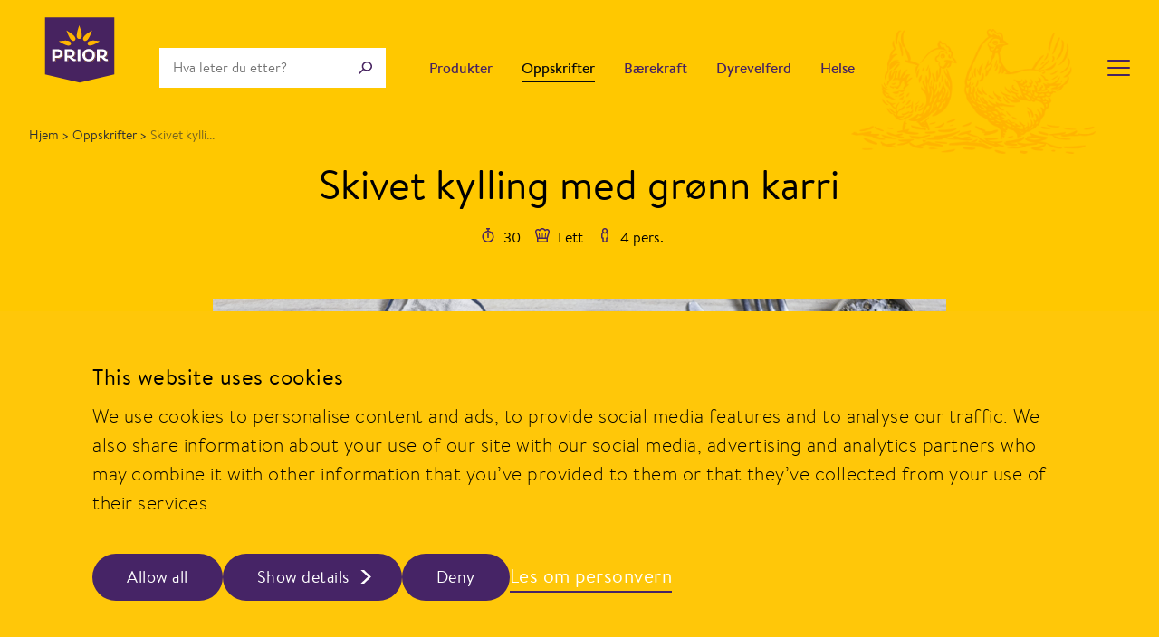

--- FILE ---
content_type: text/html; charset=UTF-8
request_url: https://www.prior.no/oppskrifter/skivet-kyllingfilet-med-greencurry
body_size: 13606
content:
<!DOCTYPE html>
<html lang="nb-NO">
    <head>
        <meta charset="UTF-8">
        <meta http-equiv="X-UA-Compatible" content="IE=edge">
        <meta http-equiv="Content-type" content="text/html; charset=UTF-8">
        <meta name="viewport" content="width=device-width, initial-scale=1.0">
        <meta name="theme-color" content="#000">
                    <script id="Cookiebot" src="https://consent.cookiebot.com/uc.js" data-cbid="d969cd53-4e6f-41ca-9900-c2ce76825145" data-blockingmode="auto" type="text/javascript"></script>
                <link rel="apple-touch-icon" sizes="180x180" href="/dist/images/icons/xapple-touch-icon.png.pagespeed.ic.-xFnXvRV8f.webp">
        <link rel="icon" type="image/png" sizes="512x512" href="/dist/images/icons/xweb-app-manifest-512x512.png.pagespeed.ic.LK_5dlbHCC.webp">
        <link rel="icon" type="image/png" sizes="192x192" href="/dist/images/icons/xweb-app-manifest-192x192.png.pagespeed.ic.Hkkz8CF81D.webp">
        <link rel="icon" type="image/png" sizes="48x48" href="/dist/images/icons/favicon">
        <link rel="icon" type="image/png" sizes="96x96" href="/dist/images/icons/xfavicon-96x96.png.pagespeed.ic.FmMnO4f7oN.webp">
        <link rel="manifest" href="/dist/images/icons/site.webmanifest">

        <link rel="preconnect" href="https://www.google.com">
        <link rel="preconnect" href="https://www.gstatic.com" crossorigin>

        
                                            <title>Skivet kylling med grønn karri | PRIOR</title>
<script data-cookieconsent="ignore">dataLayer=[];(function(w,d,s,l,i){w[l]=w[l]||[];w[l].push({'gtm.start':new Date().getTime(),event:'gtm.js'});var f=d.getElementsByTagName(s)[0],j=d.createElement(s),dl=l!='dataLayer'?'&l='+l:'';j.async=true;j.src='https://www.googletagmanager.com/gtm.js?id='+i+dl+'';f.parentNode.insertBefore(j,f);})(window,document,'script','dataLayer','GTM-M8QZZ76');</script>
<script type="text/plain" data-cookieconsent="statistics">!function(f,b,e,v,n,t,s){if(f.fbq)return;n=f.fbq=function(){n.callMethod?
n.callMethod.apply(n,arguments):n.queue.push(arguments)};if(!f._fbq)f._fbq=n;
n.push=n;n.loaded=!0;n.version='2.0';n.queue=[];t=b.createElement(e);t.async=!0;
t.src=v;s=b.getElementsByTagName(e)[0];s.parentNode.insertBefore(t,s)}(window,
document,'script','https://connect.facebook.net/en_US/fbevents.js');
fbq('init', '1524916281135811');
fbq('track', 'PageView');
</script><meta name="generator" content="SEOmatic">
<meta name="keywords" content="bonde,bonden,prior,mat,oppskrift,kylling,egg,kalkun">
<meta name="description" content="Enkel og smakfull rett med en kremet kokosmelk saus.">
<meta name="referrer" content="no-referrer-when-downgrade">
<meta name="robots" content="all">
<meta content="nb_NO" property="og:locale">
<meta content="PRIOR" property="og:site_name">
<meta content="website" property="og:type">
<meta content="https://www.prior.no/oppskrifter/skivet-kyllingfilet-med-greencurry" property="og:url">
<meta content="Skivet kylling med grønn karri" property="og:title">
<meta content="Enkel og smakfull rett med en kremet kokosmelk saus." property="og:description">
<meta content="https://www.prior.no/assets/images/_1200x630_crop_center-center_82_none/Skivet-kyllingfilet-med-green-curry-no023718_jpg.jpg?mtime=1617101034" property="og:image">
<meta content="1200" property="og:image:width">
<meta content="630" property="og:image:height">
<meta content="PRIOR" property="og:image:alt">
<meta name="twitter:card" content="summary_large_image">
<meta name="twitter:creator" content="@">
<meta name="twitter:title" content="Skivet kylling med grønn karri">
<meta name="twitter:description" content="Enkel og smakfull rett med en kremet kokosmelk saus.">
<meta name="twitter:image" content="https://www.prior.no/assets/images/_800x418_crop_center-center_82_none/Skivet-kyllingfilet-med-green-curry-no023718_jpg.jpg?mtime=1617101034">
<meta name="twitter:image:width" content="800">
<meta name="twitter:image:height" content="418">
<meta name="twitter:image:alt" content="PRIOR">
<link href="https://www.prior.no/oppskrifter/skivet-kyllingfilet-med-greencurry" rel="canonical">
<link href="https://www.prior.no/" rel="home">
<link type="text/plain" href="https://www.prior.no/humans.txt" rel="author">
<link href="/dist/css/A.app.css,qv=1768666077.pagespeed.cf.hMURSsYVm4.css" rel="stylesheet">
<script src="/dist/js/jquery.min.js,qv=499162500.pagespeed.jm.vSq_cOaZon.js" defer="defer"></script>
<script src="/dist/js/vue.min.js,qv=499162500.pagespeed.jm.5m4l6J-mrv.js"></script>
<script src="/dist/js/lazysizes.min.js,qv=499162500.pagespeed.jm.x1IiqDdGLB.js" defer="defer"></script>
<script src="/dist/js/slick.min.js,qv=1507052387.pagespeed.jm.7-LcV797cx.js" defer="defer"></script></head>
        
                            <body class="content-type-recipe"><noscript><iframe src="https://www.googletagmanager.com/ns.html?id=GTM-M8QZZ76" height="0" width="0" style="display:none;visibility:hidden"></iframe></noscript>
        
        
        <div id="content-wrapper">

                            			    				    				                
            <header class=" sticky ">
                <div class="grid-x">
			        <div class="cell small-12">
                                        <div class="header-navigation-container absolute-header">
	<nav class="grid-container header-navigation">
		<div class="grid-x grid-margin-x align-middle group">

			<div class="cell auto large-shrink">
									<a class="header-logo" href="/" aria-label="Til forsiden" tabindex="0">
						<img src="https://www.prior.no/assets/images/PRIOR_logo_med_gul_bakgrunn_uten_Matglede_no034299_2024-11-20-132009_myyi.svg" alt="PRIOR logo med gul bakgrunn ">
					</a>
							</div>

			<div class="cell shrink">
				<form class="header-search" action="/search" autocomplete="off">
					<input aria-label="Søk" type="text" name="q" placeholder="Hva leter du etter?" value="">
					<button type="submit" aria-label="gjenomfør søk">
						<svg xmlns="http://www.w3.org/2000/svg" width="15" height="14">
    <path fill="#000000" fill-rule="nonzero" d="M9.316531 9.1782001c-2.282832 0-4.133433-1.730198-4.133433-3.8645053 0-2.1343074 1.850601-3.8645053 4.133433-3.8645053 2.282831 0 4.133432 1.7301979 4.133432 3.8645053 0 2.1343073-1.850601 3.8645053-4.133432 3.8645053zm-4.677965-.8458892L.003598 12.9672785l1.0335 1.0335003 4.620699-4.6206984c.988631.7783451 2.265105 1.2473092 3.658734 1.2473092C12.455424 10.6273896 15 8.2483674 15 5.3136948 15 2.3790222 12.455424 0 9.316531 0c-3.138894 0-5.68347 2.3790222-5.68347 5.3136948 0 1.1212061.371422 2.1613061 1.005505 3.0186161z"/>
</svg>

					</button>
				</form>
			</div>

							<div class="cell auto show-for-large grid-x">
					<ul class="header-nav-main cell xxlarge-8">
													<li>
								<a href="https://www.prior.no/produkter" aria-label="Produkter" tabindex="0">
																		Produkter</a>
							</li>
													<li class="active">
								<a href="https://www.prior.no/oppskrifter" aria-label="Oppskrifter" tabindex="0">
																		Oppskrifter</a>
							</li>
													<li>
								<a href="https://www.prior.no/barekraft" aria-label="Bærekraft" tabindex="0">
																		Bærekraft</a>
							</li>
													<li>
								<a href="https://www.prior.no/dyrevelferd" aria-label="Dyrevelferd" tabindex="0">
																		Dyrevelferd</a>
							</li>
													<li>
								<a href="https://www.prior.no/helse" aria-label="Helse" tabindex="0">
																		Helse</a>
							</li>
											</ul>
				</div>
			
			
			<div class="cell shrink">
				<a href="#" class="mobile-menu-button float-right">
					<span></span>
				</a>
			</div>

		</div>

		<div class="mobile-menu">
			<div class="grid-x grid-padding-x grid-padding-y">

									<div class="cell small-12 hide-for-large">
						<ul class="header-nav-main">
															<li>
									<a href="https://www.prior.no/produkter" aria-label="Produkter" tabindex="0">
																				Produkter</a>
								</li>
															<li class="active">
									<a href="https://www.prior.no/oppskrifter" aria-label="Oppskrifter" tabindex="0">
																				Oppskrifter</a>
								</li>
															<li>
									<a href="https://www.prior.no/barekraft" aria-label="Bærekraft" tabindex="0">
																				Bærekraft</a>
								</li>
															<li>
									<a href="https://www.prior.no/dyrevelferd" aria-label="Dyrevelferd" tabindex="0">
																				Dyrevelferd</a>
								</li>
															<li>
									<a href="https://www.prior.no/helse" aria-label="Helse" tabindex="0">
																				Helse</a>
								</li>
													</ul>
					</div>
				
									<div class="cell small-12">
						<ul class="header-nav-sub">
															<li>
									<a href="https://www.prior.no/om-oss" aria-label="Om oss" tabindex="0">Om oss</a>
								</li>
															<li>
									<a href="https://www.prior.no/kontakt" aria-label="Kontakt" tabindex="0">Kontakt</a>
								</li>
															<li>
									<a href="https://www.prior.no/artikkel/personvern" aria-label="Personvern" tabindex="0">Personvern</a>
								</li>
															<li>
									<a href="https://www.prior.no/artikkel/prior-pluss" aria-label="PRIOR Pluss" tabindex="0">PRIOR Pluss</a>
								</li>
															<li>
									<a href="https://www.prior.no/jobb-i-prior" aria-label="Jobb i PRIOR" tabindex="0">Jobb i PRIOR</a>
								</li>
													</ul>
					</div>
							</div>
		</div>

					<div class="nav-breadcrumbs">
				<ul>
					<li><a href="/" tabindex="0">Hjem </a>></li>
											<li><a href="/oppskrifter" tabindex="0"> Oppskrifter </a> ></li>
										<li>Skivet kylli...</li>
				</ul>
			</div>
			</nav>
</div>
                                        </div>
                </div>
            </header>
            <div class="top-gray-overlay"></div>

            <main class="relative main-content   ">
                <div class="grid-x">
			        <div class="cell small-12">
                    
    <div class="grid-x grid-container">


        <div class="cell small-12 xlarge-8 xlarge-offset-2">

            <!-- HEADER -->
            <div class="simple-header">

                <div class="simple-header-content">

                    
                    <div class="simple-header-title">
                        <h1>Skivet kylling med grønn karri</h1>
                    </div>

                                            <p class="recipe-quick-info m-0">
                            <span class="mr-1 mt-1">
                            <svg aria-hidden="true" focusable="false" data-prefix="far" data-icon="stopwatch" class="svg-inline--fa fa-stopwatch fa-w-14" xmlns="http://www.w3.org/2000/svg" viewBox="0 0 448 512"><path fill="currentColor" d="M393.9 184l22.6-22.6c4.7-4.7 4.7-12.3 0-17l-17-17c-4.7-4.7-12.3-4.7-17 0l-20.7 20.7c-31.1-27.5-70.4-45.9-113.8-50.8V48h28c6.6 0 12-5.4 12-12V12c0-6.6-5.4-12-12-12H172c-6.6 0-12 5.4-12 12v24c0 6.6 5.4 12 12 12h28v49.4C96.4 109.3 16 197.2 16 304c0 114.9 93.1 208 208 208s208-93.1 208-208c0-44.7-14.1-86.1-38.1-120zM224 464c-88.4 0-160-71.6-160-160s71.6-160 160-160 160 71.6 160 160-71.6 160-160 160zm12-112h-24c-6.6 0-12-5.4-12-12V204c0-6.6 5.4-12 12-12h24c6.6 0 12 5.4 12 12v136c0 6.6-5.4 12-12 12z"></path></svg>
                            30</span>
                            <span class="mr-1 mt-1">
                            <svg aria-hidden="true" focusable="false" data-prefix="far" data-icon="hat-chef" class="svg-inline--fa fa-hat-chef fa-w-16" xmlns="http://www.w3.org/2000/svg" viewBox="0 0 512 512"><path fill="currentColor" d="M416 32a95.17 95.17 0 0 0-57.73 19.74C334.93 20.5 298 0 256 0s-78.93 20.5-102.27 51.74A95.56 95.56 0 0 0 0 128c0 41.74 64 224 64 224v128a32 32 0 0 0 32 32h320a32 32 0 0 0 32-32V352s64-182.26 64-224a96 96 0 0 0-96-96zM112 464v-80h288v80zm290.74-128h-29.55L384 201.25a8 8 0 0 0-7.33-8.61l-16-1.28h-.65a8 8 0 0 0-8 7.37l-11 137.3h-69.68V200a8 8 0 0 0-8-8h-16a8 8 0 0 0-8 8v136h-68.42l-11-137.3a8 8 0 0 0-8-7.37h-.65l-16 1.28a8 8 0 0 0-7.33 8.61L138.81 336h-29.55C80 252.78 48.46 149.34 48 128a47.57 47.57 0 0 1 76.72-38l38.52 29.22 28.94-38.73C207.6 59.84 230.86 48 256 48s48.4 11.84 63.82 32.47l28.94 38.73L387.28 90A47.57 47.57 0 0 1 464 127.92c-.46 21.42-32 124.86-61.26 208.08z"></path></svg>
                            Lett</span>
                            <span class="mr-1 mt-1">
                            <svg aria-hidden="true" focusable="false" data-prefix="far" data-icon="male" class="svg-inline--fa fa-male fa-w-8" xmlns="http://www.w3.org/2000/svg" viewBox="0 0 256 512"><path fill="currentColor" d="M211.421 155.079C221.892 139.273 228 120.338 228 100 228 44.86 183.14 0 128 0S28 44.86 28 100c0 20.338 6.108 39.273 16.579 55.079C18.005 169.985 0 198.424 0 231v89c0 26.039 15.629 48.494 38 58.479V448c0 35.29 28.71 64 64 64h52c35.29 0 64-28.71 64-64v-69.521c22.371-9.984 38-32.44 38-58.479v-89c0-32.576-18.005-61.015-44.579-75.921zM128 48c28.719 0 52 23.281 52 52s-23.281 52-52 52-52-23.281-52-52 23.281-52 52-52zm80 272c0 8.8-7.2 16-16 16h-22v112c0 8.837-7.163 16-16 16h-52c-8.837 0-16-7.163-16-16V336H64c-8.837 0-16-7.163-16-16v-89c0-19.793 15.074-39 40.818-39 24.961 10.671 53.4 10.672 78.364 0 25.37 0 40.818 18.885 40.818 39v89z"></path></svg>
                            4 pers.</span>
                        </p>
                    

                    <div class="simple-header-image">
                                                                                    <div class="simple-header-image-background">
                                    <img src="https://www.prior.no/assets/images/Skivet-kyllingfilet-med-green-curry-no023718_jpg.jpg" alt="Skivet kyllingfilet med green curry"/>
                                </div>
                                                                        </div>
                </div>

            </div>

            <!-- CONTENT -->
            <div class="recipe-content">

                <div class="grid-x  ">

                    <!-- MAIN -->

                    
                    <div class="cell small-12 large-7  mt-16">
                                                                                    <div class="medium recipe-intro">
                                    <p>Enkel og smakfull rett med en kremet kokosmelk saus. </p>
                                </div>
                                                                                        <div class="share-recipe">
                                    
<div class="print-share-block">

	<div class="grid-x grid-padding-x align-middle ">
					<div class="cell shrink">
				<div class="print-share-item align-center-left" onclick="printPage('/nortura/render-pdf?entryId=65984&amp;type=recipe')" tabindex="0">
					<span class="print-share-icon print align-center-center">
						<svg xmlns="http://www.w3.org/2000/svg" viewBox="0 0 19 18"><path d="M12.5,18h-6A1.5,1.5,0,0,1,5,16.5V15H1.5A1.5,1.5,0,0,1,0,13.5v-4a.5.5,0,1,1,1,0v4a.5.5,0,0,0,.5.5H5v-.5A1.5,1.5,0,0,1,6.5,12h6A1.5,1.5,0,0,1,14,13.5V14h3.5a.5.5,0,0,0,.5-.5v-6a.5.5,0,0,0-.5-.5H14V6h3.5A1.5,1.5,0,0,1,19,7.5v6A1.5,1.5,0,0,1,17.5,15H14v1.5A1.5,1.5,0,0,1,12.5,18Zm-6-5a.5.5,0,0,0-.5.5v3a.5.5,0,0,0,.5.5h6a.5.5,0,0,0,.5-.5v-3a.5.5,0,0,0-.5-.5Zm6-3h-6A1.5,1.5,0,0,1,5,8.5V7H.5a.5.5,0,1,1,0-1H5V1.5A1.5,1.5,0,0,1,6.5,0h6A1.5,1.5,0,0,1,14,1.5v7A1.5,1.5,0,0,1,12.5,10Zm-6-9a.5.5,0,0,0-.5.5v7a.5.5,0,0,0,.5.5h6a.5.5,0,0,0,.5-.5v-7a.5.5,0,0,0-.5-.5Z" fill="#fff"/></svg>					</span>
					Skriv ut
				</div>
			</div>

		
					<div class="cell shrink">
				<a class="print-share-item grid-x align-middle justify-content-center" href="/nortura/pdf?entryId=65984&amp;type=recipe&amp;download">
					<span class="print-share-icon pdf align-center-center">
					<svg id="Layer_1" data-name="Layer 1" xmlns="http://www.w3.org/2000/svg" viewBox="0 0 13 17"><title>SavePdfIcon</title><path class="cls-1" d="M7.59,0H1A1.37,1.37,0,0,0,0,1V16a1.37,1.37,0,0,0,1,1H12a1.37,1.37,0,0,0,1-1V5.57ZM8,2l4,4H8Zm4,14H1V1H7V7h5Z"/></svg>											</span>
					Lagre PDF
				</a>
			</div>
		
					<div class="cell shrink" style="position: relative">
				<a class="print-share-item open-shareable grid-x align-middle justify-content-center" href="#">
					<span class="print-share-icon share align-center-center">
					<svg xmlns="http://www.w3.org/2000/svg" viewBox="0 0 13 18"><path d="M1,18a1,1,0,0,1-1-1V7A1,1,0,0,1,1,6H2V7H1V17H12V7H11V6h1a1,1,0,0,1,1,1V17a1,1,0,0,1-1,1Zm6-7H6V1.949L3.569,4.38l-.707-.707L6.536,0,10.2,3.664l-.707.706L7,1.879V11H7Z" fill="#fff"/></svg>											</span>
					Del artikkel
				</a>

				<div class="share-pop-up">
					<a class="share-link" onclick="javascript:open('https://www.facebook.com/sharer/sharer.php?u=https%3A%2F%2Fwww.prior.no%2Foppskrifter%2Fskivet-kyllingfilet-med-greencurry', 'popup-example','toolbar=no,location=no,status=no,menubar=no,scrollbars=yes,height=400,width=500,resizabl=yes')">
						<img src="/dist/images/facebook.svg" aria-hidden="true" alt="Facebook ikon">
						Facebook
					</a>
					<a class="share-link" onclick="javascript:open('https://twitter.com/intent/tweet?text=https%3A%2F%2Fwww.prior.no%2Foppskrifter%2Fskivet-kyllingfilet-med-greencurry', 'popup-example', 'toolbar=no,location=no,status=no,menubar=no,scrollbars=yes,height=400,width=500,resizabl=yes')">
						<img src="/dist/images/dark-twitter-icon.svg" aria-hidden="true" alt="Twitter ikon">
						Twitter
					</a>
				</div>
			</div>
		

	</div>

	
			<div class='rating' data-value="0">
    <div class='rating-flex'>
        <div class='rating-buttons'>
                            <button class='star star-5 ' data-value="5">
                    <svg width='25' height='25' viewBox='0 0 33 33' xmlns='http://www.w3.org/2000/svg'><path d='M17.0919 25.4549L16.8335 25.299L16.5751 25.4549L7.39263 30.9971L9.82942 20.5516L9.89798 20.2577L9.66988 20.0601L1.55658 13.0315L12.2393 12.1252L12.5397 12.0997L12.6574 11.8221L16.8335 1.9688L21.0096 11.8221L21.1273 12.0997L21.4277 12.1252L32.1104 13.0315L23.9971 20.0601L23.769 20.2577L23.8376 20.5516L26.2744 30.9971L17.0919 25.4549Z' stroke='#472360'></path></svg>
                </button>
                            <button class='star star-4 ' data-value="4">
                    <svg width='25' height='25' viewBox='0 0 33 33' xmlns='http://www.w3.org/2000/svg'><path d='M17.0919 25.4549L16.8335 25.299L16.5751 25.4549L7.39263 30.9971L9.82942 20.5516L9.89798 20.2577L9.66988 20.0601L1.55658 13.0315L12.2393 12.1252L12.5397 12.0997L12.6574 11.8221L16.8335 1.9688L21.0096 11.8221L21.1273 12.0997L21.4277 12.1252L32.1104 13.0315L23.9971 20.0601L23.769 20.2577L23.8376 20.5516L26.2744 30.9971L17.0919 25.4549Z' stroke='#472360'></path></svg>
                </button>
                            <button class='star star-3 ' data-value="3">
                    <svg width='25' height='25' viewBox='0 0 33 33' xmlns='http://www.w3.org/2000/svg'><path d='M17.0919 25.4549L16.8335 25.299L16.5751 25.4549L7.39263 30.9971L9.82942 20.5516L9.89798 20.2577L9.66988 20.0601L1.55658 13.0315L12.2393 12.1252L12.5397 12.0997L12.6574 11.8221L16.8335 1.9688L21.0096 11.8221L21.1273 12.0997L21.4277 12.1252L32.1104 13.0315L23.9971 20.0601L23.769 20.2577L23.8376 20.5516L26.2744 30.9971L17.0919 25.4549Z' stroke='#472360'></path></svg>
                </button>
                            <button class='star star-2 ' data-value="2">
                    <svg width='25' height='25' viewBox='0 0 33 33' xmlns='http://www.w3.org/2000/svg'><path d='M17.0919 25.4549L16.8335 25.299L16.5751 25.4549L7.39263 30.9971L9.82942 20.5516L9.89798 20.2577L9.66988 20.0601L1.55658 13.0315L12.2393 12.1252L12.5397 12.0997L12.6574 11.8221L16.8335 1.9688L21.0096 11.8221L21.1273 12.0997L21.4277 12.1252L32.1104 13.0315L23.9971 20.0601L23.769 20.2577L23.8376 20.5516L26.2744 30.9971L17.0919 25.4549Z' stroke='#472360'></path></svg>
                </button>
                            <button class='star star-1 ' data-value="1">
                    <svg width='25' height='25' viewBox='0 0 33 33' xmlns='http://www.w3.org/2000/svg'><path d='M17.0919 25.4549L16.8335 25.299L16.5751 25.4549L7.39263 30.9971L9.82942 20.5516L9.89798 20.2577L9.66988 20.0601L1.55658 13.0315L12.2393 12.1252L12.5397 12.0997L12.6574 11.8221L16.8335 1.9688L21.0096 11.8221L21.1273 12.0997L21.4277 12.1252L32.1104 13.0315L23.9971 20.0601L23.769 20.2577L23.8376 20.5516L26.2744 30.9971L17.0919 25.4549Z' stroke='#472360'></path></svg>
                </button>
                    </div>

        <span class='rating-number'>
            (<span>0</span>)
        </span>
    </div>

    <div class='rating-confirm'>
        <button id='rating-submit' class='button more-button'>
            Bekreft stemme
        </button>
    </div>
</div>


<script>
    let existingRatings = JSON.parse(localStorage.getItem('user-recipie-ratings')) || [];
    let ratingDiv = document.querySelector('.rating')

    existingRatings.filter((elem) => {
        if(elem.id === 65984) {
            ratingDiv.classList.add('voting-disabled');
        }
    });

    let rating = 0;
    let ratingStars  = ratingDiv.querySelectorAll('.star');
    let ratingButton = document.getElementById('rating-submit');

    ratingButton.addEventListener('click', submitRating, false);

    async function submitRating(e) {
        e.preventDefault();

        e.currentTarget.disabled='disabled';

        let ratingData = {
            id: 65984,
            value: ratingDiv.dataset.value
        };

        existingRatings.push(ratingData);
        localStorage.setItem('user-recipie-ratings', JSON.stringify(existingRatings));

        const url = '/actions/nortura/ratings/update-rating';
        const response = await fetch(url, {
            method: 'POST',
            headers: {
                'Content-Type': 'application/json'
            },
            body: JSON.stringify(ratingData)
        })

        let newRating = await response.json();

        ratingDiv.dataset.value = newRating;

        // Update active class state
        ratingStars.forEach(star => {
            star.classList.remove('active');
        })
        ratingDiv.querySelector('.star-' + newRating).classList.add('active');

        e.target.style.setProperty('display', 'none');

        let votesNum = ratingDiv.querySelector('.rating-number > span');
        votesNum.textContent = new Number(votesNum.textContent) + 1;
    }
</script>
	</div>

                                </div>
                                                    
                        

                        <div id="recipe-description" class="recipe-matrix">

                            
                    <div class="step-header">
                        <h2 class="step-number">1</h2>
                                                    <h3 class="step-title">Slik gjør du</h3>
                                            </div>
                    
                

                                                            <div class="step-text">
                        					<p>Kok risen etter anvisning på pakken. Bruk en wokpanne eller lignende med høy kant. Fres kjøttet sammen med hvitløk og chili på høy varme til det får litt farge. Ta kjøttet ut av pannen og legg det til siden.</p>
                    </div>
                

                    
                    <div class="step-header">
                        <h2 class="step-number">2</h2>
                                            </div>
                    
                

                                                            <div class="step-text">
                        					<p>Hell kokosmelken og karrien i pannen. La det koke opp. Skjær grønnsakene i strimler. Tilsett kjøttet og alle grønnsakene i kokosmelken. La alt koke ca. 10 min.</p>
                    </div>
                

                    
                    <div class="step-header">
                        <h2 class="step-number">3</h2>
                                            </div>
                    
                

                                                            <div class="step-text">
                        					<p>Smak til med salt og pepper eller mer karri om du liker det sterkt. Server med ris og frisk koriander.</p>
<p>Vel bekomme, hilsen PRIOR.</p>
                    </div>
                

        
    
</div>
                    </div>
                                            <!-- SIDEMENU -->
<aside class="cell small-12 large-3 small-offset-0 large-offset-1  mt-16">

            <div class="recipe-sidebar">
            <h2 class="light">Produkter i denne oppskriften</h2>
                            



<a href="https://www.prior.no/produkter/000000005000003088" class="related-product-line ">

    <div class="product-item">
		                    <picture class="product-image">
                <img class="lazyload " alt="Jgghv2ysdk" data-srcset="/imager/productimages/1707106/jgghv2ysdk_0ee659004680286722baf9b217fd3a5d.webp 190w, /imager/productimages/1707106/jgghv2ysdk_f84e687e2491ce4b7b889183315a23d0.webp 380w" data-src="https://www.prior.no/assets/productimages/_productImageRelated/1707106/jgghv2ysdk.jpg" src="data:image/svg+xml;charset=utf-8,%3Csvg%20xmlns%3D%27http%3A%2F%2Fwww.w3.org%2F2000%2Fsvg%27%20width%3D%271%27%20height%3D%271%27%20style%3D%27background%3Atransparent%27%2F%3E"/>
            </picture>
	        </div>

    <div class="product-information">
        <h4 class="product-title">Prior Strimler av kyllingfilet 400g</h4>
            </div>

</a>
                    </div>
    
            <div class="recipe-sidebar">
            <div id="ingredients-list" class="ingredients">
                <h2 class="light">Ingredienser</h2>
                <table>
                                                                <thead>
                        <tr>
                            <td colspan="3">
                                Du trenger
                            </td>
                        </tr>
                        </thead>
                        <tbody>
                        
                            <tr>
                                <td>Strimlet kyllingfilet</td>
                                <td>600  g</td>
                            </tr>
                                                    
                            <tr>
                                <td>Kokosmelk</td>
                                <td>4  dl</td>
                            </tr>
                                                    
                            <tr>
                                <td>Gul løk</td>
                                <td>1  stk</td>
                            </tr>
                                                    
                            <tr>
                                <td>Rød Chili</td>
                                <td>0,5  stk</td>
                            </tr>
                                                    
                            <tr>
                                <td>Finhakket hvitløksfedd</td>
                                <td>1  stk</td>
                            </tr>
                                                    
                            <tr>
                                <td>Grønn paprika</td>
                                <td>1  stk</td>
                            </tr>
                                                    
                            <tr>
                                <td>Gulrøtter</td>
                                <td>2  stk</td>
                            </tr>
                                                    
                            <tr>
                                <td>Salt &amp; Pepper</td>
                                <td>  </td>
                            </tr>
                                                    
                            <tr>
                                <td>Ris</td>
                                <td>240  g</td>
                            </tr>
                                                    
                            <tr>
                                <td>Koriander</td>
                                <td>1  stk</td>
                            </tr>
                                                    
                            <tr>
                                <td>Green curry paste</td>
                                <td>2  ss</td>
                            </tr>
                                                                            </tbody>

                                    </table>
            </div>
        </div>
        <div class="recipe-sidebar">
            <div id="ingredients-list" class="ingredients">
                <h2 class="light">Allergener</h2>
                                
                <table>
                                </table>

            </div>
        </div>
    
</aside>                    
                </div>

            </div>

        </div>
                <!-- MATRIX -->
        <div class="cell small-12 mt-16">
            	

				

		<section id="section-65993" class="grid-container page-section    p-0 mb-0 ">
						
			<div class="grid-container">

									<div class="grid-x justify-content-center">
						<div class="cell large-">
				
				<div class="grid-x grid-margin-x justify-content-center">
											<div class="cell section-title">
							<h2 class="h4">Se flere oppskrifter</h2>
															<span class="dots"></span>
													</div>
					
					
	                						
        
        <div class="cell medium-12 small-12 large-12 grid-x align-top-left  group keep-together flex-direction-column">
            

				
		
			
	

	
	
	
		
				
				
		
				
			



			
	


				<div class="medium-articles grid-margin-x grid-x">
																						<a href="https://www.prior.no/oppskrifter/banh-mi-vietnamesisk-baguette" class="cell large-3 medium-4 small-12 article-blocks medium-article grid-y" aria-label="Banh mi - Vietnamesisk baguette">
																							<picture>
								<img class="lazyload medium-article-image" alt="Prior Banh mi vietnamesisk bauguette med kalkunskiver" data-srcset="/imager/images/70281/Prior-Banh-mi-vietnamesisk-bauguette-med-kalkunskiver-no018111_jpg_e766b3c1df8fc45dabf01a3a4d92fde0.webp 400w, /imager/images/70281/Prior-Banh-mi-vietnamesisk-bauguette-med-kalkunskiver-no018111_jpg_e9dc0de91c12bfaf454ecb34b5b34daa.webp 1000w, /imager/images/70281/Prior-Banh-mi-vietnamesisk-bauguette-med-kalkunskiver-no018111_jpg_6439e647a38ed5b4d852739476ebaac9.webp 1600w" data-src="https://www.prior.no/assets/images/_mediumArticle/Prior-Banh-mi-vietnamesisk-bauguette-med-kalkunskiver-no018111_jpg.jpg" src="data:image/svg+xml;charset=utf-8,%3Csvg%20xmlns%3D%27http%3A%2F%2Fwww.w3.org%2F2000%2Fsvg%27%20width%3D%271%27%20height%3D%271%27%20style%3D%27background%3Atransparent%27%2F%3E"/>
								</picture>
														<div class="article-intro">
								<h2>Banh mi - Vietnamesisk baguette</h2>
								<div>
								
																																				<p class="recipe-quick-info m-0">
											<span class="mr-05"><svg aria-hidden="true" focusable="false" data-prefix="far" data-icon="stopwatch" class="svg-inline--fa fa-stopwatch fa-w-14" xmlns="http://www.w3.org/2000/svg" viewBox="0 0 448 512"><path fill="currentColor" d="M393.9 184l22.6-22.6c4.7-4.7 4.7-12.3 0-17l-17-17c-4.7-4.7-12.3-4.7-17 0l-20.7 20.7c-31.1-27.5-70.4-45.9-113.8-50.8V48h28c6.6 0 12-5.4 12-12V12c0-6.6-5.4-12-12-12H172c-6.6 0-12 5.4-12 12v24c0 6.6 5.4 12 12 12h28v49.4C96.4 109.3 16 197.2 16 304c0 114.9 93.1 208 208 208s208-93.1 208-208c0-44.7-14.1-86.1-38.1-120zM224 464c-88.4 0-160-71.6-160-160s71.6-160 160-160 160 71.6 160 160-71.6 160-160 160zm12-112h-24c-6.6 0-12-5.4-12-12V204c0-6.6 5.4-12 12-12h24c6.6 0 12 5.4 12 12v136c0 6.6-5.4 12-12 12z"></path></svg>25</span>
											<span class="mr-05"><svg aria-hidden="true" focusable="false" data-prefix="far" data-icon="hat-chef" class="svg-inline--fa fa-hat-chef fa-w-16" xmlns="http://www.w3.org/2000/svg" viewBox="0 0 512 512"><path fill="currentColor" d="M416 32a95.17 95.17 0 0 0-57.73 19.74C334.93 20.5 298 0 256 0s-78.93 20.5-102.27 51.74A95.56 95.56 0 0 0 0 128c0 41.74 64 224 64 224v128a32 32 0 0 0 32 32h320a32 32 0 0 0 32-32V352s64-182.26 64-224a96 96 0 0 0-96-96zM112 464v-80h288v80zm290.74-128h-29.55L384 201.25a8 8 0 0 0-7.33-8.61l-16-1.28h-.65a8 8 0 0 0-8 7.37l-11 137.3h-69.68V200a8 8 0 0 0-8-8h-16a8 8 0 0 0-8 8v136h-68.42l-11-137.3a8 8 0 0 0-8-7.37h-.65l-16 1.28a8 8 0 0 0-7.33 8.61L138.81 336h-29.55C80 252.78 48.46 149.34 48 128a47.57 47.57 0 0 1 76.72-38l38.52 29.22 28.94-38.73C207.6 59.84 230.86 48 256 48s48.4 11.84 63.82 32.47l28.94 38.73L387.28 90A47.57 47.57 0 0 1 464 127.92c-.46 21.42-32 124.86-61.26 208.08z"></path></svg>Lett</span>
											<span class=""><svg aria-hidden="true" focusable="false" data-prefix="far" data-icon="male" class="svg-inline--fa fa-male fa-w-8" xmlns="http://www.w3.org/2000/svg" viewBox="0 0 256 512"><path fill="currentColor" d="M211.421 155.079C221.892 139.273 228 120.338 228 100 228 44.86 183.14 0 128 0S28 44.86 28 100c0 20.338 6.108 39.273 16.579 55.079C18.005 169.985 0 198.424 0 231v89c0 26.039 15.629 48.494 38 58.479V448c0 35.29 28.71 64 64 64h52c35.29 0 64-28.71 64-64v-69.521c22.371-9.984 38-32.44 38-58.479v-89c0-32.576-18.005-61.015-44.579-75.921zM128 48c28.719 0 52 23.281 52 52s-23.281 52-52 52-52-23.281-52-52 23.281-52 52-52zm80 272c0 8.8-7.2 16-16 16h-22v112c0 8.837-7.163 16-16 16h-52c-8.837 0-16-7.163-16-16V336H64c-8.837 0-16-7.163-16-16v-89c0-19.793 15.074-39 40.818-39 24.961 10.671 53.4 10.672 78.364 0 25.37 0 40.818 18.885 40.818 39v89z"></path></svg>1 pers.</span>
										</p>
																									</div>
							</div>
						</a>
																	<a href="https://www.prior.no/oppskrifter/strimlet-kyllingfilet-med-peanottsaus-og-kokos" class="cell large-3 medium-4 small-12 article-blocks medium-article grid-y" aria-label="Strimlet kyllingfilet med peanøttsaus og kokos">
																							<picture>
								<img class="lazyload medium-article-image" alt="Strimlet kyllingfilet med peanottsaus" data-srcset="/imager/images/69666/Strimlet-kyllingfilet-med-peanottsaus_2020-08-05-112026_e766b3c1df8fc45dabf01a3a4d92fde0.webp 400w, /imager/images/69666/Strimlet-kyllingfilet-med-peanottsaus_2020-08-05-112026_e9dc0de91c12bfaf454ecb34b5b34daa.webp 1000w, /imager/images/69666/Strimlet-kyllingfilet-med-peanottsaus_2020-08-05-112026_6439e647a38ed5b4d852739476ebaac9.webp 1600w" data-src="https://www.prior.no/assets/images/_mediumArticle/Strimlet-kyllingfilet-med-peanottsaus_2020-08-05-112026.jpg" src="data:image/svg+xml;charset=utf-8,%3Csvg%20xmlns%3D%27http%3A%2F%2Fwww.w3.org%2F2000%2Fsvg%27%20width%3D%271%27%20height%3D%271%27%20style%3D%27background%3Atransparent%27%2F%3E"/>
								</picture>
														<div class="article-intro">
								<h2>Strimlet kyllingfilet med peanøttsaus og kokos</h2>
								<div>
								
																																				<p class="recipe-quick-info m-0">
											<span class="mr-05"><svg aria-hidden="true" focusable="false" data-prefix="far" data-icon="stopwatch" class="svg-inline--fa fa-stopwatch fa-w-14" xmlns="http://www.w3.org/2000/svg" viewBox="0 0 448 512"><path fill="currentColor" d="M393.9 184l22.6-22.6c4.7-4.7 4.7-12.3 0-17l-17-17c-4.7-4.7-12.3-4.7-17 0l-20.7 20.7c-31.1-27.5-70.4-45.9-113.8-50.8V48h28c6.6 0 12-5.4 12-12V12c0-6.6-5.4-12-12-12H172c-6.6 0-12 5.4-12 12v24c0 6.6 5.4 12 12 12h28v49.4C96.4 109.3 16 197.2 16 304c0 114.9 93.1 208 208 208s208-93.1 208-208c0-44.7-14.1-86.1-38.1-120zM224 464c-88.4 0-160-71.6-160-160s71.6-160 160-160 160 71.6 160 160-71.6 160-160 160zm12-112h-24c-6.6 0-12-5.4-12-12V204c0-6.6 5.4-12 12-12h24c6.6 0 12 5.4 12 12v136c0 6.6-5.4 12-12 12z"></path></svg>40</span>
											<span class="mr-05"><svg aria-hidden="true" focusable="false" data-prefix="far" data-icon="hat-chef" class="svg-inline--fa fa-hat-chef fa-w-16" xmlns="http://www.w3.org/2000/svg" viewBox="0 0 512 512"><path fill="currentColor" d="M416 32a95.17 95.17 0 0 0-57.73 19.74C334.93 20.5 298 0 256 0s-78.93 20.5-102.27 51.74A95.56 95.56 0 0 0 0 128c0 41.74 64 224 64 224v128a32 32 0 0 0 32 32h320a32 32 0 0 0 32-32V352s64-182.26 64-224a96 96 0 0 0-96-96zM112 464v-80h288v80zm290.74-128h-29.55L384 201.25a8 8 0 0 0-7.33-8.61l-16-1.28h-.65a8 8 0 0 0-8 7.37l-11 137.3h-69.68V200a8 8 0 0 0-8-8h-16a8 8 0 0 0-8 8v136h-68.42l-11-137.3a8 8 0 0 0-8-7.37h-.65l-16 1.28a8 8 0 0 0-7.33 8.61L138.81 336h-29.55C80 252.78 48.46 149.34 48 128a47.57 47.57 0 0 1 76.72-38l38.52 29.22 28.94-38.73C207.6 59.84 230.86 48 256 48s48.4 11.84 63.82 32.47l28.94 38.73L387.28 90A47.57 47.57 0 0 1 464 127.92c-.46 21.42-32 124.86-61.26 208.08z"></path></svg>Middels</span>
											<span class=""><svg aria-hidden="true" focusable="false" data-prefix="far" data-icon="male" class="svg-inline--fa fa-male fa-w-8" xmlns="http://www.w3.org/2000/svg" viewBox="0 0 256 512"><path fill="currentColor" d="M211.421 155.079C221.892 139.273 228 120.338 228 100 228 44.86 183.14 0 128 0S28 44.86 28 100c0 20.338 6.108 39.273 16.579 55.079C18.005 169.985 0 198.424 0 231v89c0 26.039 15.629 48.494 38 58.479V448c0 35.29 28.71 64 64 64h52c35.29 0 64-28.71 64-64v-69.521c22.371-9.984 38-32.44 38-58.479v-89c0-32.576-18.005-61.015-44.579-75.921zM128 48c28.719 0 52 23.281 52 52s-23.281 52-52 52-52-23.281-52-52 23.281-52 52-52zm80 272c0 8.8-7.2 16-16 16h-22v112c0 8.837-7.163 16-16 16h-52c-8.837 0-16-7.163-16-16V336H64c-8.837 0-16-7.163-16-16v-89c0-19.793 15.074-39 40.818-39 24.961 10.671 53.4 10.672 78.364 0 25.37 0 40.818 18.885 40.818 39v89z"></path></svg>4 pers.</span>
										</p>
																									</div>
							</div>
						</a>
																	<a href="https://www.prior.no/oppskrifter/thaisuppe-med-kylling" class="cell large-3 medium-4 small-12 article-blocks medium-article grid-y" aria-label="Thaisuppe med kyllinglårfilet og lime">
																							<picture>
								<img class="lazyload medium-article-image" alt="Thaisuppe med kyllinglårfilet" data-srcset="/imager/images/16323/Thaisuppe-med-kyllinglarfilet_e766b3c1df8fc45dabf01a3a4d92fde0.webp 400w, /imager/images/16323/Thaisuppe-med-kyllinglarfilet_e9dc0de91c12bfaf454ecb34b5b34daa.webp 1000w, /imager/images/16323/Thaisuppe-med-kyllinglarfilet_6439e647a38ed5b4d852739476ebaac9.webp 1600w" data-src="https://www.prior.no/assets/images/_mediumArticle/Thaisuppe-med-kyllinglarfilet.jpg" src="data:image/svg+xml;charset=utf-8,%3Csvg%20xmlns%3D%27http%3A%2F%2Fwww.w3.org%2F2000%2Fsvg%27%20width%3D%271%27%20height%3D%271%27%20style%3D%27background%3Atransparent%27%2F%3E"/>
								</picture>
														<div class="article-intro">
								<h2>Thaisuppe med kyllinglårfilet og lime</h2>
								<div>
								
																																				<p class="recipe-quick-info m-0">
											<span class="mr-05"><svg aria-hidden="true" focusable="false" data-prefix="far" data-icon="stopwatch" class="svg-inline--fa fa-stopwatch fa-w-14" xmlns="http://www.w3.org/2000/svg" viewBox="0 0 448 512"><path fill="currentColor" d="M393.9 184l22.6-22.6c4.7-4.7 4.7-12.3 0-17l-17-17c-4.7-4.7-12.3-4.7-17 0l-20.7 20.7c-31.1-27.5-70.4-45.9-113.8-50.8V48h28c6.6 0 12-5.4 12-12V12c0-6.6-5.4-12-12-12H172c-6.6 0-12 5.4-12 12v24c0 6.6 5.4 12 12 12h28v49.4C96.4 109.3 16 197.2 16 304c0 114.9 93.1 208 208 208s208-93.1 208-208c0-44.7-14.1-86.1-38.1-120zM224 464c-88.4 0-160-71.6-160-160s71.6-160 160-160 160 71.6 160 160-71.6 160-160 160zm12-112h-24c-6.6 0-12-5.4-12-12V204c0-6.6 5.4-12 12-12h24c6.6 0 12 5.4 12 12v136c0 6.6-5.4 12-12 12z"></path></svg>25</span>
											<span class="mr-05"><svg aria-hidden="true" focusable="false" data-prefix="far" data-icon="hat-chef" class="svg-inline--fa fa-hat-chef fa-w-16" xmlns="http://www.w3.org/2000/svg" viewBox="0 0 512 512"><path fill="currentColor" d="M416 32a95.17 95.17 0 0 0-57.73 19.74C334.93 20.5 298 0 256 0s-78.93 20.5-102.27 51.74A95.56 95.56 0 0 0 0 128c0 41.74 64 224 64 224v128a32 32 0 0 0 32 32h320a32 32 0 0 0 32-32V352s64-182.26 64-224a96 96 0 0 0-96-96zM112 464v-80h288v80zm290.74-128h-29.55L384 201.25a8 8 0 0 0-7.33-8.61l-16-1.28h-.65a8 8 0 0 0-8 7.37l-11 137.3h-69.68V200a8 8 0 0 0-8-8h-16a8 8 0 0 0-8 8v136h-68.42l-11-137.3a8 8 0 0 0-8-7.37h-.65l-16 1.28a8 8 0 0 0-7.33 8.61L138.81 336h-29.55C80 252.78 48.46 149.34 48 128a47.57 47.57 0 0 1 76.72-38l38.52 29.22 28.94-38.73C207.6 59.84 230.86 48 256 48s48.4 11.84 63.82 32.47l28.94 38.73L387.28 90A47.57 47.57 0 0 1 464 127.92c-.46 21.42-32 124.86-61.26 208.08z"></path></svg>Lett</span>
											<span class=""><svg aria-hidden="true" focusable="false" data-prefix="far" data-icon="male" class="svg-inline--fa fa-male fa-w-8" xmlns="http://www.w3.org/2000/svg" viewBox="0 0 256 512"><path fill="currentColor" d="M211.421 155.079C221.892 139.273 228 120.338 228 100 228 44.86 183.14 0 128 0S28 44.86 28 100c0 20.338 6.108 39.273 16.579 55.079C18.005 169.985 0 198.424 0 231v89c0 26.039 15.629 48.494 38 58.479V448c0 35.29 28.71 64 64 64h52c35.29 0 64-28.71 64-64v-69.521c22.371-9.984 38-32.44 38-58.479v-89c0-32.576-18.005-61.015-44.579-75.921zM128 48c28.719 0 52 23.281 52 52s-23.281 52-52 52-52-23.281-52-52 23.281-52 52-52zm80 272c0 8.8-7.2 16-16 16h-22v112c0 8.837-7.163 16-16 16h-52c-8.837 0-16-7.163-16-16V336H64c-8.837 0-16-7.163-16-16v-89c0-19.793 15.074-39 40.818-39 24.961 10.671 53.4 10.672 78.364 0 25.37 0 40.818 18.885 40.818 39v89z"></path></svg>4 pers.</span>
										</p>
																									</div>
							</div>
						</a>
																	<a href="https://www.prior.no/oppskrifter/enkel-og-rask-kylling-tikka-masala" class="cell large-3 medium-4 small-12 article-blocks medium-article grid-y" aria-label="Enkel og rask kylling tikka masala">
																							<picture>
								<img class="lazyload medium-article-image" alt="Tikkamasala med Prior kyllingården i strimler" data-srcset="/imager/images/87344/tikkamasala-ukens-kylling-5_e766b3c1df8fc45dabf01a3a4d92fde0.webp 400w, /imager/images/87344/tikkamasala-ukens-kylling-5_e9dc0de91c12bfaf454ecb34b5b34daa.webp 1000w, /imager/images/87344/tikkamasala-ukens-kylling-5_6439e647a38ed5b4d852739476ebaac9.webp 1600w" data-src="https://www.prior.no/assets/images/_mediumArticle/tikkamasala-ukens-kylling-5.jpg" src="data:image/svg+xml;charset=utf-8,%3Csvg%20xmlns%3D%27http%3A%2F%2Fwww.w3.org%2F2000%2Fsvg%27%20width%3D%271%27%20height%3D%271%27%20style%3D%27background%3Atransparent%27%2F%3E"/>
								</picture>
														<div class="article-intro">
								<h2>Enkel og rask kylling tikka masala</h2>
								<div>
								
																																				<p class="recipe-quick-info m-0">
											<span class="mr-05"><svg aria-hidden="true" focusable="false" data-prefix="far" data-icon="stopwatch" class="svg-inline--fa fa-stopwatch fa-w-14" xmlns="http://www.w3.org/2000/svg" viewBox="0 0 448 512"><path fill="currentColor" d="M393.9 184l22.6-22.6c4.7-4.7 4.7-12.3 0-17l-17-17c-4.7-4.7-12.3-4.7-17 0l-20.7 20.7c-31.1-27.5-70.4-45.9-113.8-50.8V48h28c6.6 0 12-5.4 12-12V12c0-6.6-5.4-12-12-12H172c-6.6 0-12 5.4-12 12v24c0 6.6 5.4 12 12 12h28v49.4C96.4 109.3 16 197.2 16 304c0 114.9 93.1 208 208 208s208-93.1 208-208c0-44.7-14.1-86.1-38.1-120zM224 464c-88.4 0-160-71.6-160-160s71.6-160 160-160 160 71.6 160 160-71.6 160-160 160zm12-112h-24c-6.6 0-12-5.4-12-12V204c0-6.6 5.4-12 12-12h24c6.6 0 12 5.4 12 12v136c0 6.6-5.4 12-12 12z"></path></svg>20</span>
											<span class="mr-05"><svg aria-hidden="true" focusable="false" data-prefix="far" data-icon="hat-chef" class="svg-inline--fa fa-hat-chef fa-w-16" xmlns="http://www.w3.org/2000/svg" viewBox="0 0 512 512"><path fill="currentColor" d="M416 32a95.17 95.17 0 0 0-57.73 19.74C334.93 20.5 298 0 256 0s-78.93 20.5-102.27 51.74A95.56 95.56 0 0 0 0 128c0 41.74 64 224 64 224v128a32 32 0 0 0 32 32h320a32 32 0 0 0 32-32V352s64-182.26 64-224a96 96 0 0 0-96-96zM112 464v-80h288v80zm290.74-128h-29.55L384 201.25a8 8 0 0 0-7.33-8.61l-16-1.28h-.65a8 8 0 0 0-8 7.37l-11 137.3h-69.68V200a8 8 0 0 0-8-8h-16a8 8 0 0 0-8 8v136h-68.42l-11-137.3a8 8 0 0 0-8-7.37h-.65l-16 1.28a8 8 0 0 0-7.33 8.61L138.81 336h-29.55C80 252.78 48.46 149.34 48 128a47.57 47.57 0 0 1 76.72-38l38.52 29.22 28.94-38.73C207.6 59.84 230.86 48 256 48s48.4 11.84 63.82 32.47l28.94 38.73L387.28 90A47.57 47.57 0 0 1 464 127.92c-.46 21.42-32 124.86-61.26 208.08z"></path></svg>Lett</span>
											<span class=""><svg aria-hidden="true" focusable="false" data-prefix="far" data-icon="male" class="svg-inline--fa fa-male fa-w-8" xmlns="http://www.w3.org/2000/svg" viewBox="0 0 256 512"><path fill="currentColor" d="M211.421 155.079C221.892 139.273 228 120.338 228 100 228 44.86 183.14 0 128 0S28 44.86 28 100c0 20.338 6.108 39.273 16.579 55.079C18.005 169.985 0 198.424 0 231v89c0 26.039 15.629 48.494 38 58.479V448c0 35.29 28.71 64 64 64h52c35.29 0 64-28.71 64-64v-69.521c22.371-9.984 38-32.44 38-58.479v-89c0-32.576-18.005-61.015-44.579-75.921zM128 48c28.719 0 52 23.281 52 52s-23.281 52-52 52-52-23.281-52-52 23.281-52 52-52zm80 272c0 8.8-7.2 16-16 16h-22v112c0 8.837-7.163 16-16 16h-52c-8.837 0-16-7.163-16-16V336H64c-8.837 0-16-7.163-16-16v-89c0-19.793 15.074-39 40.818-39 24.961 10.671 53.4 10.672 78.364 0 25.37 0 40.818 18.885 40.818 39v89z"></path></svg>2 pers.</span>
										</p>
																									</div>
							</div>
						</a>
											</div> 	        </div>

    
						            </div>

										</div>
					</div>
				
            </div>
		</section>

	
			

		<section id="section-65998" class="grid-container page-section    p-0 mb-0 ">
						
			<div class="grid-container">

									<div class="grid-x justify-content-center">
						<div class="cell large-">
				
				<div class="grid-x grid-margin-x justify-content-center">
											<div class="cell section-title">
							<h2 class="h4">Les mer om hvordan Prior jobber med bærekraft</h2>
															<span class="dots"></span>
													</div>
					
					
	                						
        
        <div class="cell medium-12 small-12 large-7 grid-x align-top-left  group keep-together flex-direction-column">
            

				
		
	
						
							

		
	
		
				
			

		

	 
			
			
		
	<a class="cell article-blocks large-article" href="https://www.prior.no/inspirasjon/gjennvinning-plast" aria-label="Slik bidrar PRIOR til gjenvinning">
								<img class="lazyload medium-article-image" alt="PRIOR kyllingfilet emballasje" data-srcset="/imager/images/1478195/Miljo-kyllingfilet-2_2023-02-22-153145_lahq_e766b3c1df8fc45dabf01a3a4d92fde0.webp 400w, /imager/images/1478195/Miljo-kyllingfilet-2_2023-02-22-153145_lahq_e9dc0de91c12bfaf454ecb34b5b34daa.webp 1000w, /imager/images/1478195/Miljo-kyllingfilet-2_2023-02-22-153145_lahq_6439e647a38ed5b4d852739476ebaac9.webp 1600w" data-src="https://www.prior.no/assets/images/_mediumArticle/Miljo-kyllingfilet-2_2023-02-22-153145_lahq.jpg" src="data:image/svg+xml;charset=utf-8,%3Csvg%20xmlns%3D%27http%3A%2F%2Fwww.w3.org%2F2000%2Fsvg%27%20width%3D%271%27%20height%3D%271%27%20style%3D%27background%3Atransparent%27%2F%3E"/>
				
				<div class="article-intro">
			<h2>Slik bidrar PRIOR til gjenvinning</h2>
												<div class="medium light">
						<p>Visste du at PRIORs kyllingfilet pakninger bidrar til å gjenvinne 330 tonn plast årlig?</p>
					</div>
														<p class="strong purple">Inspirasjon</p>
							

		</div>
	</a>
	        </div>

    
											
        
        <div class="cell medium-12 small-12 large-5 grid-x align-top-left  group keep-together flex-direction-column">
            

					
						
			

		 
				
		
				
			
		

				
		<a href="https://www.prior.no/artikkel/plastloftet" class="cell small-12 medium-6 large-12 article-blocks small-article" aria-label="Vi har tatt Plastløftet">
								<div class="small-article-image aspect-lock">
				<picture>
					<img class="lazyload" alt="Plastloftet" data-srcset="/imager/images/1466908/Plastloftet_e766b3c1df8fc45dabf01a3a4d92fde0.webp 400w, /imager/images/1466908/Plastloftet_e9dc0de91c12bfaf454ecb34b5b34daa.webp 1000w, /imager/images/1466908/Plastloftet_6439e647a38ed5b4d852739476ebaac9.webp 1600w" data-src="https://www.prior.no/assets/images/_smallArticle/1466908/Plastloftet.jpg" src="data:image/svg+xml;charset=utf-8,%3Csvg%20xmlns%3D%27http%3A%2F%2Fwww.w3.org%2F2000%2Fsvg%27%20width%3D%271%27%20height%3D%271%27%20style%3D%27background%3Atransparent%27%2F%3E"/>
				</picture>
			</div>
				<div class="article-intro">
			<h3>Vi har tatt Plastløftet</h3>
			
							<p class="strong purple mb-0">Artikkel</p>
					</div>
	</a>
		<a href="https://www.prior.no/artikkel/norsk-for-gir-kyllingen-lavere-klimaavtrykk" class="cell small-12 medium-6 large-12 article-blocks small-article" aria-label="PRIOR norsk fôr gir kyllingen lavere klimaavtrykk">
								<div class="small-article-image aspect-lock">
				<picture>
					<img class="lazyload" alt="PRIOR norsk fôr gir kyllingen lavere klimaavtrykk" data-srcset="/imager/images/873520/Kyllinger-hos-Aarsland-kyllingprodusent-no025260-1_e766b3c1df8fc45dabf01a3a4d92fde0.webp 400w, /imager/images/873520/Kyllinger-hos-Aarsland-kyllingprodusent-no025260-1_e9dc0de91c12bfaf454ecb34b5b34daa.webp 1000w, /imager/images/873520/Kyllinger-hos-Aarsland-kyllingprodusent-no025260-1_6439e647a38ed5b4d852739476ebaac9.webp 1600w" data-src="https://www.prior.no/assets/images/_smallArticle/873520/Kyllinger-hos-Aarsland-kyllingprodusent-no025260-1.jpg" src="data:image/svg+xml;charset=utf-8,%3Csvg%20xmlns%3D%27http%3A%2F%2Fwww.w3.org%2F2000%2Fsvg%27%20width%3D%271%27%20height%3D%271%27%20style%3D%27background%3Atransparent%27%2F%3E"/>
				</picture>
			</div>
				<div class="article-intro">
			<h3>PRIOR norsk fôr gir kyllingen lavere klimaavtrykk</h3>
			
							<p class="strong purple mb-0">Artikkel</p>
					</div>
	</a>
		<a href="https://www.prior.no/artikkel/trivselstiltak-for-frittgaende-honer" class="cell small-12 medium-6 large-12 article-blocks small-article" aria-label="Trivselstiltak for frittgående høner som legger PRIOR-egg">
								<div class="small-article-image aspect-lock">
				<picture>
					<img class="lazyload" alt="Trivselstiltak for høner som legger prior egg" data-srcset="/imager/images/701254/Trivselstiltak-for-høner-som-legger-prior-egg_2021-09-10-113137_e766b3c1df8fc45dabf01a3a4d92fde0.webp 400w, /imager/images/701254/Trivselstiltak-for-høner-som-legger-prior-egg_2021-09-10-113137_e9dc0de91c12bfaf454ecb34b5b34daa.webp 1000w, /imager/images/701254/Trivselstiltak-for-høner-som-legger-prior-egg_2021-09-10-113137_6439e647a38ed5b4d852739476ebaac9.webp 1600w" data-src="https://www.prior.no/assets/images/_smallArticle/Trivselstiltak-for-høner-som-legger-prior-egg_2021-09-10-113137.jpg" src="data:image/svg+xml;charset=utf-8,%3Csvg%20xmlns%3D%27http%3A%2F%2Fwww.w3.org%2F2000%2Fsvg%27%20width%3D%271%27%20height%3D%271%27%20style%3D%27background%3Atransparent%27%2F%3E"/>
				</picture>
			</div>
				<div class="article-intro">
			<h3>Trivselstiltak for frittgående høner som legger PRIOR-egg</h3>
			
							<p class="strong purple mb-0">Artikkel</p>
					</div>
	</a>
		<a href="https://www.prior.no/artikkel/trygg-mat" class="cell small-12 medium-6 large-12 article-blocks small-article" aria-label="PRIOR leverer trygg mat">
								<div class="small-article-image aspect-lock">
				<picture>
					<img class="lazyload" alt="PRIOR leverer trygg mat" data-srcset="/imager/images/1328986/Hjerte-egg-i-toast-no026160_e766b3c1df8fc45dabf01a3a4d92fde0.webp 400w, /imager/images/1328986/Hjerte-egg-i-toast-no026160_e9dc0de91c12bfaf454ecb34b5b34daa.webp 1000w, /imager/images/1328986/Hjerte-egg-i-toast-no026160_6439e647a38ed5b4d852739476ebaac9.webp 1600w" data-src="https://www.prior.no/assets/images/_smallArticle/1328986/Hjerte-egg-i-toast-no026160.jpg" src="data:image/svg+xml;charset=utf-8,%3Csvg%20xmlns%3D%27http%3A%2F%2Fwww.w3.org%2F2000%2Fsvg%27%20width%3D%271%27%20height%3D%271%27%20style%3D%27background%3Atransparent%27%2F%3E"/>
				</picture>
			</div>
				<div class="article-intro">
			<h3>PRIOR leverer trygg mat</h3>
			
							<p class="strong purple mb-0">Artikkel</p>
					</div>
	</a>
	        </div>

    
						            </div>

										</div>
					</div>
				
            </div>
		</section>

	
	        </div>
            </div>

                                                                                                                                                                                                                                                                                                                                                                                                                                                                                                                                                                                                                                                                                                        

                        





                    </div>
                </div>
            </main>

            

<footer class="mt-3">
    <div class="footer-container grid-container grid-x">
        <div class="cell small-12 large-12 footer-left grid-x">
            <div class="cell medium-5">
                <div class="footer-logo grid-x grid-margin-x">
                                                            <svg id="uzorzrmrfn-Layer_1" class="cell logo-img" xmlns="http://www.w3.org/2000/svg" xmlns:xlink="http://www.w3.org/1999/xlink" version="1.1" x="0px" y="0px" viewBox="0 0 566.9 566.9" style="enable-background: new 0 0 566.9 566.9;" xml:space="preserve">
<style type="text/css">.uzorzrmrfn-st0{fill:#ffc800}.uzorzrmrfn-st1{fill:#472360}.uzorzrmrfn-st2{fill:#fff}.uzorzrmrfn-st3{fill:#ffb400}</style>
<g>
	<rect x="125" y="17.5" class="uzorzrmrfn-st0" width="315.4" height="531.9"></rect>
	<g>
		<g>
			<polygon class="uzorzrmrfn-st1" points="477.1,97.2 477.1,416.7 283.5,461.4 283.5,461.4 283.5,461.4 283.5,461.4 283.5,461.4 89.8,416.7      89.8,97.2    "></polygon>
			<path class="uzorzrmrfn-st2" d="M214.4,287.4v24.5h12.7c9.2,0,14.9-4.8,14.9-12.4c0-8.6-4.5-12.1-15.5-12.1H214.4z M144.9,339.5     c0,1.9-0.6,2.5-2.5,2.5H133c-1.9,0-2.5-0.6-2.5-2.5v-61.4c0-1.9,0.6-2.5,2.5-2.5h25.9c18,0,29.1,9.1,29.1,23.9     c0,15.3-10.4,24.8-28.4,24.8h-14.7V339.5z M144.9,287.4v25.1h14c9.9,0,14.9-4.2,14.9-13.2c0-7.5-4.5-11.9-14.9-11.9H144.9z      M214.4,339.5c0,1.9-0.6,2.5-2.5,2.5h-9.5c-1.9,0-2.5-0.6-2.5-2.5v-61.4c0-1.9,0.6-2.5,2.5-2.5h24.5c18.7,0,29.4,8.1,29.4,22.3     c0,9.9-5.8,18.4-15.2,22.3l4.1,4.1c4.8,4.8,7.5,6.1,13.7,6.1c2.2,0,2.5,0.6,2.5,2.5v6.5c0,1.9-0.3,2.5-2.5,2.5h-4.5     c-7.6,0-12.8-2.3-18.3-7.8l-8.4-8.4c-2.1-2.1-3.4-2.5-6.5-2.5h-6.8V339.5z M287.3,278.1v61.4c0,1.9-0.6,2.5-2.5,2.5h-9.7     c-1.9,0-2.5-0.6-2.5-2.5v-61.4c0-1.9,0.6-2.5,2.5-2.5h9.7C286.7,275.6,287.3,276.3,287.3,278.1z M368.6,308.7     c0,19.6-13.7,34.5-34.9,34.5c-21.2,0-34.9-14.9-34.9-34.5c0-19.9,15.2-34.3,34.9-34.3C353.4,274.4,368.6,288.8,368.6,308.7z      M354,308.7c0-13.3-8.7-22.1-20.4-22.1c-11.7,0-20.4,8.8-20.4,22.1c0,14.2,9.2,22.3,20.4,22.3C344.8,331,354,322.9,354,308.7z      M394.6,339.5c0,1.9-0.6,2.5-2.5,2.5h-9.5c-1.9,0-2.5-0.6-2.5-2.5v-61.4c0-1.9,0.6-2.5,2.5-2.5h24.1c18.7,0,29.4,8.1,29.4,22.3     c0,9.9-5.8,18.4-15.2,22.3l4.1,4.1c4.8,4.8,7.6,6.1,12.6,6.1c2.2,0,2.5,0.6,2.5,2.5v6.5c0,1.9-0.3,2.5-2.5,2.5h-3.4     c-7.6,0-12.8-2.3-18.3-7.8l-8.4-8.4c-2.1-2.1-3.4-2.5-6.5-2.5h-6.4V339.5z M394.6,287.4v24.5h12.3c9.2,0,14.9-4.8,14.9-12.4     c0-8.6-4.5-12.1-15.5-12.1H394.6z"></path>
			<g>
				<path class="uzorzrmrfn-st3" d="M159.6,328.9c17.4,0,33-8.9,33-29.4c0-11.2-5.5-17.7-11.3-20.5c5.7,3.9,9.8,11,9.8,20.5      c0,19.4-14.7,27.9-31.5,27.9H148v12.1c0,3.6-2,5.6-5.6,5.6h-8.9c-1,0-1.6-0.1-2.2-0.5c0.6,1.6,2.1,2,4,2h7c4.4,0,7-2.6,7-7      v-10.6H159.6z"></path>
				<path class="uzorzrmrfn-st3" d="M158.9,292h-9.4v17.5H148v-18.9h10.9c5.4,0,8.7,1.1,10.6,3.8C166.9,292.8,164.2,292,158.9,292z"></path>
				<path class="uzorzrmrfn-st3" d="M219,339.5c0,4.4-2.6,7-7,7h-7c-2,0-3.4-0.4-4-2c0.6,0.4,1.1,0.5,2.2,0.5h8.9c3.6,0,5.6-2,5.6-5.6v-13h3.7      c2.4,0,2.9,0.1,4.3,1.6l1.1,1.1c-1.8-0.8-2.8-1.2-5.1-1.2H219V339.5z"></path>
				<path class="uzorzrmrfn-st3" d="M226.5,292H219v16.8h-1.4v-18.3h9c6,0,9.4,0.8,11.4,3.7C235.2,292.6,232.3,292,226.5,292z"></path>
				<path class="uzorzrmrfn-st3" d="M266,339.5c0,4.3-2.7,7-6.7,7h-4.9c-4.8,0-8-0.7-11.5-3.3c3,1.3,6.5,1.9,11.5,1.9h4.9c3.3,0,5.3-2,5.3-5.6      v-5.6c0-0.8-0.1-1.3-0.5-2.1c1.3,0.6,2,2.1,2,3.9V339.5z"></path>
				<path class="uzorzrmrfn-st3" d="M246.2,321.1c8.1-4.9,13.1-13.3,13.1-23.2c0-9-3.5-15-8.8-18.9c6.1,3.4,10.2,9.6,10.2,18.9      c0,10.2-5.5,19.1-13.5,24.2L246.2,321.1z"></path>
				<path class="uzorzrmrfn-st3" d="M275.9,345.1h8.9c3.6,0,5.6-2,5.6-5.6v-60.4c0-0.8-0.1-1.3-0.5-2.1c1.3,0.6,2,2.1,2,3.9v58.5      c0,4.4-2.6,7-7,7h-7c-2,0-3.4-0.4-4-2C274.4,345,274.9,345.1,275.9,345.1z"></path>
				<path class="uzorzrmrfn-st3" d="M333.7,346.3c22,0,38-15.4,38-37.6c0-12.6-5.6-23.3-14.6-29.9c10.7,6.3,16,17.2,16,29.9      c0,23-16.7,39.1-39.5,39.1c-12.1,0-21.9-4.5-26.4-11.1C313.9,342.8,323.1,346.3,333.7,346.3z"></path>
				<path class="uzorzrmrfn-st3" d="M316.4,308.7c0-10.9,6.6-19,17.3-19c6.3,0,11.3,2.9,14.2,7.5c-4.3-4-8.4-6.1-14.2-6.1      c-9.8,0-15.8,7.4-15.8,17.6c0,6.2,1.6,10.1,5.6,16C318.9,321.3,316.4,315.5,316.4,308.7z"></path>
				<path class="uzorzrmrfn-st3" d="M399.1,339.5c0,4.4-2.6,7-7,7h-7c-2,0-3.4-0.4-4-2c0.6,0.4,1.1,0.5,2.2,0.5h8.9c3.6,0,5.6-2,5.6-5.6v-13      h3.3c2.4,0,2.9,0.1,4.3,1.6l1.1,1.1c-1.8-0.8-2.8-1.2-5.1-1.2h-2.3V339.5z"></path>
				<path class="uzorzrmrfn-st3" d="M406.2,292h-7.1v16.8h-1.4v-18.3h8.6c6,0,9.4,0.8,11.4,3.7C414.9,292.6,412,292,406.2,292z"></path>
				<path class="uzorzrmrfn-st3" d="M444.6,339.5c0,4.3-2.7,7-6.7,7h-3.7c-4.8,0-7.1-0.7-10.6-3.3c2.5,1.1,6.2,1.9,10.6,1.9h3.7      c3.3,0,5.3-2,5.3-5.6v-5.6c0-0.8-0.1-1.3-0.5-2.1c1.3,0.6,2,2.1,2,3.9V339.5z"></path>
				<path class="uzorzrmrfn-st3" d="M425.9,321c8.1-4.9,13.2-13.2,13.2-23c0-9-3.5-15-8.8-18.9c6.1,3.4,10.2,9.6,10.2,18.9      c0,10.2-5.6,19-13.6,24.1L425.9,321z"></path>
			</g>
			<g>
				<path class="uzorzrmrfn-st3" d="M205,227c19.2,0,30.2,5.9,30.2,16.2c0,7.5-5.6,12-14,12c-15,0-42.5-17.2-55.1-24.6      C179.1,228.8,193.7,227,205,227z M260.2,216.6c0,7.8-4.8,12.7-12.4,12.7c-18.6,0-31.6-42.4-38.1-58.8      C224,179.6,260.2,199.4,260.2,216.6z M295.4,200.3c0,10.7-5.7,17.9-14.3,17.9c-8.6,0-14.3-7.2-14.3-17.9      c0-17.8,8.7-41.8,14.3-59.1C286.7,158.4,295.4,182.5,295.4,200.3z M314.5,229.3c-7.6,0-12.4-4.9-12.4-12.7      c0-17.2,36.2-37,50.5-46.1C346.1,187,333,229.3,314.5,229.3z M341.1,255.1c-8.4,0-14-4.5-14-12c0-10.3,11-16.2,30.2-16.2      c11.3,0,25.9,1.8,38.9,3.6C383.5,237.9,356,255.1,341.1,255.1z"></path>
			</g>
		</g>
	</g>
</g>
</svg>

                                                    </div>
                <span class="main-text"><p>PRIOR er en av Norges mest kjente merkevarer innen dagligvare og er eid av Nortura SA. Merket ble etablert i 1977, og i dag tilbyr PRIOR et bredt utvalg av produkter av kylling, kalkun og egg fra norske bønder. </p>
<p>PRIOR er alltid godt og gir smakfull, sunn, rask og enkel mat i hverdagen. </p></span>
            </div>
            <div class="cell xsmall-6 medium-3 medium-offset-1">
                <h3>Hovedkontor</h3>
<p> </p>
<p> </p>
<p>Postboks 360, Økern,<br/>0513 Oslo</p>
<h3>Besøksadresse</h3>
<p> </p>
<p> </p>
<p>Schweigaards gate 15</p>
<p>0191 Oslo</p>
            </div>
            <div class="cell xsmall-6 medium-3">
                <h3>Personvern
</h3>
<p><a href="https://www.prior.no/artikkel/personvern">Beskrivelse av våre vilkår</a><br/></p>
<h3>Kontakt</h3>
<p> </p>
<p> </p>
<p>+47 <span dir="ltr">955 18 300</span> *Åpningstid: mandag, torsdag og fredag kl. 10 - 14.</p>
<p><a href="https://www.prior.no/kontakt">Kontaktskjema og info</a></p>
<h3>Følg oss</h3>
<p> </p>
<p> </p>
<p><a href="https://www.facebook.com/PriorNorge/" target="_blank" rel="noreferrer noopener">Facebook</a><br/><a href="https://www.instagram.com/priornorge/" target="_blank" rel="noreferrer noopener">Instagram</a></p>
            </div>
        </div>
            </div>
</footer>

    
        </div>

        <div class="image-zoom-overlay"></div>
                                                             <script type="application/ld+json">{"@context":"http://schema.org","@graph":[{"@type":"Recipe","author":{"@type":"Organization","name":"Prior"},"cookTime":"PT30M","copyrightHolder":{"@id":"https://www.prior.no#identity"},"copyrightYear":"2020","creator":{"@id":"https://www.prior.no#creator"},"dateModified":"2022-08-11T14:47:28+02:00","datePublished":"2020-04-20","description":"\u003Cp\u003EEnkel og smakfull rett med en kremet kokosmelk saus. \u003C/p\u003E","headline":"Skivet kylling med grønn karri","image":["https://www.prior.no/assets/images/_1600x900_crop_center-center_none/Skivet-kyllingfilet-med-green-curry-no023718_jpg.jpg","https://www.prior.no/assets/images/_1000x1000_crop_center-center_none/Skivet-kyllingfilet-med-green-curry-no023718_jpg.jpg","https://www.prior.no/assets/images/_1280x960_crop_center-center_none/Skivet-kyllingfilet-med-green-curry-no023718_jpg.jpg"],"inLanguage":"nb-no","mainEntityOfPage":"https://www.prior.no/oppskrifter/skivet-kyllingfilet-med-greencurry","name":"Skivet kylling med grønn karri","prepTime":"PT15M","publisher":{"@id":"https://www.prior.no#creator"},"recipeCategory":"Middag","recipeIngredient":["Strimlet kyllingfilet 600 g","Kokosmelk 4 dl","Gul løk 1 stk","Rød Chili 0,5 stk","Finhakket hvitløksfedd 1 stk","Grønn paprika 1 stk","Gulrøtter 2 stk","Salt & Pepper","Ris 240 g","Koriander 1 stk","Green curry paste 2 ss"],"recipeInstructions":[{"@type":"HowToStep","text":"Kok risen etter anvisning på pakken. Bruk en wokpanne eller lignende med høy kant. Fres kjøttet sammen med hvitløk og chili på høy varme til det får litt farge. Ta kjøttet ut av pannen og legg det til siden."},{"@type":"HowToStep","text":"Hell kokosmelken og karrien i pannen. La det koke opp. Skjær grønnsakene i strimler. Tilsett kjøttet og alle grønnsakene i kokosmelken. La alt koke ca. 10 min."},{"@type":"HowToStep","text":"Smak til med salt og pepper eller mer karri om du liker det sterkt. Server med ris og frisk koriander.\nVel bekomme, hilsen PRIOR."}],"recipeYield":"4","url":"https://www.prior.no/oppskrifter/skivet-kyllingfilet-med-greencurry"},{"@id":"https://www.prior.no#identity","@type":"Corporation","alternateName":"PRIOR","description":"PRIOR eies av samvirket Nortura som igjen eies av sta, hardtarbeidende, lokale, norske bønder som sørger for sikker matproduksjon i Norge. Hver dag siden 1929 har vi jobbet med hvordan vi kan bruke hele dyret, utnytte alle ressursene våre og sørge for en enda mer bærekraftig matproduksjon. Det skal vi fortsette med i de neste 40 årene – så du fortsatt kan spise sunn og god mat, som du kan stole på er bra for deg og familien din.","email":"forbrukersenter@nortura.no","name":"PRIOR","telephone":"95518300","url":"https://www.prior.no"},{"@id":"#creator","@type":"Organization"},{"@type":"BreadcrumbList","description":"Breadcrumbs list","itemListElement":[{"@type":"ListItem","item":"https://www.prior.no/","name":"Forside","position":1},{"@type":"ListItem","item":"https://www.prior.no/oppskrifter","name":"Oppskrifter","position":2},{"@type":"ListItem","item":"https://www.prior.no/oppskrifter/skivet-kyllingfilet-med-greencurry","name":"Skivet kylling med grønn karri","position":3}],"name":"Breadcrumbs"}]}</script><script src="/dist/js/app-min.js,qv=1768666074.pagespeed.ce.tDfsFIuFA7.js" defer="defer"></script>
<script>//<![CDATA[
const ratings=document.querySelectorAll(".rating");ratings&&ratings.forEach(e=>{if(!e.classList.contains("line")&&!e.classList.contains("voting-disabled")){const t=e.querySelectorAll(".star"),s=e.querySelector(".rating-confirm"),a=()=>{t.forEach(e=>{e.classList.remove("active")})},n=t=>{e.querySelector(".star-"+t).classList.add("active")};t.forEach(t=>{let i=function(s){e.classList.contains("voting-disabled")?t.removeEventListener("mouseover",i):(a(),n(s.currentTarget.dataset.value))},r=function(s){e.classList.contains("voting-disabled")?t.removeEventListener("mouseout",r):(a(),n(e.dataset.value))},c=function(i){e.classList.contains("voting-disabled")?t.removeEventListener("click",c):(a(),n(i.currentTarget.dataset.value),e.dataset.value=i.currentTarget.dataset.value,s.style.display="inline-flex")};t.addEventListener("mouseover",i),t.addEventListener("mouseout",r),t.addEventListener("click",c)}),s.addEventListener("click",()=>{e.classList.add("voting-disabled")})}});
//]]></script></body>
</html>

<!-- Cached by Blitz on 2026-01-19T10:57:12+01:00 --><!-- Served by Blitz on 2026-01-19T13:10:41+01:00 -->

--- FILE ---
content_type: text/css
request_url: https://www.prior.no/dist/css/A.app.css,qv=1768666077.pagespeed.cf.hMURSsYVm4.css
body_size: 33078
content:
@font-face{font-family:'Brandon Text';font-weight:400;src:url(/dist/fonts/BrandonText-Regular.ttf) format("truetype")}@font-face{font-family:'Brandon Text';font-weight:200;src:url(/dist/fonts/BrandonText-Thin.ttf) format("truetype")}@font-face{font-family:'Brandon Text';font-weight:300;src:url(/dist/fonts/BrandonText-Light.ttf) format("truetype")}@font-face{font-family:'Brandon Text';font-weight:700;src:url(/dist/fonts/BrandonText-Medium.ttf) format("truetype")}.slick-slider{position:relative;display:block;-webkit-box-sizing:border-box;box-sizing:border-box;-webkit-touch-callout:none;-webkit-user-select:none;-moz-user-select:none;-ms-user-select:none;user-select:none;-ms-touch-action:pan-y;touch-action:pan-y;-webkit-tap-highlight-color:transparent}.slick-list{position:relative;overflow:hidden;display:block;margin:0;padding:0}.slick-list:focus{outline:none}.slick-list.dragging{cursor:pointer;cursor:hand}.slick-slider .slick-track,.slick-slider .slick-list{-webkit-transform:translate3d(0,0,0);transform:translate3d(0,0,0)}.slick-track{position:relative;left:0;top:0;display:block;margin-left:auto;margin-right:auto}.slick-track:before,.slick-track:after{content:"";display:table}.slick-track:after{clear:both}.slick-loading .slick-track{visibility:hidden}.slick-slide{float:left;height:100%;min-height:1px;display:none}[dir="rtl"] .slick-slide{float:right}.slick-slide img{display:block}.slick-slide.slick-loading img{display:none}.slick-slide.dragging img{pointer-events:none}.slick-initialized .slick-slide{display:block}.slick-loading .slick-slide{visibility:hidden}.slick-vertical .slick-slide{display:block;height:auto;border:1px solid transparent}.slick-arrow.slick-hidden{display:none}html{line-height:1.15;-webkit-text-size-adjust:100%}body{margin:0}h1{font-size:2em;margin:.67em 0}hr{-webkit-box-sizing:content-box;box-sizing:content-box;height:0;overflow:visible}pre{font-family:monospace,monospace;font-size:1em}a{background-color:transparent}abbr[title]{border-bottom:0;-webkit-text-decoration:underline dotted;text-decoration:underline dotted}b,strong{font-weight:bolder}code,kbd,samp{font-family:monospace,monospace;font-size:1em}small{font-size:80%}sub,sup{font-size:75%;line-height:0;position:relative;vertical-align:baseline}sub{bottom:-.25em}sup{top:-.5em}img{border-style:none}button,input,optgroup,select,textarea{font-family:inherit;font-size:100%;line-height:1.15;margin:0}button,input{overflow:visible}button,select{text-transform:none}button,[type="button"],[type="reset"],[type="submit"]{-webkit-appearance:button}button::-moz-focus-inner,[type="button"]::-moz-focus-inner,[type="reset"]::-moz-focus-inner,[type="submit"]::-moz-focus-inner{border-style:none;padding:0}button:-moz-focusring,[type="button"]:-moz-focusring,[type="reset"]:-moz-focusring,[type="submit"]:-moz-focusring{outline:1px dotted ButtonText}fieldset{padding:.35em .75em .625em}legend{-webkit-box-sizing:border-box;box-sizing:border-box;color:inherit;display:table;max-width:100%;padding:0;white-space:normal}progress{vertical-align:baseline}textarea{overflow:auto}[type="checkbox"],[type="radio"]{-webkit-box-sizing:border-box;box-sizing:border-box;padding:0}[type="number"]::-webkit-inner-spin-button,[type="number"]::-webkit-outer-spin-button{height:auto}[type="search"]{-webkit-appearance:textfield;outline-offset:-2px}[type="search"]::-webkit-search-decoration{-webkit-appearance:none}::-webkit-file-upload-button{-webkit-appearance:button;font:inherit}details{display:block}summary{display:list-item}template{display:none}[hidden]{display:none}[data-whatintent="mouse"] *,[data-whatintent="mouse"] *:focus,[data-whatintent="touch"] *,[data-whatintent="touch"] *:focus,[data-whatinput="mouse"] *,[data-whatinput="mouse"] *:focus,[data-whatinput="touch"] *,[data-whatinput="touch"] *:focus{outline:none}[draggable="false"]{-webkit-touch-callout:none;-webkit-user-select:none}.foundation-mq{font-family:"xsmall=0em&small=28em&medium=45.5em&large=64em&xlarge=80em&xxlarge=90em&xxxlarge=101.25em"}html{-webkit-box-sizing:border-box;box-sizing:border-box;font-size:16px}*,*::before,*::after{-webkit-box-sizing:inherit;box-sizing:inherit}body{margin:0;padding:0;background:#fefefe;font-family:"Helvetica Neue",Helvetica,Roboto,Arial,sans-serif;font-weight:normal;line-height:1.5;color:#0a0a0a;-webkit-font-smoothing:antialiased;-moz-osx-font-smoothing:grayscale}img{display:inline-block;vertical-align:middle;max-width:100%;height:auto;-ms-interpolation-mode:bicubic}textarea{height:auto;min-height:50px;border-radius:0}select{-webkit-box-sizing:border-box;box-sizing:border-box;width:100%;border-radius:0}.map_canvas img,.map_canvas embed,.map_canvas object,.mqa-display img,.mqa-display embed,.mqa-display object{max-width:none!important}button{padding:0;-webkit-appearance:none;-moz-appearance:none;appearance:none;border:0;border-radius:0;background:transparent;line-height:1;cursor:auto}[data-whatinput="mouse"] button{outline:0}pre{overflow:auto;-webkit-overflow-scrolling:touch}button,input,optgroup,select,textarea{font-family:inherit}.is-visible{display:block!important}.is-hidden{display:none!important}.grid-container{padding-right:.5rem;padding-left:.5rem;max-width:1440px;margin-left:auto;margin-right:auto}@media print,screen and (min-width:28em){.grid-container{padding-right:.5rem;padding-left:.5rem}}@media print,screen and (min-width:45.5em){.grid-container{padding-right:1rem;padding-left:1rem}}@media print,screen and (min-width:64em){.grid-container{padding-right:1rem;padding-left:1rem}}.grid-container.fluid{padding-right:.5rem;padding-left:.5rem;max-width:100%;margin-left:auto;margin-right:auto}@media print,screen and (min-width:28em){.grid-container.fluid{padding-right:.5rem;padding-left:.5rem}}@media print,screen and (min-width:45.5em){.grid-container.fluid{padding-right:1rem;padding-left:1rem}}@media print,screen and (min-width:64em){.grid-container.fluid{padding-right:1rem;padding-left:1rem}}.grid-container.full{padding-right:0;padding-left:0;max-width:100%;margin-left:auto;margin-right:auto}.grid-x{display:-webkit-box;display:-ms-flexbox;display:flex;-webkit-box-orient:horizontal;-webkit-box-direction:normal;-ms-flex-flow:row wrap;flex-flow:row wrap}.cell{-webkit-box-flex:0;-ms-flex:0 0 auto;flex:0 0 auto;min-height:0;min-width:0;width:100%}.cell.auto{-webkit-box-flex:1;-ms-flex:1 1 0;flex:1 1 0}.cell.shrink{-webkit-box-flex:0;-ms-flex:0 0 auto;flex:0 0 auto}.grid-x>.auto{width:auto}.grid-x>.shrink{width:auto}.grid-x>.xsmall-shrink,.grid-x>.xsmall-full,.grid-x>.xsmall-1,.grid-x>.xsmall-2,.grid-x>.xsmall-3,.grid-x>.xsmall-4,.grid-x>.xsmall-5,.grid-x>.xsmall-6,.grid-x>.xsmall-7,.grid-x>.xsmall-8,.grid-x>.xsmall-9,.grid-x>.xsmall-10,.grid-x>.xsmall-11,.grid-x>.xsmall-12{-ms-flex-preferred-size:auto;flex-basis:auto}@media print,screen and (min-width:28em){.grid-x>.small-shrink,.grid-x>.small-full,.grid-x>.small-1,.grid-x>.small-2,.grid-x>.small-3,.grid-x>.small-4,.grid-x>.small-5,.grid-x>.small-6,.grid-x>.small-7,.grid-x>.small-8,.grid-x>.small-9,.grid-x>.small-10,.grid-x>.small-11,.grid-x>.small-12{-ms-flex-preferred-size:auto;flex-basis:auto}}@media print,screen and (min-width:45.5em){.grid-x>.medium-shrink,.grid-x>.medium-full,.grid-x>.medium-1,.grid-x>.medium-2,.grid-x>.medium-3,.grid-x>.medium-4,.grid-x>.medium-5,.grid-x>.medium-6,.grid-x>.medium-7,.grid-x>.medium-8,.grid-x>.medium-9,.grid-x>.medium-10,.grid-x>.medium-11,.grid-x>.medium-12{-ms-flex-preferred-size:auto;flex-basis:auto}}@media print,screen and (min-width:64em){.grid-x>.large-shrink,.grid-x>.large-full,.grid-x>.large-1,.grid-x>.large-2,.grid-x>.large-3,.grid-x>.large-4,.grid-x>.large-5,.grid-x>.large-6,.grid-x>.large-7,.grid-x>.large-8,.grid-x>.large-9,.grid-x>.large-10,.grid-x>.large-11,.grid-x>.large-12{-ms-flex-preferred-size:auto;flex-basis:auto}}@media screen and (min-width:80em){.grid-x>.xlarge-shrink,.grid-x>.xlarge-full,.grid-x>.xlarge-1,.grid-x>.xlarge-2,.grid-x>.xlarge-3,.grid-x>.xlarge-4,.grid-x>.xlarge-5,.grid-x>.xlarge-6,.grid-x>.xlarge-7,.grid-x>.xlarge-8,.grid-x>.xlarge-9,.grid-x>.xlarge-10,.grid-x>.xlarge-11,.grid-x>.xlarge-12{-ms-flex-preferred-size:auto;flex-basis:auto}}@media screen and (min-width:90em){.grid-x>.xxlarge-shrink,.grid-x>.xxlarge-full,.grid-x>.xxlarge-1,.grid-x>.xxlarge-2,.grid-x>.xxlarge-3,.grid-x>.xxlarge-4,.grid-x>.xxlarge-5,.grid-x>.xxlarge-6,.grid-x>.xxlarge-7,.grid-x>.xxlarge-8,.grid-x>.xxlarge-9,.grid-x>.xxlarge-10,.grid-x>.xxlarge-11,.grid-x>.xxlarge-12{-ms-flex-preferred-size:auto;flex-basis:auto}}@media screen and (min-width:101.25em){.grid-x>.xxxlarge-shrink,.grid-x>.xxxlarge-full,.grid-x>.xxxlarge-1,.grid-x>.xxxlarge-2,.grid-x>.xxxlarge-3,.grid-x>.xxxlarge-4,.grid-x>.xxxlarge-5,.grid-x>.xxxlarge-6,.grid-x>.xxxlarge-7,.grid-x>.xxxlarge-8,.grid-x>.xxxlarge-9,.grid-x>.xxxlarge-10,.grid-x>.xxxlarge-11,.grid-x>.xxxlarge-12{-ms-flex-preferred-size:auto;flex-basis:auto}}.grid-x>.xsmall-1,.grid-x>.xsmall-2,.grid-x>.xsmall-3,.grid-x>.xsmall-4,.grid-x>.xsmall-5,.grid-x>.xsmall-6,.grid-x>.xsmall-7,.grid-x>.xsmall-8,.grid-x>.xsmall-9,.grid-x>.xsmall-10,.grid-x>.xsmall-11,.grid-x>.xsmall-12{-webkit-box-flex:0;-ms-flex:0 0 auto;flex:0 0 auto}.grid-x>.xsmall-1{width:8.33333%}.grid-x>.xsmall-2{width:16.66667%}.grid-x>.xsmall-3{width:25%}.grid-x>.xsmall-4{width:33.33333%}.grid-x>.xsmall-5{width:41.66667%}.grid-x>.xsmall-6{width:50%}.grid-x>.xsmall-7{width:58.33333%}.grid-x>.xsmall-8{width:66.66667%}.grid-x>.xsmall-9{width:75%}.grid-x>.xsmall-10{width:83.33333%}.grid-x>.xsmall-11{width:91.66667%}.grid-x>.xsmall-12{width:100%}@media print,screen and (min-width:28em){.grid-x>.small-auto{-webkit-box-flex:1;-ms-flex:1 1 0;flex:1 1 0;width:auto}.grid-x>.small-shrink,.grid-x>.small-1,.grid-x>.small-2,.grid-x>.small-3,.grid-x>.small-4,.grid-x>.small-5,.grid-x>.small-6,.grid-x>.small-7,.grid-x>.small-8,.grid-x>.small-9,.grid-x>.small-10,.grid-x>.small-11,.grid-x>.small-12{-webkit-box-flex:0;-ms-flex:0 0 auto;flex:0 0 auto}.grid-x>.small-shrink{width:auto}.grid-x>.small-1{width:8.33333%}.grid-x>.small-2{width:16.66667%}.grid-x>.small-3{width:25%}.grid-x>.small-4{width:33.33333%}.grid-x>.small-5{width:41.66667%}.grid-x>.small-6{width:50%}.grid-x>.small-7{width:58.33333%}.grid-x>.small-8{width:66.66667%}.grid-x>.small-9{width:75%}.grid-x>.small-10{width:83.33333%}.grid-x>.small-11{width:91.66667%}.grid-x>.small-12{width:100%}}@media print,screen and (min-width:45.5em){.grid-x>.medium-auto{-webkit-box-flex:1;-ms-flex:1 1 0;flex:1 1 0;width:auto}.grid-x>.medium-shrink,.grid-x>.medium-1,.grid-x>.medium-2,.grid-x>.medium-3,.grid-x>.medium-4,.grid-x>.medium-5,.grid-x>.medium-6,.grid-x>.medium-7,.grid-x>.medium-8,.grid-x>.medium-9,.grid-x>.medium-10,.grid-x>.medium-11,.grid-x>.medium-12{-webkit-box-flex:0;-ms-flex:0 0 auto;flex:0 0 auto}.grid-x>.medium-shrink{width:auto}.grid-x>.medium-1{width:8.33333%}.grid-x>.medium-2{width:16.66667%}.grid-x>.medium-3{width:25%}.grid-x>.medium-4{width:33.33333%}.grid-x>.medium-5{width:41.66667%}.grid-x>.medium-6{width:50%}.grid-x>.medium-7{width:58.33333%}.grid-x>.medium-8{width:66.66667%}.grid-x>.medium-9{width:75%}.grid-x>.medium-10{width:83.33333%}.grid-x>.medium-11{width:91.66667%}.grid-x>.medium-12{width:100%}}@media print,screen and (min-width:64em){.grid-x>.large-auto{-webkit-box-flex:1;-ms-flex:1 1 0;flex:1 1 0;width:auto}.grid-x>.large-shrink,.grid-x>.large-1,.grid-x>.large-2,.grid-x>.large-3,.grid-x>.large-4,.grid-x>.large-5,.grid-x>.large-6,.grid-x>.large-7,.grid-x>.large-8,.grid-x>.large-9,.grid-x>.large-10,.grid-x>.large-11,.grid-x>.large-12{-webkit-box-flex:0;-ms-flex:0 0 auto;flex:0 0 auto}.grid-x>.large-shrink{width:auto}.grid-x>.large-1{width:8.33333%}.grid-x>.large-2{width:16.66667%}.grid-x>.large-3{width:25%}.grid-x>.large-4{width:33.33333%}.grid-x>.large-5{width:41.66667%}.grid-x>.large-6{width:50%}.grid-x>.large-7{width:58.33333%}.grid-x>.large-8{width:66.66667%}.grid-x>.large-9{width:75%}.grid-x>.large-10{width:83.33333%}.grid-x>.large-11{width:91.66667%}.grid-x>.large-12{width:100%}}@media screen and (min-width:80em){.grid-x>.xlarge-auto{-webkit-box-flex:1;-ms-flex:1 1 0;flex:1 1 0;width:auto}.grid-x>.xlarge-shrink,.grid-x>.xlarge-1,.grid-x>.xlarge-2,.grid-x>.xlarge-3,.grid-x>.xlarge-4,.grid-x>.xlarge-5,.grid-x>.xlarge-6,.grid-x>.xlarge-7,.grid-x>.xlarge-8,.grid-x>.xlarge-9,.grid-x>.xlarge-10,.grid-x>.xlarge-11,.grid-x>.xlarge-12{-webkit-box-flex:0;-ms-flex:0 0 auto;flex:0 0 auto}.grid-x>.xlarge-shrink{width:auto}.grid-x>.xlarge-1{width:8.33333%}.grid-x>.xlarge-2{width:16.66667%}.grid-x>.xlarge-3{width:25%}.grid-x>.xlarge-4{width:33.33333%}.grid-x>.xlarge-5{width:41.66667%}.grid-x>.xlarge-6{width:50%}.grid-x>.xlarge-7{width:58.33333%}.grid-x>.xlarge-8{width:66.66667%}.grid-x>.xlarge-9{width:75%}.grid-x>.xlarge-10{width:83.33333%}.grid-x>.xlarge-11{width:91.66667%}.grid-x>.xlarge-12{width:100%}}@media screen and (min-width:90em){.grid-x>.xxlarge-auto{-webkit-box-flex:1;-ms-flex:1 1 0;flex:1 1 0;width:auto}.grid-x>.xxlarge-shrink,.grid-x>.xxlarge-1,.grid-x>.xxlarge-2,.grid-x>.xxlarge-3,.grid-x>.xxlarge-4,.grid-x>.xxlarge-5,.grid-x>.xxlarge-6,.grid-x>.xxlarge-7,.grid-x>.xxlarge-8,.grid-x>.xxlarge-9,.grid-x>.xxlarge-10,.grid-x>.xxlarge-11,.grid-x>.xxlarge-12{-webkit-box-flex:0;-ms-flex:0 0 auto;flex:0 0 auto}.grid-x>.xxlarge-shrink{width:auto}.grid-x>.xxlarge-1{width:8.33333%}.grid-x>.xxlarge-2{width:16.66667%}.grid-x>.xxlarge-3{width:25%}.grid-x>.xxlarge-4{width:33.33333%}.grid-x>.xxlarge-5{width:41.66667%}.grid-x>.xxlarge-6{width:50%}.grid-x>.xxlarge-7{width:58.33333%}.grid-x>.xxlarge-8{width:66.66667%}.grid-x>.xxlarge-9{width:75%}.grid-x>.xxlarge-10{width:83.33333%}.grid-x>.xxlarge-11{width:91.66667%}.grid-x>.xxlarge-12{width:100%}}@media screen and (min-width:101.25em){.grid-x>.xxxlarge-auto{-webkit-box-flex:1;-ms-flex:1 1 0;flex:1 1 0;width:auto}.grid-x>.xxxlarge-shrink,.grid-x>.xxxlarge-1,.grid-x>.xxxlarge-2,.grid-x>.xxxlarge-3,.grid-x>.xxxlarge-4,.grid-x>.xxxlarge-5,.grid-x>.xxxlarge-6,.grid-x>.xxxlarge-7,.grid-x>.xxxlarge-8,.grid-x>.xxxlarge-9,.grid-x>.xxxlarge-10,.grid-x>.xxxlarge-11,.grid-x>.xxxlarge-12{-webkit-box-flex:0;-ms-flex:0 0 auto;flex:0 0 auto}.grid-x>.xxxlarge-shrink{width:auto}.grid-x>.xxxlarge-1{width:8.33333%}.grid-x>.xxxlarge-2{width:16.66667%}.grid-x>.xxxlarge-3{width:25%}.grid-x>.xxxlarge-4{width:33.33333%}.grid-x>.xxxlarge-5{width:41.66667%}.grid-x>.xxxlarge-6{width:50%}.grid-x>.xxxlarge-7{width:58.33333%}.grid-x>.xxxlarge-8{width:66.66667%}.grid-x>.xxxlarge-9{width:75%}.grid-x>.xxxlarge-10{width:83.33333%}.grid-x>.xxxlarge-11{width:91.66667%}.grid-x>.xxxlarge-12{width:100%}}.grid-margin-x:not(.grid-x)>.cell{width:auto}.grid-margin-y:not(.grid-y)>.cell{height:auto}.grid-margin-x{margin-left:-.5rem;margin-right:-.5rem}@media print,screen and (min-width:28em){.grid-margin-x{margin-left:-.5rem;margin-right:-.5rem}}@media print,screen and (min-width:45.5em){.grid-margin-x{margin-left:-1rem;margin-right:-1rem}}@media print,screen and (min-width:64em){.grid-margin-x{margin-left:-1rem;margin-right:-1rem}}.grid-margin-x>.cell{width:calc(100% - 1rem);margin-left:.5rem;margin-right:.5rem}@media print,screen and (min-width:28em){.grid-margin-x>.cell{width:calc(100% - 1rem);margin-left:.5rem;margin-right:.5rem}}@media print,screen and (min-width:45.5em){.grid-margin-x>.cell{width:calc(100% - 2rem);margin-left:1rem;margin-right:1rem}}@media print,screen and (min-width:64em){.grid-margin-x>.cell{width:calc(100% - 2rem);margin-left:1rem;margin-right:1rem}}.grid-margin-x>.auto{width:auto}.grid-margin-x>.shrink{width:auto}.grid-margin-x>.xsmall-1{width:calc(8.33333% - 1rem)}.grid-margin-x>.xsmall-2{width:calc(16.66667% - 1rem)}.grid-margin-x>.xsmall-3{width:calc(25% - 1rem)}.grid-margin-x>.xsmall-4{width:calc(33.33333% - 1rem)}.grid-margin-x>.xsmall-5{width:calc(41.66667% - 1rem)}.grid-margin-x>.xsmall-6{width:calc(50% - 1rem)}.grid-margin-x>.xsmall-7{width:calc(58.33333% - 1rem)}.grid-margin-x>.xsmall-8{width:calc(66.66667% - 1rem)}.grid-margin-x>.xsmall-9{width:calc(75% - 1rem)}.grid-margin-x>.xsmall-10{width:calc(83.33333% - 1rem)}.grid-margin-x>.xsmall-11{width:calc(91.66667% - 1rem)}.grid-margin-x>.xsmall-12{width:calc(100% - 1rem)}@media print,screen and (min-width:28em){.grid-margin-x>.auto{width:auto}.grid-margin-x>.shrink{width:auto}.grid-margin-x>.xsmall-1{width:calc(8.33333% - 1rem)}.grid-margin-x>.xsmall-2{width:calc(16.66667% - 1rem)}.grid-margin-x>.xsmall-3{width:calc(25% - 1rem)}.grid-margin-x>.xsmall-4{width:calc(33.33333% - 1rem)}.grid-margin-x>.xsmall-5{width:calc(41.66667% - 1rem)}.grid-margin-x>.xsmall-6{width:calc(50% - 1rem)}.grid-margin-x>.xsmall-7{width:calc(58.33333% - 1rem)}.grid-margin-x>.xsmall-8{width:calc(66.66667% - 1rem)}.grid-margin-x>.xsmall-9{width:calc(75% - 1rem)}.grid-margin-x>.xsmall-10{width:calc(83.33333% - 1rem)}.grid-margin-x>.xsmall-11{width:calc(91.66667% - 1rem)}.grid-margin-x>.xsmall-12{width:calc(100% - 1rem)}.grid-margin-x>.small-auto{width:auto}.grid-margin-x>.small-shrink{width:auto}.grid-margin-x>.small-1{width:calc(8.33333% - 1rem)}.grid-margin-x>.small-2{width:calc(16.66667% - 1rem)}.grid-margin-x>.small-3{width:calc(25% - 1rem)}.grid-margin-x>.small-4{width:calc(33.33333% - 1rem)}.grid-margin-x>.small-5{width:calc(41.66667% - 1rem)}.grid-margin-x>.small-6{width:calc(50% - 1rem)}.grid-margin-x>.small-7{width:calc(58.33333% - 1rem)}.grid-margin-x>.small-8{width:calc(66.66667% - 1rem)}.grid-margin-x>.small-9{width:calc(75% - 1rem)}.grid-margin-x>.small-10{width:calc(83.33333% - 1rem)}.grid-margin-x>.small-11{width:calc(91.66667% - 1rem)}.grid-margin-x>.small-12{width:calc(100% - 1rem)}}@media print,screen and (min-width:45.5em){.grid-margin-x>.auto{width:auto}.grid-margin-x>.shrink{width:auto}.grid-margin-x>.xsmall-1{width:calc(8.33333% - 2rem)}.grid-margin-x>.xsmall-2{width:calc(16.66667% - 2rem)}.grid-margin-x>.xsmall-3{width:calc(25% - 2rem)}.grid-margin-x>.xsmall-4{width:calc(33.33333% - 2rem)}.grid-margin-x>.xsmall-5{width:calc(41.66667% - 2rem)}.grid-margin-x>.xsmall-6{width:calc(50% - 2rem)}.grid-margin-x>.xsmall-7{width:calc(58.33333% - 2rem)}.grid-margin-x>.xsmall-8{width:calc(66.66667% - 2rem)}.grid-margin-x>.xsmall-9{width:calc(75% - 2rem)}.grid-margin-x>.xsmall-10{width:calc(83.33333% - 2rem)}.grid-margin-x>.xsmall-11{width:calc(91.66667% - 2rem)}.grid-margin-x>.xsmall-12{width:calc(100% - 2rem)}.grid-margin-x>.small-auto{width:auto}.grid-margin-x>.small-shrink{width:auto}.grid-margin-x>.small-1{width:calc(8.33333% - 2rem)}.grid-margin-x>.small-2{width:calc(16.66667% - 2rem)}.grid-margin-x>.small-3{width:calc(25% - 2rem)}.grid-margin-x>.small-4{width:calc(33.33333% - 2rem)}.grid-margin-x>.small-5{width:calc(41.66667% - 2rem)}.grid-margin-x>.small-6{width:calc(50% - 2rem)}.grid-margin-x>.small-7{width:calc(58.33333% - 2rem)}.grid-margin-x>.small-8{width:calc(66.66667% - 2rem)}.grid-margin-x>.small-9{width:calc(75% - 2rem)}.grid-margin-x>.small-10{width:calc(83.33333% - 2rem)}.grid-margin-x>.small-11{width:calc(91.66667% - 2rem)}.grid-margin-x>.small-12{width:calc(100% - 2rem)}.grid-margin-x>.medium-auto{width:auto}.grid-margin-x>.medium-shrink{width:auto}.grid-margin-x>.medium-1{width:calc(8.33333% - 2rem)}.grid-margin-x>.medium-2{width:calc(16.66667% - 2rem)}.grid-margin-x>.medium-3{width:calc(25% - 2rem)}.grid-margin-x>.medium-4{width:calc(33.33333% - 2rem)}.grid-margin-x>.medium-5{width:calc(41.66667% - 2rem)}.grid-margin-x>.medium-6{width:calc(50% - 2rem)}.grid-margin-x>.medium-7{width:calc(58.33333% - 2rem)}.grid-margin-x>.medium-8{width:calc(66.66667% - 2rem)}.grid-margin-x>.medium-9{width:calc(75% - 2rem)}.grid-margin-x>.medium-10{width:calc(83.33333% - 2rem)}.grid-margin-x>.medium-11{width:calc(91.66667% - 2rem)}.grid-margin-x>.medium-12{width:calc(100% - 2rem)}}@media print,screen and (min-width:64em){.grid-margin-x>.auto{width:auto}.grid-margin-x>.shrink{width:auto}.grid-margin-x>.xsmall-1{width:calc(8.33333% - 2rem)}.grid-margin-x>.xsmall-2{width:calc(16.66667% - 2rem)}.grid-margin-x>.xsmall-3{width:calc(25% - 2rem)}.grid-margin-x>.xsmall-4{width:calc(33.33333% - 2rem)}.grid-margin-x>.xsmall-5{width:calc(41.66667% - 2rem)}.grid-margin-x>.xsmall-6{width:calc(50% - 2rem)}.grid-margin-x>.xsmall-7{width:calc(58.33333% - 2rem)}.grid-margin-x>.xsmall-8{width:calc(66.66667% - 2rem)}.grid-margin-x>.xsmall-9{width:calc(75% - 2rem)}.grid-margin-x>.xsmall-10{width:calc(83.33333% - 2rem)}.grid-margin-x>.xsmall-11{width:calc(91.66667% - 2rem)}.grid-margin-x>.xsmall-12{width:calc(100% - 2rem)}.grid-margin-x>.small-auto{width:auto}.grid-margin-x>.small-shrink{width:auto}.grid-margin-x>.small-1{width:calc(8.33333% - 2rem)}.grid-margin-x>.small-2{width:calc(16.66667% - 2rem)}.grid-margin-x>.small-3{width:calc(25% - 2rem)}.grid-margin-x>.small-4{width:calc(33.33333% - 2rem)}.grid-margin-x>.small-5{width:calc(41.66667% - 2rem)}.grid-margin-x>.small-6{width:calc(50% - 2rem)}.grid-margin-x>.small-7{width:calc(58.33333% - 2rem)}.grid-margin-x>.small-8{width:calc(66.66667% - 2rem)}.grid-margin-x>.small-9{width:calc(75% - 2rem)}.grid-margin-x>.small-10{width:calc(83.33333% - 2rem)}.grid-margin-x>.small-11{width:calc(91.66667% - 2rem)}.grid-margin-x>.small-12{width:calc(100% - 2rem)}.grid-margin-x>.medium-auto{width:auto}.grid-margin-x>.medium-shrink{width:auto}.grid-margin-x>.medium-1{width:calc(8.33333% - 2rem)}.grid-margin-x>.medium-2{width:calc(16.66667% - 2rem)}.grid-margin-x>.medium-3{width:calc(25% - 2rem)}.grid-margin-x>.medium-4{width:calc(33.33333% - 2rem)}.grid-margin-x>.medium-5{width:calc(41.66667% - 2rem)}.grid-margin-x>.medium-6{width:calc(50% - 2rem)}.grid-margin-x>.medium-7{width:calc(58.33333% - 2rem)}.grid-margin-x>.medium-8{width:calc(66.66667% - 2rem)}.grid-margin-x>.medium-9{width:calc(75% - 2rem)}.grid-margin-x>.medium-10{width:calc(83.33333% - 2rem)}.grid-margin-x>.medium-11{width:calc(91.66667% - 2rem)}.grid-margin-x>.medium-12{width:calc(100% - 2rem)}.grid-margin-x>.large-auto{width:auto}.grid-margin-x>.large-shrink{width:auto}.grid-margin-x>.large-1{width:calc(8.33333% - 2rem)}.grid-margin-x>.large-2{width:calc(16.66667% - 2rem)}.grid-margin-x>.large-3{width:calc(25% - 2rem)}.grid-margin-x>.large-4{width:calc(33.33333% - 2rem)}.grid-margin-x>.large-5{width:calc(41.66667% - 2rem)}.grid-margin-x>.large-6{width:calc(50% - 2rem)}.grid-margin-x>.large-7{width:calc(58.33333% - 2rem)}.grid-margin-x>.large-8{width:calc(66.66667% - 2rem)}.grid-margin-x>.large-9{width:calc(75% - 2rem)}.grid-margin-x>.large-10{width:calc(83.33333% - 2rem)}.grid-margin-x>.large-11{width:calc(91.66667% - 2rem)}.grid-margin-x>.large-12{width:calc(100% - 2rem)}}@media screen and (min-width:80em){.grid-margin-x>.xlarge-auto{width:auto}.grid-margin-x>.xlarge-shrink{width:auto}.grid-margin-x>.xlarge-1{width:calc(8.33333% - 2rem)}.grid-margin-x>.xlarge-2{width:calc(16.66667% - 2rem)}.grid-margin-x>.xlarge-3{width:calc(25% - 2rem)}.grid-margin-x>.xlarge-4{width:calc(33.33333% - 2rem)}.grid-margin-x>.xlarge-5{width:calc(41.66667% - 2rem)}.grid-margin-x>.xlarge-6{width:calc(50% - 2rem)}.grid-margin-x>.xlarge-7{width:calc(58.33333% - 2rem)}.grid-margin-x>.xlarge-8{width:calc(66.66667% - 2rem)}.grid-margin-x>.xlarge-9{width:calc(75% - 2rem)}.grid-margin-x>.xlarge-10{width:calc(83.33333% - 2rem)}.grid-margin-x>.xlarge-11{width:calc(91.66667% - 2rem)}.grid-margin-x>.xlarge-12{width:calc(100% - 2rem)}}@media screen and (min-width:90em){.grid-margin-x>.xxlarge-auto{width:auto}.grid-margin-x>.xxlarge-shrink{width:auto}.grid-margin-x>.xxlarge-1{width:calc(8.33333% - 2rem)}.grid-margin-x>.xxlarge-2{width:calc(16.66667% - 2rem)}.grid-margin-x>.xxlarge-3{width:calc(25% - 2rem)}.grid-margin-x>.xxlarge-4{width:calc(33.33333% - 2rem)}.grid-margin-x>.xxlarge-5{width:calc(41.66667% - 2rem)}.grid-margin-x>.xxlarge-6{width:calc(50% - 2rem)}.grid-margin-x>.xxlarge-7{width:calc(58.33333% - 2rem)}.grid-margin-x>.xxlarge-8{width:calc(66.66667% - 2rem)}.grid-margin-x>.xxlarge-9{width:calc(75% - 2rem)}.grid-margin-x>.xxlarge-10{width:calc(83.33333% - 2rem)}.grid-margin-x>.xxlarge-11{width:calc(91.66667% - 2rem)}.grid-margin-x>.xxlarge-12{width:calc(100% - 2rem)}}@media screen and (min-width:101.25em){.grid-margin-x>.xxxlarge-auto{width:auto}.grid-margin-x>.xxxlarge-shrink{width:auto}.grid-margin-x>.xxxlarge-1{width:calc(8.33333% - 2rem)}.grid-margin-x>.xxxlarge-2{width:calc(16.66667% - 2rem)}.grid-margin-x>.xxxlarge-3{width:calc(25% - 2rem)}.grid-margin-x>.xxxlarge-4{width:calc(33.33333% - 2rem)}.grid-margin-x>.xxxlarge-5{width:calc(41.66667% - 2rem)}.grid-margin-x>.xxxlarge-6{width:calc(50% - 2rem)}.grid-margin-x>.xxxlarge-7{width:calc(58.33333% - 2rem)}.grid-margin-x>.xxxlarge-8{width:calc(66.66667% - 2rem)}.grid-margin-x>.xxxlarge-9{width:calc(75% - 2rem)}.grid-margin-x>.xxxlarge-10{width:calc(83.33333% - 2rem)}.grid-margin-x>.xxxlarge-11{width:calc(91.66667% - 2rem)}.grid-margin-x>.xxxlarge-12{width:calc(100% - 2rem)}}.grid-padding-x .grid-padding-x{margin-right:-.5rem;margin-left:-.5rem}@media print,screen and (min-width:28em){.grid-padding-x .grid-padding-x{margin-right:-.5rem;margin-left:-.5rem}}@media print,screen and (min-width:45.5em){.grid-padding-x .grid-padding-x{margin-right:-1rem;margin-left:-1rem}}@media print,screen and (min-width:64em){.grid-padding-x .grid-padding-x{margin-right:-1rem;margin-left:-1rem}}.grid-container:not(.full)>.grid-padding-x{margin-right:-.5rem;margin-left:-.5rem}@media print,screen and (min-width:28em){.grid-container:not(.full)>.grid-padding-x{margin-right:-.5rem;margin-left:-.5rem}}@media print,screen and (min-width:45.5em){.grid-container:not(.full)>.grid-padding-x{margin-right:-1rem;margin-left:-1rem}}@media print,screen and (min-width:64em){.grid-container:not(.full)>.grid-padding-x{margin-right:-1rem;margin-left:-1rem}}.grid-padding-x>.cell{padding-right:.5rem;padding-left:.5rem}@media print,screen and (min-width:28em){.grid-padding-x>.cell{padding-right:.5rem;padding-left:.5rem}}@media print,screen and (min-width:45.5em){.grid-padding-x>.cell{padding-right:1rem;padding-left:1rem}}@media print,screen and (min-width:64em){.grid-padding-x>.cell{padding-right:1rem;padding-left:1rem}}.xsmall-up-1>.cell{width:100%}.xsmall-up-2>.cell{width:50%}.xsmall-up-3>.cell{width:33.33333%}.xsmall-up-4>.cell{width:25%}.xsmall-up-5>.cell{width:20%}.xsmall-up-6>.cell{width:16.66667%}.xsmall-up-7>.cell{width:14.28571%}.xsmall-up-8>.cell{width:12.5%}@media print,screen and (min-width:28em){.small-up-1>.cell{width:100%}.small-up-2>.cell{width:50%}.small-up-3>.cell{width:33.33333%}.small-up-4>.cell{width:25%}.small-up-5>.cell{width:20%}.small-up-6>.cell{width:16.66667%}.small-up-7>.cell{width:14.28571%}.small-up-8>.cell{width:12.5%}}@media print,screen and (min-width:45.5em){.medium-up-1>.cell{width:100%}.medium-up-2>.cell{width:50%}.medium-up-3>.cell{width:33.33333%}.medium-up-4>.cell{width:25%}.medium-up-5>.cell{width:20%}.medium-up-6>.cell{width:16.66667%}.medium-up-7>.cell{width:14.28571%}.medium-up-8>.cell{width:12.5%}}@media print,screen and (min-width:64em){.large-up-1>.cell{width:100%}.large-up-2>.cell{width:50%}.large-up-3>.cell{width:33.33333%}.large-up-4>.cell{width:25%}.large-up-5>.cell{width:20%}.large-up-6>.cell{width:16.66667%}.large-up-7>.cell{width:14.28571%}.large-up-8>.cell{width:12.5%}}@media screen and (min-width:80em){.xlarge-up-1>.cell{width:100%}.xlarge-up-2>.cell{width:50%}.xlarge-up-3>.cell{width:33.33333%}.xlarge-up-4>.cell{width:25%}.xlarge-up-5>.cell{width:20%}.xlarge-up-6>.cell{width:16.66667%}.xlarge-up-7>.cell{width:14.28571%}.xlarge-up-8>.cell{width:12.5%}}@media screen and (min-width:90em){.xxlarge-up-1>.cell{width:100%}.xxlarge-up-2>.cell{width:50%}.xxlarge-up-3>.cell{width:33.33333%}.xxlarge-up-4>.cell{width:25%}.xxlarge-up-5>.cell{width:20%}.xxlarge-up-6>.cell{width:16.66667%}.xxlarge-up-7>.cell{width:14.28571%}.xxlarge-up-8>.cell{width:12.5%}}@media screen and (min-width:101.25em){.xxxlarge-up-1>.cell{width:100%}.xxxlarge-up-2>.cell{width:50%}.xxxlarge-up-3>.cell{width:33.33333%}.xxxlarge-up-4>.cell{width:25%}.xxxlarge-up-5>.cell{width:20%}.xxxlarge-up-6>.cell{width:16.66667%}.xxxlarge-up-7>.cell{width:14.28571%}.xxxlarge-up-8>.cell{width:12.5%}}.grid-margin-x.xsmall-up-1>.cell{width:calc(100% - 1rem)}.grid-margin-x.xsmall-up-2>.cell{width:calc(50% - 1rem)}.grid-margin-x.xsmall-up-3>.cell{width:calc(33.33333% - 1rem)}.grid-margin-x.xsmall-up-4>.cell{width:calc(25% - 1rem)}.grid-margin-x.xsmall-up-5>.cell{width:calc(20% - 1rem)}.grid-margin-x.xsmall-up-6>.cell{width:calc(16.66667% - 1rem)}.grid-margin-x.xsmall-up-7>.cell{width:calc(14.28571% - 1rem)}.grid-margin-x.xsmall-up-8>.cell{width:calc(12.5% - 1rem)}@media print,screen and (min-width:28em){.grid-margin-x.xsmall-up-1>.cell{width:calc(100% - 1rem)}.grid-margin-x.xsmall-up-2>.cell{width:calc(50% - 1rem)}.grid-margin-x.xsmall-up-3>.cell{width:calc(33.33333% - 1rem)}.grid-margin-x.xsmall-up-4>.cell{width:calc(25% - 1rem)}.grid-margin-x.xsmall-up-5>.cell{width:calc(20% - 1rem)}.grid-margin-x.xsmall-up-6>.cell{width:calc(16.66667% - 1rem)}.grid-margin-x.xsmall-up-7>.cell{width:calc(14.28571% - 1rem)}.grid-margin-x.xsmall-up-8>.cell{width:calc(12.5% - 1rem)}.grid-margin-x.small-up-1>.cell{width:calc(100% - 1rem)}.grid-margin-x.small-up-2>.cell{width:calc(50% - 1rem)}.grid-margin-x.small-up-3>.cell{width:calc(33.33333% - 1rem)}.grid-margin-x.small-up-4>.cell{width:calc(25% - 1rem)}.grid-margin-x.small-up-5>.cell{width:calc(20% - 1rem)}.grid-margin-x.small-up-6>.cell{width:calc(16.66667% - 1rem)}.grid-margin-x.small-up-7>.cell{width:calc(14.28571% - 1rem)}.grid-margin-x.small-up-8>.cell{width:calc(12.5% - 1rem)}}@media print,screen and (min-width:45.5em){.grid-margin-x.xsmall-up-1>.cell{width:calc(100% - 2rem)}.grid-margin-x.small-up-1>.cell{width:calc(100% - 2rem)}.grid-margin-x.xsmall-up-2>.cell{width:calc(50% - 2rem)}.grid-margin-x.small-up-2>.cell{width:calc(50% - 2rem)}.grid-margin-x.xsmall-up-3>.cell{width:calc(33.33333% - 2rem)}.grid-margin-x.small-up-3>.cell{width:calc(33.33333% - 2rem)}.grid-margin-x.xsmall-up-4>.cell{width:calc(25% - 2rem)}.grid-margin-x.small-up-4>.cell{width:calc(25% - 2rem)}.grid-margin-x.xsmall-up-5>.cell{width:calc(20% - 2rem)}.grid-margin-x.small-up-5>.cell{width:calc(20% - 2rem)}.grid-margin-x.xsmall-up-6>.cell{width:calc(16.66667% - 2rem)}.grid-margin-x.small-up-6>.cell{width:calc(16.66667% - 2rem)}.grid-margin-x.xsmall-up-7>.cell{width:calc(14.28571% - 2rem)}.grid-margin-x.small-up-7>.cell{width:calc(14.28571% - 2rem)}.grid-margin-x.xsmall-up-8>.cell{width:calc(12.5% - 2rem)}.grid-margin-x.small-up-8>.cell{width:calc(12.5% - 2rem)}.grid-margin-x.medium-up-1>.cell{width:calc(100% - 2rem)}.grid-margin-x.medium-up-2>.cell{width:calc(50% - 2rem)}.grid-margin-x.medium-up-3>.cell{width:calc(33.33333% - 2rem)}.grid-margin-x.medium-up-4>.cell{width:calc(25% - 2rem)}.grid-margin-x.medium-up-5>.cell{width:calc(20% - 2rem)}.grid-margin-x.medium-up-6>.cell{width:calc(16.66667% - 2rem)}.grid-margin-x.medium-up-7>.cell{width:calc(14.28571% - 2rem)}.grid-margin-x.medium-up-8>.cell{width:calc(12.5% - 2rem)}}@media print,screen and (min-width:64em){.grid-margin-x.xsmall-up-1>.cell{width:calc(100% - 2rem)}.grid-margin-x.small-up-1>.cell{width:calc(100% - 2rem)}.grid-margin-x.medium-up-1>.cell{width:calc(100% - 2rem)}.grid-margin-x.xsmall-up-2>.cell{width:calc(50% - 2rem)}.grid-margin-x.small-up-2>.cell{width:calc(50% - 2rem)}.grid-margin-x.medium-up-2>.cell{width:calc(50% - 2rem)}.grid-margin-x.xsmall-up-3>.cell{width:calc(33.33333% - 2rem)}.grid-margin-x.small-up-3>.cell{width:calc(33.33333% - 2rem)}.grid-margin-x.medium-up-3>.cell{width:calc(33.33333% - 2rem)}.grid-margin-x.xsmall-up-4>.cell{width:calc(25% - 2rem)}.grid-margin-x.small-up-4>.cell{width:calc(25% - 2rem)}.grid-margin-x.medium-up-4>.cell{width:calc(25% - 2rem)}.grid-margin-x.xsmall-up-5>.cell{width:calc(20% - 2rem)}.grid-margin-x.small-up-5>.cell{width:calc(20% - 2rem)}.grid-margin-x.medium-up-5>.cell{width:calc(20% - 2rem)}.grid-margin-x.xsmall-up-6>.cell{width:calc(16.66667% - 2rem)}.grid-margin-x.small-up-6>.cell{width:calc(16.66667% - 2rem)}.grid-margin-x.medium-up-6>.cell{width:calc(16.66667% - 2rem)}.grid-margin-x.xsmall-up-7>.cell{width:calc(14.28571% - 2rem)}.grid-margin-x.small-up-7>.cell{width:calc(14.28571% - 2rem)}.grid-margin-x.medium-up-7>.cell{width:calc(14.28571% - 2rem)}.grid-margin-x.xsmall-up-8>.cell{width:calc(12.5% - 2rem)}.grid-margin-x.small-up-8>.cell{width:calc(12.5% - 2rem)}.grid-margin-x.medium-up-8>.cell{width:calc(12.5% - 2rem)}.grid-margin-x.large-up-1>.cell{width:calc(100% - 2rem)}.grid-margin-x.large-up-2>.cell{width:calc(50% - 2rem)}.grid-margin-x.large-up-3>.cell{width:calc(33.33333% - 2rem)}.grid-margin-x.large-up-4>.cell{width:calc(25% - 2rem)}.grid-margin-x.large-up-5>.cell{width:calc(20% - 2rem)}.grid-margin-x.large-up-6>.cell{width:calc(16.66667% - 2rem)}.grid-margin-x.large-up-7>.cell{width:calc(14.28571% - 2rem)}.grid-margin-x.large-up-8>.cell{width:calc(12.5% - 2rem)}}@media screen and (min-width:80em){.grid-margin-x.xlarge-up-1>.cell{width:calc(100% - 2rem)}.grid-margin-x.xlarge-up-2>.cell{width:calc(50% - 2rem)}.grid-margin-x.xlarge-up-3>.cell{width:calc(33.33333% - 2rem)}.grid-margin-x.xlarge-up-4>.cell{width:calc(25% - 2rem)}.grid-margin-x.xlarge-up-5>.cell{width:calc(20% - 2rem)}.grid-margin-x.xlarge-up-6>.cell{width:calc(16.66667% - 2rem)}.grid-margin-x.xlarge-up-7>.cell{width:calc(14.28571% - 2rem)}.grid-margin-x.xlarge-up-8>.cell{width:calc(12.5% - 2rem)}}@media screen and (min-width:90em){.grid-margin-x.xxlarge-up-1>.cell{width:calc(100% - 2rem)}.grid-margin-x.xxlarge-up-2>.cell{width:calc(50% - 2rem)}.grid-margin-x.xxlarge-up-3>.cell{width:calc(33.33333% - 2rem)}.grid-margin-x.xxlarge-up-4>.cell{width:calc(25% - 2rem)}.grid-margin-x.xxlarge-up-5>.cell{width:calc(20% - 2rem)}.grid-margin-x.xxlarge-up-6>.cell{width:calc(16.66667% - 2rem)}.grid-margin-x.xxlarge-up-7>.cell{width:calc(14.28571% - 2rem)}.grid-margin-x.xxlarge-up-8>.cell{width:calc(12.5% - 2rem)}}@media screen and (min-width:101.25em){.grid-margin-x.xxxlarge-up-1>.cell{width:calc(100% - 2rem)}.grid-margin-x.xxxlarge-up-2>.cell{width:calc(50% - 2rem)}.grid-margin-x.xxxlarge-up-3>.cell{width:calc(33.33333% - 2rem)}.grid-margin-x.xxxlarge-up-4>.cell{width:calc(25% - 2rem)}.grid-margin-x.xxxlarge-up-5>.cell{width:calc(20% - 2rem)}.grid-margin-x.xxxlarge-up-6>.cell{width:calc(16.66667% - 2rem)}.grid-margin-x.xxxlarge-up-7>.cell{width:calc(14.28571% - 2rem)}.grid-margin-x.xxxlarge-up-8>.cell{width:calc(12.5% - 2rem)}}.xsmall-margin-collapse{margin-right:0;margin-left:0}.xsmall-margin-collapse>.cell{margin-right:0;margin-left:0}.xsmall-margin-collapse>.xsmall-1{width:8.33333%}.xsmall-margin-collapse>.xsmall-2{width:16.66667%}.xsmall-margin-collapse>.xsmall-3{width:25%}.xsmall-margin-collapse>.xsmall-4{width:33.33333%}.xsmall-margin-collapse>.xsmall-5{width:41.66667%}.xsmall-margin-collapse>.xsmall-6{width:50%}.xsmall-margin-collapse>.xsmall-7{width:58.33333%}.xsmall-margin-collapse>.xsmall-8{width:66.66667%}.xsmall-margin-collapse>.xsmall-9{width:75%}.xsmall-margin-collapse>.xsmall-10{width:83.33333%}.xsmall-margin-collapse>.xsmall-11{width:91.66667%}.xsmall-margin-collapse>.xsmall-12{width:100%}@media print,screen and (min-width:28em){.xsmall-margin-collapse>.small-1{width:8.33333%}.xsmall-margin-collapse>.small-2{width:16.66667%}.xsmall-margin-collapse>.small-3{width:25%}.xsmall-margin-collapse>.small-4{width:33.33333%}.xsmall-margin-collapse>.small-5{width:41.66667%}.xsmall-margin-collapse>.small-6{width:50%}.xsmall-margin-collapse>.small-7{width:58.33333%}.xsmall-margin-collapse>.small-8{width:66.66667%}.xsmall-margin-collapse>.small-9{width:75%}.xsmall-margin-collapse>.small-10{width:83.33333%}.xsmall-margin-collapse>.small-11{width:91.66667%}.xsmall-margin-collapse>.small-12{width:100%}}@media print,screen and (min-width:45.5em){.xsmall-margin-collapse>.medium-1{width:8.33333%}.xsmall-margin-collapse>.medium-2{width:16.66667%}.xsmall-margin-collapse>.medium-3{width:25%}.xsmall-margin-collapse>.medium-4{width:33.33333%}.xsmall-margin-collapse>.medium-5{width:41.66667%}.xsmall-margin-collapse>.medium-6{width:50%}.xsmall-margin-collapse>.medium-7{width:58.33333%}.xsmall-margin-collapse>.medium-8{width:66.66667%}.xsmall-margin-collapse>.medium-9{width:75%}.xsmall-margin-collapse>.medium-10{width:83.33333%}.xsmall-margin-collapse>.medium-11{width:91.66667%}.xsmall-margin-collapse>.medium-12{width:100%}}@media print,screen and (min-width:64em){.xsmall-margin-collapse>.large-1{width:8.33333%}.xsmall-margin-collapse>.large-2{width:16.66667%}.xsmall-margin-collapse>.large-3{width:25%}.xsmall-margin-collapse>.large-4{width:33.33333%}.xsmall-margin-collapse>.large-5{width:41.66667%}.xsmall-margin-collapse>.large-6{width:50%}.xsmall-margin-collapse>.large-7{width:58.33333%}.xsmall-margin-collapse>.large-8{width:66.66667%}.xsmall-margin-collapse>.large-9{width:75%}.xsmall-margin-collapse>.large-10{width:83.33333%}.xsmall-margin-collapse>.large-11{width:91.66667%}.xsmall-margin-collapse>.large-12{width:100%}}@media screen and (min-width:80em){.xsmall-margin-collapse>.xlarge-1{width:8.33333%}.xsmall-margin-collapse>.xlarge-2{width:16.66667%}.xsmall-margin-collapse>.xlarge-3{width:25%}.xsmall-margin-collapse>.xlarge-4{width:33.33333%}.xsmall-margin-collapse>.xlarge-5{width:41.66667%}.xsmall-margin-collapse>.xlarge-6{width:50%}.xsmall-margin-collapse>.xlarge-7{width:58.33333%}.xsmall-margin-collapse>.xlarge-8{width:66.66667%}.xsmall-margin-collapse>.xlarge-9{width:75%}.xsmall-margin-collapse>.xlarge-10{width:83.33333%}.xsmall-margin-collapse>.xlarge-11{width:91.66667%}.xsmall-margin-collapse>.xlarge-12{width:100%}}@media screen and (min-width:90em){.xsmall-margin-collapse>.xxlarge-1{width:8.33333%}.xsmall-margin-collapse>.xxlarge-2{width:16.66667%}.xsmall-margin-collapse>.xxlarge-3{width:25%}.xsmall-margin-collapse>.xxlarge-4{width:33.33333%}.xsmall-margin-collapse>.xxlarge-5{width:41.66667%}.xsmall-margin-collapse>.xxlarge-6{width:50%}.xsmall-margin-collapse>.xxlarge-7{width:58.33333%}.xsmall-margin-collapse>.xxlarge-8{width:66.66667%}.xsmall-margin-collapse>.xxlarge-9{width:75%}.xsmall-margin-collapse>.xxlarge-10{width:83.33333%}.xsmall-margin-collapse>.xxlarge-11{width:91.66667%}.xsmall-margin-collapse>.xxlarge-12{width:100%}}@media screen and (min-width:101.25em){.xsmall-margin-collapse>.xxxlarge-1{width:8.33333%}.xsmall-margin-collapse>.xxxlarge-2{width:16.66667%}.xsmall-margin-collapse>.xxxlarge-3{width:25%}.xsmall-margin-collapse>.xxxlarge-4{width:33.33333%}.xsmall-margin-collapse>.xxxlarge-5{width:41.66667%}.xsmall-margin-collapse>.xxxlarge-6{width:50%}.xsmall-margin-collapse>.xxxlarge-7{width:58.33333%}.xsmall-margin-collapse>.xxxlarge-8{width:66.66667%}.xsmall-margin-collapse>.xxxlarge-9{width:75%}.xsmall-margin-collapse>.xxxlarge-10{width:83.33333%}.xsmall-margin-collapse>.xxxlarge-11{width:91.66667%}.xsmall-margin-collapse>.xxxlarge-12{width:100%}}.xsmall-padding-collapse{margin-right:0;margin-left:0}.xsmall-padding-collapse>.cell{padding-right:0;padding-left:0}@media print,screen and (min-width:28em){.small-margin-collapse{margin-right:0;margin-left:0}.small-margin-collapse>.cell{margin-right:0;margin-left:0}.small-margin-collapse>.xsmall-1{width:8.33333%}.small-margin-collapse>.xsmall-2{width:16.66667%}.small-margin-collapse>.xsmall-3{width:25%}.small-margin-collapse>.xsmall-4{width:33.33333%}.small-margin-collapse>.xsmall-5{width:41.66667%}.small-margin-collapse>.xsmall-6{width:50%}.small-margin-collapse>.xsmall-7{width:58.33333%}.small-margin-collapse>.xsmall-8{width:66.66667%}.small-margin-collapse>.xsmall-9{width:75%}.small-margin-collapse>.xsmall-10{width:83.33333%}.small-margin-collapse>.xsmall-11{width:91.66667%}.small-margin-collapse>.xsmall-12{width:100%}.small-margin-collapse>.small-1{width:8.33333%}.small-margin-collapse>.small-2{width:16.66667%}.small-margin-collapse>.small-3{width:25%}.small-margin-collapse>.small-4{width:33.33333%}.small-margin-collapse>.small-5{width:41.66667%}.small-margin-collapse>.small-6{width:50%}.small-margin-collapse>.small-7{width:58.33333%}.small-margin-collapse>.small-8{width:66.66667%}.small-margin-collapse>.small-9{width:75%}.small-margin-collapse>.small-10{width:83.33333%}.small-margin-collapse>.small-11{width:91.66667%}.small-margin-collapse>.small-12{width:100%}}@media print,screen and (min-width:45.5em){.small-margin-collapse>.medium-1{width:8.33333%}.small-margin-collapse>.medium-2{width:16.66667%}.small-margin-collapse>.medium-3{width:25%}.small-margin-collapse>.medium-4{width:33.33333%}.small-margin-collapse>.medium-5{width:41.66667%}.small-margin-collapse>.medium-6{width:50%}.small-margin-collapse>.medium-7{width:58.33333%}.small-margin-collapse>.medium-8{width:66.66667%}.small-margin-collapse>.medium-9{width:75%}.small-margin-collapse>.medium-10{width:83.33333%}.small-margin-collapse>.medium-11{width:91.66667%}.small-margin-collapse>.medium-12{width:100%}}@media print,screen and (min-width:64em){.small-margin-collapse>.large-1{width:8.33333%}.small-margin-collapse>.large-2{width:16.66667%}.small-margin-collapse>.large-3{width:25%}.small-margin-collapse>.large-4{width:33.33333%}.small-margin-collapse>.large-5{width:41.66667%}.small-margin-collapse>.large-6{width:50%}.small-margin-collapse>.large-7{width:58.33333%}.small-margin-collapse>.large-8{width:66.66667%}.small-margin-collapse>.large-9{width:75%}.small-margin-collapse>.large-10{width:83.33333%}.small-margin-collapse>.large-11{width:91.66667%}.small-margin-collapse>.large-12{width:100%}}@media screen and (min-width:80em){.small-margin-collapse>.xlarge-1{width:8.33333%}.small-margin-collapse>.xlarge-2{width:16.66667%}.small-margin-collapse>.xlarge-3{width:25%}.small-margin-collapse>.xlarge-4{width:33.33333%}.small-margin-collapse>.xlarge-5{width:41.66667%}.small-margin-collapse>.xlarge-6{width:50%}.small-margin-collapse>.xlarge-7{width:58.33333%}.small-margin-collapse>.xlarge-8{width:66.66667%}.small-margin-collapse>.xlarge-9{width:75%}.small-margin-collapse>.xlarge-10{width:83.33333%}.small-margin-collapse>.xlarge-11{width:91.66667%}.small-margin-collapse>.xlarge-12{width:100%}}@media screen and (min-width:90em){.small-margin-collapse>.xxlarge-1{width:8.33333%}.small-margin-collapse>.xxlarge-2{width:16.66667%}.small-margin-collapse>.xxlarge-3{width:25%}.small-margin-collapse>.xxlarge-4{width:33.33333%}.small-margin-collapse>.xxlarge-5{width:41.66667%}.small-margin-collapse>.xxlarge-6{width:50%}.small-margin-collapse>.xxlarge-7{width:58.33333%}.small-margin-collapse>.xxlarge-8{width:66.66667%}.small-margin-collapse>.xxlarge-9{width:75%}.small-margin-collapse>.xxlarge-10{width:83.33333%}.small-margin-collapse>.xxlarge-11{width:91.66667%}.small-margin-collapse>.xxlarge-12{width:100%}}@media screen and (min-width:101.25em){.small-margin-collapse>.xxxlarge-1{width:8.33333%}.small-margin-collapse>.xxxlarge-2{width:16.66667%}.small-margin-collapse>.xxxlarge-3{width:25%}.small-margin-collapse>.xxxlarge-4{width:33.33333%}.small-margin-collapse>.xxxlarge-5{width:41.66667%}.small-margin-collapse>.xxxlarge-6{width:50%}.small-margin-collapse>.xxxlarge-7{width:58.33333%}.small-margin-collapse>.xxxlarge-8{width:66.66667%}.small-margin-collapse>.xxxlarge-9{width:75%}.small-margin-collapse>.xxxlarge-10{width:83.33333%}.small-margin-collapse>.xxxlarge-11{width:91.66667%}.small-margin-collapse>.xxxlarge-12{width:100%}}@media print,screen and (min-width:28em){.small-padding-collapse{margin-right:0;margin-left:0}.small-padding-collapse>.cell{padding-right:0;padding-left:0}}@media print,screen and (min-width:45.5em){.medium-margin-collapse{margin-right:0;margin-left:0}.medium-margin-collapse>.cell{margin-right:0;margin-left:0}.medium-margin-collapse>.xsmall-1{width:8.33333%}.medium-margin-collapse>.xsmall-2{width:16.66667%}.medium-margin-collapse>.xsmall-3{width:25%}.medium-margin-collapse>.xsmall-4{width:33.33333%}.medium-margin-collapse>.xsmall-5{width:41.66667%}.medium-margin-collapse>.xsmall-6{width:50%}.medium-margin-collapse>.xsmall-7{width:58.33333%}.medium-margin-collapse>.xsmall-8{width:66.66667%}.medium-margin-collapse>.xsmall-9{width:75%}.medium-margin-collapse>.xsmall-10{width:83.33333%}.medium-margin-collapse>.xsmall-11{width:91.66667%}.medium-margin-collapse>.xsmall-12{width:100%}.medium-margin-collapse>.small-1{width:8.33333%}.medium-margin-collapse>.small-2{width:16.66667%}.medium-margin-collapse>.small-3{width:25%}.medium-margin-collapse>.small-4{width:33.33333%}.medium-margin-collapse>.small-5{width:41.66667%}.medium-margin-collapse>.small-6{width:50%}.medium-margin-collapse>.small-7{width:58.33333%}.medium-margin-collapse>.small-8{width:66.66667%}.medium-margin-collapse>.small-9{width:75%}.medium-margin-collapse>.small-10{width:83.33333%}.medium-margin-collapse>.small-11{width:91.66667%}.medium-margin-collapse>.small-12{width:100%}.medium-margin-collapse>.medium-1{width:8.33333%}.medium-margin-collapse>.medium-2{width:16.66667%}.medium-margin-collapse>.medium-3{width:25%}.medium-margin-collapse>.medium-4{width:33.33333%}.medium-margin-collapse>.medium-5{width:41.66667%}.medium-margin-collapse>.medium-6{width:50%}.medium-margin-collapse>.medium-7{width:58.33333%}.medium-margin-collapse>.medium-8{width:66.66667%}.medium-margin-collapse>.medium-9{width:75%}.medium-margin-collapse>.medium-10{width:83.33333%}.medium-margin-collapse>.medium-11{width:91.66667%}.medium-margin-collapse>.medium-12{width:100%}}@media print,screen and (min-width:64em){.medium-margin-collapse>.large-1{width:8.33333%}.medium-margin-collapse>.large-2{width:16.66667%}.medium-margin-collapse>.large-3{width:25%}.medium-margin-collapse>.large-4{width:33.33333%}.medium-margin-collapse>.large-5{width:41.66667%}.medium-margin-collapse>.large-6{width:50%}.medium-margin-collapse>.large-7{width:58.33333%}.medium-margin-collapse>.large-8{width:66.66667%}.medium-margin-collapse>.large-9{width:75%}.medium-margin-collapse>.large-10{width:83.33333%}.medium-margin-collapse>.large-11{width:91.66667%}.medium-margin-collapse>.large-12{width:100%}}@media screen and (min-width:80em){.medium-margin-collapse>.xlarge-1{width:8.33333%}.medium-margin-collapse>.xlarge-2{width:16.66667%}.medium-margin-collapse>.xlarge-3{width:25%}.medium-margin-collapse>.xlarge-4{width:33.33333%}.medium-margin-collapse>.xlarge-5{width:41.66667%}.medium-margin-collapse>.xlarge-6{width:50%}.medium-margin-collapse>.xlarge-7{width:58.33333%}.medium-margin-collapse>.xlarge-8{width:66.66667%}.medium-margin-collapse>.xlarge-9{width:75%}.medium-margin-collapse>.xlarge-10{width:83.33333%}.medium-margin-collapse>.xlarge-11{width:91.66667%}.medium-margin-collapse>.xlarge-12{width:100%}}@media screen and (min-width:90em){.medium-margin-collapse>.xxlarge-1{width:8.33333%}.medium-margin-collapse>.xxlarge-2{width:16.66667%}.medium-margin-collapse>.xxlarge-3{width:25%}.medium-margin-collapse>.xxlarge-4{width:33.33333%}.medium-margin-collapse>.xxlarge-5{width:41.66667%}.medium-margin-collapse>.xxlarge-6{width:50%}.medium-margin-collapse>.xxlarge-7{width:58.33333%}.medium-margin-collapse>.xxlarge-8{width:66.66667%}.medium-margin-collapse>.xxlarge-9{width:75%}.medium-margin-collapse>.xxlarge-10{width:83.33333%}.medium-margin-collapse>.xxlarge-11{width:91.66667%}.medium-margin-collapse>.xxlarge-12{width:100%}}@media screen and (min-width:101.25em){.medium-margin-collapse>.xxxlarge-1{width:8.33333%}.medium-margin-collapse>.xxxlarge-2{width:16.66667%}.medium-margin-collapse>.xxxlarge-3{width:25%}.medium-margin-collapse>.xxxlarge-4{width:33.33333%}.medium-margin-collapse>.xxxlarge-5{width:41.66667%}.medium-margin-collapse>.xxxlarge-6{width:50%}.medium-margin-collapse>.xxxlarge-7{width:58.33333%}.medium-margin-collapse>.xxxlarge-8{width:66.66667%}.medium-margin-collapse>.xxxlarge-9{width:75%}.medium-margin-collapse>.xxxlarge-10{width:83.33333%}.medium-margin-collapse>.xxxlarge-11{width:91.66667%}.medium-margin-collapse>.xxxlarge-12{width:100%}}@media print,screen and (min-width:45.5em){.medium-padding-collapse{margin-right:0;margin-left:0}.medium-padding-collapse>.cell{padding-right:0;padding-left:0}}@media print,screen and (min-width:64em){.large-margin-collapse{margin-right:0;margin-left:0}.large-margin-collapse>.cell{margin-right:0;margin-left:0}.large-margin-collapse>.xsmall-1{width:8.33333%}.large-margin-collapse>.xsmall-2{width:16.66667%}.large-margin-collapse>.xsmall-3{width:25%}.large-margin-collapse>.xsmall-4{width:33.33333%}.large-margin-collapse>.xsmall-5{width:41.66667%}.large-margin-collapse>.xsmall-6{width:50%}.large-margin-collapse>.xsmall-7{width:58.33333%}.large-margin-collapse>.xsmall-8{width:66.66667%}.large-margin-collapse>.xsmall-9{width:75%}.large-margin-collapse>.xsmall-10{width:83.33333%}.large-margin-collapse>.xsmall-11{width:91.66667%}.large-margin-collapse>.xsmall-12{width:100%}.large-margin-collapse>.small-1{width:8.33333%}.large-margin-collapse>.small-2{width:16.66667%}.large-margin-collapse>.small-3{width:25%}.large-margin-collapse>.small-4{width:33.33333%}.large-margin-collapse>.small-5{width:41.66667%}.large-margin-collapse>.small-6{width:50%}.large-margin-collapse>.small-7{width:58.33333%}.large-margin-collapse>.small-8{width:66.66667%}.large-margin-collapse>.small-9{width:75%}.large-margin-collapse>.small-10{width:83.33333%}.large-margin-collapse>.small-11{width:91.66667%}.large-margin-collapse>.small-12{width:100%}.large-margin-collapse>.medium-1{width:8.33333%}.large-margin-collapse>.medium-2{width:16.66667%}.large-margin-collapse>.medium-3{width:25%}.large-margin-collapse>.medium-4{width:33.33333%}.large-margin-collapse>.medium-5{width:41.66667%}.large-margin-collapse>.medium-6{width:50%}.large-margin-collapse>.medium-7{width:58.33333%}.large-margin-collapse>.medium-8{width:66.66667%}.large-margin-collapse>.medium-9{width:75%}.large-margin-collapse>.medium-10{width:83.33333%}.large-margin-collapse>.medium-11{width:91.66667%}.large-margin-collapse>.medium-12{width:100%}.large-margin-collapse>.large-1{width:8.33333%}.large-margin-collapse>.large-2{width:16.66667%}.large-margin-collapse>.large-3{width:25%}.large-margin-collapse>.large-4{width:33.33333%}.large-margin-collapse>.large-5{width:41.66667%}.large-margin-collapse>.large-6{width:50%}.large-margin-collapse>.large-7{width:58.33333%}.large-margin-collapse>.large-8{width:66.66667%}.large-margin-collapse>.large-9{width:75%}.large-margin-collapse>.large-10{width:83.33333%}.large-margin-collapse>.large-11{width:91.66667%}.large-margin-collapse>.large-12{width:100%}}@media screen and (min-width:80em){.large-margin-collapse>.xlarge-1{width:8.33333%}.large-margin-collapse>.xlarge-2{width:16.66667%}.large-margin-collapse>.xlarge-3{width:25%}.large-margin-collapse>.xlarge-4{width:33.33333%}.large-margin-collapse>.xlarge-5{width:41.66667%}.large-margin-collapse>.xlarge-6{width:50%}.large-margin-collapse>.xlarge-7{width:58.33333%}.large-margin-collapse>.xlarge-8{width:66.66667%}.large-margin-collapse>.xlarge-9{width:75%}.large-margin-collapse>.xlarge-10{width:83.33333%}.large-margin-collapse>.xlarge-11{width:91.66667%}.large-margin-collapse>.xlarge-12{width:100%}}@media screen and (min-width:90em){.large-margin-collapse>.xxlarge-1{width:8.33333%}.large-margin-collapse>.xxlarge-2{width:16.66667%}.large-margin-collapse>.xxlarge-3{width:25%}.large-margin-collapse>.xxlarge-4{width:33.33333%}.large-margin-collapse>.xxlarge-5{width:41.66667%}.large-margin-collapse>.xxlarge-6{width:50%}.large-margin-collapse>.xxlarge-7{width:58.33333%}.large-margin-collapse>.xxlarge-8{width:66.66667%}.large-margin-collapse>.xxlarge-9{width:75%}.large-margin-collapse>.xxlarge-10{width:83.33333%}.large-margin-collapse>.xxlarge-11{width:91.66667%}.large-margin-collapse>.xxlarge-12{width:100%}}@media screen and (min-width:101.25em){.large-margin-collapse>.xxxlarge-1{width:8.33333%}.large-margin-collapse>.xxxlarge-2{width:16.66667%}.large-margin-collapse>.xxxlarge-3{width:25%}.large-margin-collapse>.xxxlarge-4{width:33.33333%}.large-margin-collapse>.xxxlarge-5{width:41.66667%}.large-margin-collapse>.xxxlarge-6{width:50%}.large-margin-collapse>.xxxlarge-7{width:58.33333%}.large-margin-collapse>.xxxlarge-8{width:66.66667%}.large-margin-collapse>.xxxlarge-9{width:75%}.large-margin-collapse>.xxxlarge-10{width:83.33333%}.large-margin-collapse>.xxxlarge-11{width:91.66667%}.large-margin-collapse>.xxxlarge-12{width:100%}}@media print,screen and (min-width:64em){.large-padding-collapse{margin-right:0;margin-left:0}.large-padding-collapse>.cell{padding-right:0;padding-left:0}}@media screen and (min-width:80em){.xlarge-margin-collapse{margin-right:0;margin-left:0}.xlarge-margin-collapse>.cell{margin-right:0;margin-left:0}.xlarge-margin-collapse>.xsmall-1{width:8.33333%}.xlarge-margin-collapse>.xsmall-2{width:16.66667%}.xlarge-margin-collapse>.xsmall-3{width:25%}.xlarge-margin-collapse>.xsmall-4{width:33.33333%}.xlarge-margin-collapse>.xsmall-5{width:41.66667%}.xlarge-margin-collapse>.xsmall-6{width:50%}.xlarge-margin-collapse>.xsmall-7{width:58.33333%}.xlarge-margin-collapse>.xsmall-8{width:66.66667%}.xlarge-margin-collapse>.xsmall-9{width:75%}.xlarge-margin-collapse>.xsmall-10{width:83.33333%}.xlarge-margin-collapse>.xsmall-11{width:91.66667%}.xlarge-margin-collapse>.xsmall-12{width:100%}.xlarge-margin-collapse>.small-1{width:8.33333%}.xlarge-margin-collapse>.small-2{width:16.66667%}.xlarge-margin-collapse>.small-3{width:25%}.xlarge-margin-collapse>.small-4{width:33.33333%}.xlarge-margin-collapse>.small-5{width:41.66667%}.xlarge-margin-collapse>.small-6{width:50%}.xlarge-margin-collapse>.small-7{width:58.33333%}.xlarge-margin-collapse>.small-8{width:66.66667%}.xlarge-margin-collapse>.small-9{width:75%}.xlarge-margin-collapse>.small-10{width:83.33333%}.xlarge-margin-collapse>.small-11{width:91.66667%}.xlarge-margin-collapse>.small-12{width:100%}.xlarge-margin-collapse>.medium-1{width:8.33333%}.xlarge-margin-collapse>.medium-2{width:16.66667%}.xlarge-margin-collapse>.medium-3{width:25%}.xlarge-margin-collapse>.medium-4{width:33.33333%}.xlarge-margin-collapse>.medium-5{width:41.66667%}.xlarge-margin-collapse>.medium-6{width:50%}.xlarge-margin-collapse>.medium-7{width:58.33333%}.xlarge-margin-collapse>.medium-8{width:66.66667%}.xlarge-margin-collapse>.medium-9{width:75%}.xlarge-margin-collapse>.medium-10{width:83.33333%}.xlarge-margin-collapse>.medium-11{width:91.66667%}.xlarge-margin-collapse>.medium-12{width:100%}.xlarge-margin-collapse>.large-1{width:8.33333%}.xlarge-margin-collapse>.large-2{width:16.66667%}.xlarge-margin-collapse>.large-3{width:25%}.xlarge-margin-collapse>.large-4{width:33.33333%}.xlarge-margin-collapse>.large-5{width:41.66667%}.xlarge-margin-collapse>.large-6{width:50%}.xlarge-margin-collapse>.large-7{width:58.33333%}.xlarge-margin-collapse>.large-8{width:66.66667%}.xlarge-margin-collapse>.large-9{width:75%}.xlarge-margin-collapse>.large-10{width:83.33333%}.xlarge-margin-collapse>.large-11{width:91.66667%}.xlarge-margin-collapse>.large-12{width:100%}.xlarge-margin-collapse>.xlarge-1{width:8.33333%}.xlarge-margin-collapse>.xlarge-2{width:16.66667%}.xlarge-margin-collapse>.xlarge-3{width:25%}.xlarge-margin-collapse>.xlarge-4{width:33.33333%}.xlarge-margin-collapse>.xlarge-5{width:41.66667%}.xlarge-margin-collapse>.xlarge-6{width:50%}.xlarge-margin-collapse>.xlarge-7{width:58.33333%}.xlarge-margin-collapse>.xlarge-8{width:66.66667%}.xlarge-margin-collapse>.xlarge-9{width:75%}.xlarge-margin-collapse>.xlarge-10{width:83.33333%}.xlarge-margin-collapse>.xlarge-11{width:91.66667%}.xlarge-margin-collapse>.xlarge-12{width:100%}}@media screen and (min-width:90em){.xlarge-margin-collapse>.xxlarge-1{width:8.33333%}.xlarge-margin-collapse>.xxlarge-2{width:16.66667%}.xlarge-margin-collapse>.xxlarge-3{width:25%}.xlarge-margin-collapse>.xxlarge-4{width:33.33333%}.xlarge-margin-collapse>.xxlarge-5{width:41.66667%}.xlarge-margin-collapse>.xxlarge-6{width:50%}.xlarge-margin-collapse>.xxlarge-7{width:58.33333%}.xlarge-margin-collapse>.xxlarge-8{width:66.66667%}.xlarge-margin-collapse>.xxlarge-9{width:75%}.xlarge-margin-collapse>.xxlarge-10{width:83.33333%}.xlarge-margin-collapse>.xxlarge-11{width:91.66667%}.xlarge-margin-collapse>.xxlarge-12{width:100%}}@media screen and (min-width:101.25em){.xlarge-margin-collapse>.xxxlarge-1{width:8.33333%}.xlarge-margin-collapse>.xxxlarge-2{width:16.66667%}.xlarge-margin-collapse>.xxxlarge-3{width:25%}.xlarge-margin-collapse>.xxxlarge-4{width:33.33333%}.xlarge-margin-collapse>.xxxlarge-5{width:41.66667%}.xlarge-margin-collapse>.xxxlarge-6{width:50%}.xlarge-margin-collapse>.xxxlarge-7{width:58.33333%}.xlarge-margin-collapse>.xxxlarge-8{width:66.66667%}.xlarge-margin-collapse>.xxxlarge-9{width:75%}.xlarge-margin-collapse>.xxxlarge-10{width:83.33333%}.xlarge-margin-collapse>.xxxlarge-11{width:91.66667%}.xlarge-margin-collapse>.xxxlarge-12{width:100%}}@media screen and (min-width:80em){.xlarge-padding-collapse{margin-right:0;margin-left:0}.xlarge-padding-collapse>.cell{padding-right:0;padding-left:0}}@media screen and (min-width:90em){.xxlarge-margin-collapse{margin-right:0;margin-left:0}.xxlarge-margin-collapse>.cell{margin-right:0;margin-left:0}.xxlarge-margin-collapse>.xsmall-1{width:8.33333%}.xxlarge-margin-collapse>.xsmall-2{width:16.66667%}.xxlarge-margin-collapse>.xsmall-3{width:25%}.xxlarge-margin-collapse>.xsmall-4{width:33.33333%}.xxlarge-margin-collapse>.xsmall-5{width:41.66667%}.xxlarge-margin-collapse>.xsmall-6{width:50%}.xxlarge-margin-collapse>.xsmall-7{width:58.33333%}.xxlarge-margin-collapse>.xsmall-8{width:66.66667%}.xxlarge-margin-collapse>.xsmall-9{width:75%}.xxlarge-margin-collapse>.xsmall-10{width:83.33333%}.xxlarge-margin-collapse>.xsmall-11{width:91.66667%}.xxlarge-margin-collapse>.xsmall-12{width:100%}.xxlarge-margin-collapse>.small-1{width:8.33333%}.xxlarge-margin-collapse>.small-2{width:16.66667%}.xxlarge-margin-collapse>.small-3{width:25%}.xxlarge-margin-collapse>.small-4{width:33.33333%}.xxlarge-margin-collapse>.small-5{width:41.66667%}.xxlarge-margin-collapse>.small-6{width:50%}.xxlarge-margin-collapse>.small-7{width:58.33333%}.xxlarge-margin-collapse>.small-8{width:66.66667%}.xxlarge-margin-collapse>.small-9{width:75%}.xxlarge-margin-collapse>.small-10{width:83.33333%}.xxlarge-margin-collapse>.small-11{width:91.66667%}.xxlarge-margin-collapse>.small-12{width:100%}.xxlarge-margin-collapse>.medium-1{width:8.33333%}.xxlarge-margin-collapse>.medium-2{width:16.66667%}.xxlarge-margin-collapse>.medium-3{width:25%}.xxlarge-margin-collapse>.medium-4{width:33.33333%}.xxlarge-margin-collapse>.medium-5{width:41.66667%}.xxlarge-margin-collapse>.medium-6{width:50%}.xxlarge-margin-collapse>.medium-7{width:58.33333%}.xxlarge-margin-collapse>.medium-8{width:66.66667%}.xxlarge-margin-collapse>.medium-9{width:75%}.xxlarge-margin-collapse>.medium-10{width:83.33333%}.xxlarge-margin-collapse>.medium-11{width:91.66667%}.xxlarge-margin-collapse>.medium-12{width:100%}.xxlarge-margin-collapse>.large-1{width:8.33333%}.xxlarge-margin-collapse>.large-2{width:16.66667%}.xxlarge-margin-collapse>.large-3{width:25%}.xxlarge-margin-collapse>.large-4{width:33.33333%}.xxlarge-margin-collapse>.large-5{width:41.66667%}.xxlarge-margin-collapse>.large-6{width:50%}.xxlarge-margin-collapse>.large-7{width:58.33333%}.xxlarge-margin-collapse>.large-8{width:66.66667%}.xxlarge-margin-collapse>.large-9{width:75%}.xxlarge-margin-collapse>.large-10{width:83.33333%}.xxlarge-margin-collapse>.large-11{width:91.66667%}.xxlarge-margin-collapse>.large-12{width:100%}.xxlarge-margin-collapse>.xlarge-1{width:8.33333%}.xxlarge-margin-collapse>.xlarge-2{width:16.66667%}.xxlarge-margin-collapse>.xlarge-3{width:25%}.xxlarge-margin-collapse>.xlarge-4{width:33.33333%}.xxlarge-margin-collapse>.xlarge-5{width:41.66667%}.xxlarge-margin-collapse>.xlarge-6{width:50%}.xxlarge-margin-collapse>.xlarge-7{width:58.33333%}.xxlarge-margin-collapse>.xlarge-8{width:66.66667%}.xxlarge-margin-collapse>.xlarge-9{width:75%}.xxlarge-margin-collapse>.xlarge-10{width:83.33333%}.xxlarge-margin-collapse>.xlarge-11{width:91.66667%}.xxlarge-margin-collapse>.xlarge-12{width:100%}.xxlarge-margin-collapse>.xxlarge-1{width:8.33333%}.xxlarge-margin-collapse>.xxlarge-2{width:16.66667%}.xxlarge-margin-collapse>.xxlarge-3{width:25%}.xxlarge-margin-collapse>.xxlarge-4{width:33.33333%}.xxlarge-margin-collapse>.xxlarge-5{width:41.66667%}.xxlarge-margin-collapse>.xxlarge-6{width:50%}.xxlarge-margin-collapse>.xxlarge-7{width:58.33333%}.xxlarge-margin-collapse>.xxlarge-8{width:66.66667%}.xxlarge-margin-collapse>.xxlarge-9{width:75%}.xxlarge-margin-collapse>.xxlarge-10{width:83.33333%}.xxlarge-margin-collapse>.xxlarge-11{width:91.66667%}.xxlarge-margin-collapse>.xxlarge-12{width:100%}}@media screen and (min-width:101.25em){.xxlarge-margin-collapse>.xxxlarge-1{width:8.33333%}.xxlarge-margin-collapse>.xxxlarge-2{width:16.66667%}.xxlarge-margin-collapse>.xxxlarge-3{width:25%}.xxlarge-margin-collapse>.xxxlarge-4{width:33.33333%}.xxlarge-margin-collapse>.xxxlarge-5{width:41.66667%}.xxlarge-margin-collapse>.xxxlarge-6{width:50%}.xxlarge-margin-collapse>.xxxlarge-7{width:58.33333%}.xxlarge-margin-collapse>.xxxlarge-8{width:66.66667%}.xxlarge-margin-collapse>.xxxlarge-9{width:75%}.xxlarge-margin-collapse>.xxxlarge-10{width:83.33333%}.xxlarge-margin-collapse>.xxxlarge-11{width:91.66667%}.xxlarge-margin-collapse>.xxxlarge-12{width:100%}}@media screen and (min-width:90em){.xxlarge-padding-collapse{margin-right:0;margin-left:0}.xxlarge-padding-collapse>.cell{padding-right:0;padding-left:0}}@media screen and (min-width:101.25em){.xxxlarge-margin-collapse{margin-right:0;margin-left:0}.xxxlarge-margin-collapse>.cell{margin-right:0;margin-left:0}.xxxlarge-margin-collapse>.xsmall-1{width:8.33333%}.xxxlarge-margin-collapse>.xsmall-2{width:16.66667%}.xxxlarge-margin-collapse>.xsmall-3{width:25%}.xxxlarge-margin-collapse>.xsmall-4{width:33.33333%}.xxxlarge-margin-collapse>.xsmall-5{width:41.66667%}.xxxlarge-margin-collapse>.xsmall-6{width:50%}.xxxlarge-margin-collapse>.xsmall-7{width:58.33333%}.xxxlarge-margin-collapse>.xsmall-8{width:66.66667%}.xxxlarge-margin-collapse>.xsmall-9{width:75%}.xxxlarge-margin-collapse>.xsmall-10{width:83.33333%}.xxxlarge-margin-collapse>.xsmall-11{width:91.66667%}.xxxlarge-margin-collapse>.xsmall-12{width:100%}.xxxlarge-margin-collapse>.small-1{width:8.33333%}.xxxlarge-margin-collapse>.small-2{width:16.66667%}.xxxlarge-margin-collapse>.small-3{width:25%}.xxxlarge-margin-collapse>.small-4{width:33.33333%}.xxxlarge-margin-collapse>.small-5{width:41.66667%}.xxxlarge-margin-collapse>.small-6{width:50%}.xxxlarge-margin-collapse>.small-7{width:58.33333%}.xxxlarge-margin-collapse>.small-8{width:66.66667%}.xxxlarge-margin-collapse>.small-9{width:75%}.xxxlarge-margin-collapse>.small-10{width:83.33333%}.xxxlarge-margin-collapse>.small-11{width:91.66667%}.xxxlarge-margin-collapse>.small-12{width:100%}.xxxlarge-margin-collapse>.medium-1{width:8.33333%}.xxxlarge-margin-collapse>.medium-2{width:16.66667%}.xxxlarge-margin-collapse>.medium-3{width:25%}.xxxlarge-margin-collapse>.medium-4{width:33.33333%}.xxxlarge-margin-collapse>.medium-5{width:41.66667%}.xxxlarge-margin-collapse>.medium-6{width:50%}.xxxlarge-margin-collapse>.medium-7{width:58.33333%}.xxxlarge-margin-collapse>.medium-8{width:66.66667%}.xxxlarge-margin-collapse>.medium-9{width:75%}.xxxlarge-margin-collapse>.medium-10{width:83.33333%}.xxxlarge-margin-collapse>.medium-11{width:91.66667%}.xxxlarge-margin-collapse>.medium-12{width:100%}.xxxlarge-margin-collapse>.large-1{width:8.33333%}.xxxlarge-margin-collapse>.large-2{width:16.66667%}.xxxlarge-margin-collapse>.large-3{width:25%}.xxxlarge-margin-collapse>.large-4{width:33.33333%}.xxxlarge-margin-collapse>.large-5{width:41.66667%}.xxxlarge-margin-collapse>.large-6{width:50%}.xxxlarge-margin-collapse>.large-7{width:58.33333%}.xxxlarge-margin-collapse>.large-8{width:66.66667%}.xxxlarge-margin-collapse>.large-9{width:75%}.xxxlarge-margin-collapse>.large-10{width:83.33333%}.xxxlarge-margin-collapse>.large-11{width:91.66667%}.xxxlarge-margin-collapse>.large-12{width:100%}.xxxlarge-margin-collapse>.xlarge-1{width:8.33333%}.xxxlarge-margin-collapse>.xlarge-2{width:16.66667%}.xxxlarge-margin-collapse>.xlarge-3{width:25%}.xxxlarge-margin-collapse>.xlarge-4{width:33.33333%}.xxxlarge-margin-collapse>.xlarge-5{width:41.66667%}.xxxlarge-margin-collapse>.xlarge-6{width:50%}.xxxlarge-margin-collapse>.xlarge-7{width:58.33333%}.xxxlarge-margin-collapse>.xlarge-8{width:66.66667%}.xxxlarge-margin-collapse>.xlarge-9{width:75%}.xxxlarge-margin-collapse>.xlarge-10{width:83.33333%}.xxxlarge-margin-collapse>.xlarge-11{width:91.66667%}.xxxlarge-margin-collapse>.xlarge-12{width:100%}.xxxlarge-margin-collapse>.xxlarge-1{width:8.33333%}.xxxlarge-margin-collapse>.xxlarge-2{width:16.66667%}.xxxlarge-margin-collapse>.xxlarge-3{width:25%}.xxxlarge-margin-collapse>.xxlarge-4{width:33.33333%}.xxxlarge-margin-collapse>.xxlarge-5{width:41.66667%}.xxxlarge-margin-collapse>.xxlarge-6{width:50%}.xxxlarge-margin-collapse>.xxlarge-7{width:58.33333%}.xxxlarge-margin-collapse>.xxlarge-8{width:66.66667%}.xxxlarge-margin-collapse>.xxlarge-9{width:75%}.xxxlarge-margin-collapse>.xxlarge-10{width:83.33333%}.xxxlarge-margin-collapse>.xxlarge-11{width:91.66667%}.xxxlarge-margin-collapse>.xxlarge-12{width:100%}.xxxlarge-margin-collapse>.xxxlarge-1{width:8.33333%}.xxxlarge-margin-collapse>.xxxlarge-2{width:16.66667%}.xxxlarge-margin-collapse>.xxxlarge-3{width:25%}.xxxlarge-margin-collapse>.xxxlarge-4{width:33.33333%}.xxxlarge-margin-collapse>.xxxlarge-5{width:41.66667%}.xxxlarge-margin-collapse>.xxxlarge-6{width:50%}.xxxlarge-margin-collapse>.xxxlarge-7{width:58.33333%}.xxxlarge-margin-collapse>.xxxlarge-8{width:66.66667%}.xxxlarge-margin-collapse>.xxxlarge-9{width:75%}.xxxlarge-margin-collapse>.xxxlarge-10{width:83.33333%}.xxxlarge-margin-collapse>.xxxlarge-11{width:91.66667%}.xxxlarge-margin-collapse>.xxxlarge-12{width:100%}.xxxlarge-padding-collapse{margin-right:0;margin-left:0}.xxxlarge-padding-collapse>.cell{padding-right:0;padding-left:0}}.xsmall-offset-0{margin-left:0%}.grid-margin-x>.xsmall-offset-0{margin-left:calc(0% + 1rem / 2)}.xsmall-offset-1{margin-left:8.33333%}.grid-margin-x>.xsmall-offset-1{margin-left:calc(8.33333% + 1rem / 2)}.xsmall-offset-2{margin-left:16.66667%}.grid-margin-x>.xsmall-offset-2{margin-left:calc(16.66667% + 1rem / 2)}.xsmall-offset-3{margin-left:25%}.grid-margin-x>.xsmall-offset-3{margin-left:calc(25% + 1rem / 2)}.xsmall-offset-4{margin-left:33.33333%}.grid-margin-x>.xsmall-offset-4{margin-left:calc(33.33333% + 1rem / 2)}.xsmall-offset-5{margin-left:41.66667%}.grid-margin-x>.xsmall-offset-5{margin-left:calc(41.66667% + 1rem / 2)}.xsmall-offset-6{margin-left:50%}.grid-margin-x>.xsmall-offset-6{margin-left:calc(50% + 1rem / 2)}.xsmall-offset-7{margin-left:58.33333%}.grid-margin-x>.xsmall-offset-7{margin-left:calc(58.33333% + 1rem / 2)}.xsmall-offset-8{margin-left:66.66667%}.grid-margin-x>.xsmall-offset-8{margin-left:calc(66.66667% + 1rem / 2)}.xsmall-offset-9{margin-left:75%}.grid-margin-x>.xsmall-offset-9{margin-left:calc(75% + 1rem / 2)}.xsmall-offset-10{margin-left:83.33333%}.grid-margin-x>.xsmall-offset-10{margin-left:calc(83.33333% + 1rem / 2)}.xsmall-offset-11{margin-left:91.66667%}.grid-margin-x>.xsmall-offset-11{margin-left:calc(91.66667% + 1rem / 2)}@media print,screen and (min-width:28em){.small-offset-0{margin-left:0%}.grid-margin-x>.small-offset-0{margin-left:calc(0% + 1rem / 2)}.small-offset-1{margin-left:8.33333%}.grid-margin-x>.small-offset-1{margin-left:calc(8.33333% + 1rem / 2)}.small-offset-2{margin-left:16.66667%}.grid-margin-x>.small-offset-2{margin-left:calc(16.66667% + 1rem / 2)}.small-offset-3{margin-left:25%}.grid-margin-x>.small-offset-3{margin-left:calc(25% + 1rem / 2)}.small-offset-4{margin-left:33.33333%}.grid-margin-x>.small-offset-4{margin-left:calc(33.33333% + 1rem / 2)}.small-offset-5{margin-left:41.66667%}.grid-margin-x>.small-offset-5{margin-left:calc(41.66667% + 1rem / 2)}.small-offset-6{margin-left:50%}.grid-margin-x>.small-offset-6{margin-left:calc(50% + 1rem / 2)}.small-offset-7{margin-left:58.33333%}.grid-margin-x>.small-offset-7{margin-left:calc(58.33333% + 1rem / 2)}.small-offset-8{margin-left:66.66667%}.grid-margin-x>.small-offset-8{margin-left:calc(66.66667% + 1rem / 2)}.small-offset-9{margin-left:75%}.grid-margin-x>.small-offset-9{margin-left:calc(75% + 1rem / 2)}.small-offset-10{margin-left:83.33333%}.grid-margin-x>.small-offset-10{margin-left:calc(83.33333% + 1rem / 2)}.small-offset-11{margin-left:91.66667%}.grid-margin-x>.small-offset-11{margin-left:calc(91.66667% + 1rem / 2)}}@media print,screen and (min-width:45.5em){.medium-offset-0{margin-left:0%}.grid-margin-x>.medium-offset-0{margin-left:calc(0% + 2rem / 2)}.medium-offset-1{margin-left:8.33333%}.grid-margin-x>.medium-offset-1{margin-left:calc(8.33333% + 2rem / 2)}.medium-offset-2{margin-left:16.66667%}.grid-margin-x>.medium-offset-2{margin-left:calc(16.66667% + 2rem / 2)}.medium-offset-3{margin-left:25%}.grid-margin-x>.medium-offset-3{margin-left:calc(25% + 2rem / 2)}.medium-offset-4{margin-left:33.33333%}.grid-margin-x>.medium-offset-4{margin-left:calc(33.33333% + 2rem / 2)}.medium-offset-5{margin-left:41.66667%}.grid-margin-x>.medium-offset-5{margin-left:calc(41.66667% + 2rem / 2)}.medium-offset-6{margin-left:50%}.grid-margin-x>.medium-offset-6{margin-left:calc(50% + 2rem / 2)}.medium-offset-7{margin-left:58.33333%}.grid-margin-x>.medium-offset-7{margin-left:calc(58.33333% + 2rem / 2)}.medium-offset-8{margin-left:66.66667%}.grid-margin-x>.medium-offset-8{margin-left:calc(66.66667% + 2rem / 2)}.medium-offset-9{margin-left:75%}.grid-margin-x>.medium-offset-9{margin-left:calc(75% + 2rem / 2)}.medium-offset-10{margin-left:83.33333%}.grid-margin-x>.medium-offset-10{margin-left:calc(83.33333% + 2rem / 2)}.medium-offset-11{margin-left:91.66667%}.grid-margin-x>.medium-offset-11{margin-left:calc(91.66667% + 2rem / 2)}}@media print,screen and (min-width:64em){.large-offset-0{margin-left:0%}.grid-margin-x>.large-offset-0{margin-left:calc(0% + 2rem / 2)}.large-offset-1{margin-left:8.33333%}.grid-margin-x>.large-offset-1{margin-left:calc(8.33333% + 2rem / 2)}.large-offset-2{margin-left:16.66667%}.grid-margin-x>.large-offset-2{margin-left:calc(16.66667% + 2rem / 2)}.large-offset-3{margin-left:25%}.grid-margin-x>.large-offset-3{margin-left:calc(25% + 2rem / 2)}.large-offset-4{margin-left:33.33333%}.grid-margin-x>.large-offset-4{margin-left:calc(33.33333% + 2rem / 2)}.large-offset-5{margin-left:41.66667%}.grid-margin-x>.large-offset-5{margin-left:calc(41.66667% + 2rem / 2)}.large-offset-6{margin-left:50%}.grid-margin-x>.large-offset-6{margin-left:calc(50% + 2rem / 2)}.large-offset-7{margin-left:58.33333%}.grid-margin-x>.large-offset-7{margin-left:calc(58.33333% + 2rem / 2)}.large-offset-8{margin-left:66.66667%}.grid-margin-x>.large-offset-8{margin-left:calc(66.66667% + 2rem / 2)}.large-offset-9{margin-left:75%}.grid-margin-x>.large-offset-9{margin-left:calc(75% + 2rem / 2)}.large-offset-10{margin-left:83.33333%}.grid-margin-x>.large-offset-10{margin-left:calc(83.33333% + 2rem / 2)}.large-offset-11{margin-left:91.66667%}.grid-margin-x>.large-offset-11{margin-left:calc(91.66667% + 2rem / 2)}}@media screen and (min-width:80em){.xlarge-offset-0{margin-left:0%}.grid-margin-x>.xlarge-offset-0{margin-left:calc(0% + 2rem / 2)}.xlarge-offset-1{margin-left:8.33333%}.grid-margin-x>.xlarge-offset-1{margin-left:calc(8.33333% + 2rem / 2)}.xlarge-offset-2{margin-left:16.66667%}.grid-margin-x>.xlarge-offset-2{margin-left:calc(16.66667% + 2rem / 2)}.xlarge-offset-3{margin-left:25%}.grid-margin-x>.xlarge-offset-3{margin-left:calc(25% + 2rem / 2)}.xlarge-offset-4{margin-left:33.33333%}.grid-margin-x>.xlarge-offset-4{margin-left:calc(33.33333% + 2rem / 2)}.xlarge-offset-5{margin-left:41.66667%}.grid-margin-x>.xlarge-offset-5{margin-left:calc(41.66667% + 2rem / 2)}.xlarge-offset-6{margin-left:50%}.grid-margin-x>.xlarge-offset-6{margin-left:calc(50% + 2rem / 2)}.xlarge-offset-7{margin-left:58.33333%}.grid-margin-x>.xlarge-offset-7{margin-left:calc(58.33333% + 2rem / 2)}.xlarge-offset-8{margin-left:66.66667%}.grid-margin-x>.xlarge-offset-8{margin-left:calc(66.66667% + 2rem / 2)}.xlarge-offset-9{margin-left:75%}.grid-margin-x>.xlarge-offset-9{margin-left:calc(75% + 2rem / 2)}.xlarge-offset-10{margin-left:83.33333%}.grid-margin-x>.xlarge-offset-10{margin-left:calc(83.33333% + 2rem / 2)}.xlarge-offset-11{margin-left:91.66667%}.grid-margin-x>.xlarge-offset-11{margin-left:calc(91.66667% + 2rem / 2)}}@media screen and (min-width:90em){.xxlarge-offset-0{margin-left:0%}.grid-margin-x>.xxlarge-offset-0{margin-left:calc(0% + 2rem / 2)}.xxlarge-offset-1{margin-left:8.33333%}.grid-margin-x>.xxlarge-offset-1{margin-left:calc(8.33333% + 2rem / 2)}.xxlarge-offset-2{margin-left:16.66667%}.grid-margin-x>.xxlarge-offset-2{margin-left:calc(16.66667% + 2rem / 2)}.xxlarge-offset-3{margin-left:25%}.grid-margin-x>.xxlarge-offset-3{margin-left:calc(25% + 2rem / 2)}.xxlarge-offset-4{margin-left:33.33333%}.grid-margin-x>.xxlarge-offset-4{margin-left:calc(33.33333% + 2rem / 2)}.xxlarge-offset-5{margin-left:41.66667%}.grid-margin-x>.xxlarge-offset-5{margin-left:calc(41.66667% + 2rem / 2)}.xxlarge-offset-6{margin-left:50%}.grid-margin-x>.xxlarge-offset-6{margin-left:calc(50% + 2rem / 2)}.xxlarge-offset-7{margin-left:58.33333%}.grid-margin-x>.xxlarge-offset-7{margin-left:calc(58.33333% + 2rem / 2)}.xxlarge-offset-8{margin-left:66.66667%}.grid-margin-x>.xxlarge-offset-8{margin-left:calc(66.66667% + 2rem / 2)}.xxlarge-offset-9{margin-left:75%}.grid-margin-x>.xxlarge-offset-9{margin-left:calc(75% + 2rem / 2)}.xxlarge-offset-10{margin-left:83.33333%}.grid-margin-x>.xxlarge-offset-10{margin-left:calc(83.33333% + 2rem / 2)}.xxlarge-offset-11{margin-left:91.66667%}.grid-margin-x>.xxlarge-offset-11{margin-left:calc(91.66667% + 2rem / 2)}}@media screen and (min-width:101.25em){.xxxlarge-offset-0{margin-left:0%}.grid-margin-x>.xxxlarge-offset-0{margin-left:calc(0% + 2rem / 2)}.xxxlarge-offset-1{margin-left:8.33333%}.grid-margin-x>.xxxlarge-offset-1{margin-left:calc(8.33333% + 2rem / 2)}.xxxlarge-offset-2{margin-left:16.66667%}.grid-margin-x>.xxxlarge-offset-2{margin-left:calc(16.66667% + 2rem / 2)}.xxxlarge-offset-3{margin-left:25%}.grid-margin-x>.xxxlarge-offset-3{margin-left:calc(25% + 2rem / 2)}.xxxlarge-offset-4{margin-left:33.33333%}.grid-margin-x>.xxxlarge-offset-4{margin-left:calc(33.33333% + 2rem / 2)}.xxxlarge-offset-5{margin-left:41.66667%}.grid-margin-x>.xxxlarge-offset-5{margin-left:calc(41.66667% + 2rem / 2)}.xxxlarge-offset-6{margin-left:50%}.grid-margin-x>.xxxlarge-offset-6{margin-left:calc(50% + 2rem / 2)}.xxxlarge-offset-7{margin-left:58.33333%}.grid-margin-x>.xxxlarge-offset-7{margin-left:calc(58.33333% + 2rem / 2)}.xxxlarge-offset-8{margin-left:66.66667%}.grid-margin-x>.xxxlarge-offset-8{margin-left:calc(66.66667% + 2rem / 2)}.xxxlarge-offset-9{margin-left:75%}.grid-margin-x>.xxxlarge-offset-9{margin-left:calc(75% + 2rem / 2)}.xxxlarge-offset-10{margin-left:83.33333%}.grid-margin-x>.xxxlarge-offset-10{margin-left:calc(83.33333% + 2rem / 2)}.xxxlarge-offset-11{margin-left:91.66667%}.grid-margin-x>.xxxlarge-offset-11{margin-left:calc(91.66667% + 2rem / 2)}}.grid-y{display:-webkit-box;display:-ms-flexbox;display:flex;-webkit-box-orient:vertical;-webkit-box-direction:normal;-ms-flex-flow:column nowrap;flex-flow:column nowrap}.grid-y>.cell{height:auto;max-height:none}.grid-y>.auto{height:auto}.grid-y>.shrink{height:auto}.grid-y>.xsmall-shrink,.grid-y>.xsmall-full,.grid-y>.xsmall-1,.grid-y>.xsmall-2,.grid-y>.xsmall-3,.grid-y>.xsmall-4,.grid-y>.xsmall-5,.grid-y>.xsmall-6,.grid-y>.xsmall-7,.grid-y>.xsmall-8,.grid-y>.xsmall-9,.grid-y>.xsmall-10,.grid-y>.xsmall-11,.grid-y>.xsmall-12{-ms-flex-preferred-size:auto;flex-basis:auto}@media print,screen and (min-width:28em){.grid-y>.small-shrink,.grid-y>.small-full,.grid-y>.small-1,.grid-y>.small-2,.grid-y>.small-3,.grid-y>.small-4,.grid-y>.small-5,.grid-y>.small-6,.grid-y>.small-7,.grid-y>.small-8,.grid-y>.small-9,.grid-y>.small-10,.grid-y>.small-11,.grid-y>.small-12{-ms-flex-preferred-size:auto;flex-basis:auto}}@media print,screen and (min-width:45.5em){.grid-y>.medium-shrink,.grid-y>.medium-full,.grid-y>.medium-1,.grid-y>.medium-2,.grid-y>.medium-3,.grid-y>.medium-4,.grid-y>.medium-5,.grid-y>.medium-6,.grid-y>.medium-7,.grid-y>.medium-8,.grid-y>.medium-9,.grid-y>.medium-10,.grid-y>.medium-11,.grid-y>.medium-12{-ms-flex-preferred-size:auto;flex-basis:auto}}@media print,screen and (min-width:64em){.grid-y>.large-shrink,.grid-y>.large-full,.grid-y>.large-1,.grid-y>.large-2,.grid-y>.large-3,.grid-y>.large-4,.grid-y>.large-5,.grid-y>.large-6,.grid-y>.large-7,.grid-y>.large-8,.grid-y>.large-9,.grid-y>.large-10,.grid-y>.large-11,.grid-y>.large-12{-ms-flex-preferred-size:auto;flex-basis:auto}}@media screen and (min-width:80em){.grid-y>.xlarge-shrink,.grid-y>.xlarge-full,.grid-y>.xlarge-1,.grid-y>.xlarge-2,.grid-y>.xlarge-3,.grid-y>.xlarge-4,.grid-y>.xlarge-5,.grid-y>.xlarge-6,.grid-y>.xlarge-7,.grid-y>.xlarge-8,.grid-y>.xlarge-9,.grid-y>.xlarge-10,.grid-y>.xlarge-11,.grid-y>.xlarge-12{-ms-flex-preferred-size:auto;flex-basis:auto}}@media screen and (min-width:90em){.grid-y>.xxlarge-shrink,.grid-y>.xxlarge-full,.grid-y>.xxlarge-1,.grid-y>.xxlarge-2,.grid-y>.xxlarge-3,.grid-y>.xxlarge-4,.grid-y>.xxlarge-5,.grid-y>.xxlarge-6,.grid-y>.xxlarge-7,.grid-y>.xxlarge-8,.grid-y>.xxlarge-9,.grid-y>.xxlarge-10,.grid-y>.xxlarge-11,.grid-y>.xxlarge-12{-ms-flex-preferred-size:auto;flex-basis:auto}}@media screen and (min-width:101.25em){.grid-y>.xxxlarge-shrink,.grid-y>.xxxlarge-full,.grid-y>.xxxlarge-1,.grid-y>.xxxlarge-2,.grid-y>.xxxlarge-3,.grid-y>.xxxlarge-4,.grid-y>.xxxlarge-5,.grid-y>.xxxlarge-6,.grid-y>.xxxlarge-7,.grid-y>.xxxlarge-8,.grid-y>.xxxlarge-9,.grid-y>.xxxlarge-10,.grid-y>.xxxlarge-11,.grid-y>.xxxlarge-12{-ms-flex-preferred-size:auto;flex-basis:auto}}.grid-y>.xsmall-1,.grid-y>.xsmall-2,.grid-y>.xsmall-3,.grid-y>.xsmall-4,.grid-y>.xsmall-5,.grid-y>.xsmall-6,.grid-y>.xsmall-7,.grid-y>.xsmall-8,.grid-y>.xsmall-9,.grid-y>.xsmall-10,.grid-y>.xsmall-11,.grid-y>.xsmall-12{-webkit-box-flex:0;-ms-flex:0 0 auto;flex:0 0 auto}.grid-y>.xsmall-1{height:8.33333%}.grid-y>.xsmall-2{height:16.66667%}.grid-y>.xsmall-3{height:25%}.grid-y>.xsmall-4{height:33.33333%}.grid-y>.xsmall-5{height:41.66667%}.grid-y>.xsmall-6{height:50%}.grid-y>.xsmall-7{height:58.33333%}.grid-y>.xsmall-8{height:66.66667%}.grid-y>.xsmall-9{height:75%}.grid-y>.xsmall-10{height:83.33333%}.grid-y>.xsmall-11{height:91.66667%}.grid-y>.xsmall-12{height:100%}@media print,screen and (min-width:28em){.grid-y>.small-auto{-webkit-box-flex:1;-ms-flex:1 1 0;flex:1 1 0;height:auto}.grid-y>.small-shrink,.grid-y>.small-1,.grid-y>.small-2,.grid-y>.small-3,.grid-y>.small-4,.grid-y>.small-5,.grid-y>.small-6,.grid-y>.small-7,.grid-y>.small-8,.grid-y>.small-9,.grid-y>.small-10,.grid-y>.small-11,.grid-y>.small-12{-webkit-box-flex:0;-ms-flex:0 0 auto;flex:0 0 auto}.grid-y>.small-shrink{height:auto}.grid-y>.small-1{height:8.33333%}.grid-y>.small-2{height:16.66667%}.grid-y>.small-3{height:25%}.grid-y>.small-4{height:33.33333%}.grid-y>.small-5{height:41.66667%}.grid-y>.small-6{height:50%}.grid-y>.small-7{height:58.33333%}.grid-y>.small-8{height:66.66667%}.grid-y>.small-9{height:75%}.grid-y>.small-10{height:83.33333%}.grid-y>.small-11{height:91.66667%}.grid-y>.small-12{height:100%}}@media print,screen and (min-width:45.5em){.grid-y>.medium-auto{-webkit-box-flex:1;-ms-flex:1 1 0;flex:1 1 0;height:auto}.grid-y>.medium-shrink,.grid-y>.medium-1,.grid-y>.medium-2,.grid-y>.medium-3,.grid-y>.medium-4,.grid-y>.medium-5,.grid-y>.medium-6,.grid-y>.medium-7,.grid-y>.medium-8,.grid-y>.medium-9,.grid-y>.medium-10,.grid-y>.medium-11,.grid-y>.medium-12{-webkit-box-flex:0;-ms-flex:0 0 auto;flex:0 0 auto}.grid-y>.medium-shrink{height:auto}.grid-y>.medium-1{height:8.33333%}.grid-y>.medium-2{height:16.66667%}.grid-y>.medium-3{height:25%}.grid-y>.medium-4{height:33.33333%}.grid-y>.medium-5{height:41.66667%}.grid-y>.medium-6{height:50%}.grid-y>.medium-7{height:58.33333%}.grid-y>.medium-8{height:66.66667%}.grid-y>.medium-9{height:75%}.grid-y>.medium-10{height:83.33333%}.grid-y>.medium-11{height:91.66667%}.grid-y>.medium-12{height:100%}}@media print,screen and (min-width:64em){.grid-y>.large-auto{-webkit-box-flex:1;-ms-flex:1 1 0;flex:1 1 0;height:auto}.grid-y>.large-shrink,.grid-y>.large-1,.grid-y>.large-2,.grid-y>.large-3,.grid-y>.large-4,.grid-y>.large-5,.grid-y>.large-6,.grid-y>.large-7,.grid-y>.large-8,.grid-y>.large-9,.grid-y>.large-10,.grid-y>.large-11,.grid-y>.large-12{-webkit-box-flex:0;-ms-flex:0 0 auto;flex:0 0 auto}.grid-y>.large-shrink{height:auto}.grid-y>.large-1{height:8.33333%}.grid-y>.large-2{height:16.66667%}.grid-y>.large-3{height:25%}.grid-y>.large-4{height:33.33333%}.grid-y>.large-5{height:41.66667%}.grid-y>.large-6{height:50%}.grid-y>.large-7{height:58.33333%}.grid-y>.large-8{height:66.66667%}.grid-y>.large-9{height:75%}.grid-y>.large-10{height:83.33333%}.grid-y>.large-11{height:91.66667%}.grid-y>.large-12{height:100%}}@media screen and (min-width:80em){.grid-y>.xlarge-auto{-webkit-box-flex:1;-ms-flex:1 1 0;flex:1 1 0;height:auto}.grid-y>.xlarge-shrink,.grid-y>.xlarge-1,.grid-y>.xlarge-2,.grid-y>.xlarge-3,.grid-y>.xlarge-4,.grid-y>.xlarge-5,.grid-y>.xlarge-6,.grid-y>.xlarge-7,.grid-y>.xlarge-8,.grid-y>.xlarge-9,.grid-y>.xlarge-10,.grid-y>.xlarge-11,.grid-y>.xlarge-12{-webkit-box-flex:0;-ms-flex:0 0 auto;flex:0 0 auto}.grid-y>.xlarge-shrink{height:auto}.grid-y>.xlarge-1{height:8.33333%}.grid-y>.xlarge-2{height:16.66667%}.grid-y>.xlarge-3{height:25%}.grid-y>.xlarge-4{height:33.33333%}.grid-y>.xlarge-5{height:41.66667%}.grid-y>.xlarge-6{height:50%}.grid-y>.xlarge-7{height:58.33333%}.grid-y>.xlarge-8{height:66.66667%}.grid-y>.xlarge-9{height:75%}.grid-y>.xlarge-10{height:83.33333%}.grid-y>.xlarge-11{height:91.66667%}.grid-y>.xlarge-12{height:100%}}@media screen and (min-width:90em){.grid-y>.xxlarge-auto{-webkit-box-flex:1;-ms-flex:1 1 0;flex:1 1 0;height:auto}.grid-y>.xxlarge-shrink,.grid-y>.xxlarge-1,.grid-y>.xxlarge-2,.grid-y>.xxlarge-3,.grid-y>.xxlarge-4,.grid-y>.xxlarge-5,.grid-y>.xxlarge-6,.grid-y>.xxlarge-7,.grid-y>.xxlarge-8,.grid-y>.xxlarge-9,.grid-y>.xxlarge-10,.grid-y>.xxlarge-11,.grid-y>.xxlarge-12{-webkit-box-flex:0;-ms-flex:0 0 auto;flex:0 0 auto}.grid-y>.xxlarge-shrink{height:auto}.grid-y>.xxlarge-1{height:8.33333%}.grid-y>.xxlarge-2{height:16.66667%}.grid-y>.xxlarge-3{height:25%}.grid-y>.xxlarge-4{height:33.33333%}.grid-y>.xxlarge-5{height:41.66667%}.grid-y>.xxlarge-6{height:50%}.grid-y>.xxlarge-7{height:58.33333%}.grid-y>.xxlarge-8{height:66.66667%}.grid-y>.xxlarge-9{height:75%}.grid-y>.xxlarge-10{height:83.33333%}.grid-y>.xxlarge-11{height:91.66667%}.grid-y>.xxlarge-12{height:100%}}@media screen and (min-width:101.25em){.grid-y>.xxxlarge-auto{-webkit-box-flex:1;-ms-flex:1 1 0;flex:1 1 0;height:auto}.grid-y>.xxxlarge-shrink,.grid-y>.xxxlarge-1,.grid-y>.xxxlarge-2,.grid-y>.xxxlarge-3,.grid-y>.xxxlarge-4,.grid-y>.xxxlarge-5,.grid-y>.xxxlarge-6,.grid-y>.xxxlarge-7,.grid-y>.xxxlarge-8,.grid-y>.xxxlarge-9,.grid-y>.xxxlarge-10,.grid-y>.xxxlarge-11,.grid-y>.xxxlarge-12{-webkit-box-flex:0;-ms-flex:0 0 auto;flex:0 0 auto}.grid-y>.xxxlarge-shrink{height:auto}.grid-y>.xxxlarge-1{height:8.33333%}.grid-y>.xxxlarge-2{height:16.66667%}.grid-y>.xxxlarge-3{height:25%}.grid-y>.xxxlarge-4{height:33.33333%}.grid-y>.xxxlarge-5{height:41.66667%}.grid-y>.xxxlarge-6{height:50%}.grid-y>.xxxlarge-7{height:58.33333%}.grid-y>.xxxlarge-8{height:66.66667%}.grid-y>.xxxlarge-9{height:75%}.grid-y>.xxxlarge-10{height:83.33333%}.grid-y>.xxxlarge-11{height:91.66667%}.grid-y>.xxxlarge-12{height:100%}}.grid-padding-y .grid-padding-y{margin-top:-.5rem;margin-bottom:-.5rem}@media print,screen and (min-width:28em){.grid-padding-y .grid-padding-y{margin-top:-.5rem;margin-bottom:-.5rem}}@media print,screen and (min-width:45.5em){.grid-padding-y .grid-padding-y{margin-top:-1rem;margin-bottom:-1rem}}@media print,screen and (min-width:64em){.grid-padding-y .grid-padding-y{margin-top:-1rem;margin-bottom:-1rem}}.grid-padding-y>.cell{padding-top:.5rem;padding-bottom:.5rem}@media print,screen and (min-width:28em){.grid-padding-y>.cell{padding-top:.5rem;padding-bottom:.5rem}}@media print,screen and (min-width:45.5em){.grid-padding-y>.cell{padding-top:1rem;padding-bottom:1rem}}@media print,screen and (min-width:64em){.grid-padding-y>.cell{padding-top:1rem;padding-bottom:1rem}}.grid-margin-y{margin-top:-.5rem;margin-bottom:-.5rem}@media print,screen and (min-width:28em){.grid-margin-y{margin-top:-.5rem;margin-bottom:-.5rem}}@media print,screen and (min-width:45.5em){.grid-margin-y{margin-top:-1rem;margin-bottom:-1rem}}@media print,screen and (min-width:64em){.grid-margin-y{margin-top:-1rem;margin-bottom:-1rem}}.grid-margin-y>.cell{height:calc(100% - 1rem);margin-top:.5rem;margin-bottom:.5rem}@media print,screen and (min-width:28em){.grid-margin-y>.cell{height:calc(100% - 1rem);margin-top:.5rem;margin-bottom:.5rem}}@media print,screen and (min-width:45.5em){.grid-margin-y>.cell{height:calc(100% - 2rem);margin-top:1rem;margin-bottom:1rem}}@media print,screen and (min-width:64em){.grid-margin-y>.cell{height:calc(100% - 2rem);margin-top:1rem;margin-bottom:1rem}}.grid-margin-y>.auto{height:auto}.grid-margin-y>.shrink{height:auto}.grid-margin-y>.xsmall-1{height:calc(8.33333% - 1rem)}.grid-margin-y>.xsmall-2{height:calc(16.66667% - 1rem)}.grid-margin-y>.xsmall-3{height:calc(25% - 1rem)}.grid-margin-y>.xsmall-4{height:calc(33.33333% - 1rem)}.grid-margin-y>.xsmall-5{height:calc(41.66667% - 1rem)}.grid-margin-y>.xsmall-6{height:calc(50% - 1rem)}.grid-margin-y>.xsmall-7{height:calc(58.33333% - 1rem)}.grid-margin-y>.xsmall-8{height:calc(66.66667% - 1rem)}.grid-margin-y>.xsmall-9{height:calc(75% - 1rem)}.grid-margin-y>.xsmall-10{height:calc(83.33333% - 1rem)}.grid-margin-y>.xsmall-11{height:calc(91.66667% - 1rem)}.grid-margin-y>.xsmall-12{height:calc(100% - 1rem)}@media print,screen and (min-width:28em){.grid-margin-y>.auto{height:auto}.grid-margin-y>.shrink{height:auto}.grid-margin-y>.xsmall-1{height:calc(8.33333% - 1rem)}.grid-margin-y>.xsmall-2{height:calc(16.66667% - 1rem)}.grid-margin-y>.xsmall-3{height:calc(25% - 1rem)}.grid-margin-y>.xsmall-4{height:calc(33.33333% - 1rem)}.grid-margin-y>.xsmall-5{height:calc(41.66667% - 1rem)}.grid-margin-y>.xsmall-6{height:calc(50% - 1rem)}.grid-margin-y>.xsmall-7{height:calc(58.33333% - 1rem)}.grid-margin-y>.xsmall-8{height:calc(66.66667% - 1rem)}.grid-margin-y>.xsmall-9{height:calc(75% - 1rem)}.grid-margin-y>.xsmall-10{height:calc(83.33333% - 1rem)}.grid-margin-y>.xsmall-11{height:calc(91.66667% - 1rem)}.grid-margin-y>.xsmall-12{height:calc(100% - 1rem)}.grid-margin-y>.small-auto{height:auto}.grid-margin-y>.small-shrink{height:auto}.grid-margin-y>.small-1{height:calc(8.33333% - 1rem)}.grid-margin-y>.small-2{height:calc(16.66667% - 1rem)}.grid-margin-y>.small-3{height:calc(25% - 1rem)}.grid-margin-y>.small-4{height:calc(33.33333% - 1rem)}.grid-margin-y>.small-5{height:calc(41.66667% - 1rem)}.grid-margin-y>.small-6{height:calc(50% - 1rem)}.grid-margin-y>.small-7{height:calc(58.33333% - 1rem)}.grid-margin-y>.small-8{height:calc(66.66667% - 1rem)}.grid-margin-y>.small-9{height:calc(75% - 1rem)}.grid-margin-y>.small-10{height:calc(83.33333% - 1rem)}.grid-margin-y>.small-11{height:calc(91.66667% - 1rem)}.grid-margin-y>.small-12{height:calc(100% - 1rem)}}@media print,screen and (min-width:45.5em){.grid-margin-y>.auto{height:auto}.grid-margin-y>.shrink{height:auto}.grid-margin-y>.xsmall-1{height:calc(8.33333% - 2rem)}.grid-margin-y>.xsmall-2{height:calc(16.66667% - 2rem)}.grid-margin-y>.xsmall-3{height:calc(25% - 2rem)}.grid-margin-y>.xsmall-4{height:calc(33.33333% - 2rem)}.grid-margin-y>.xsmall-5{height:calc(41.66667% - 2rem)}.grid-margin-y>.xsmall-6{height:calc(50% - 2rem)}.grid-margin-y>.xsmall-7{height:calc(58.33333% - 2rem)}.grid-margin-y>.xsmall-8{height:calc(66.66667% - 2rem)}.grid-margin-y>.xsmall-9{height:calc(75% - 2rem)}.grid-margin-y>.xsmall-10{height:calc(83.33333% - 2rem)}.grid-margin-y>.xsmall-11{height:calc(91.66667% - 2rem)}.grid-margin-y>.xsmall-12{height:calc(100% - 2rem)}.grid-margin-y>.small-auto{height:auto}.grid-margin-y>.small-shrink{height:auto}.grid-margin-y>.small-1{height:calc(8.33333% - 2rem)}.grid-margin-y>.small-2{height:calc(16.66667% - 2rem)}.grid-margin-y>.small-3{height:calc(25% - 2rem)}.grid-margin-y>.small-4{height:calc(33.33333% - 2rem)}.grid-margin-y>.small-5{height:calc(41.66667% - 2rem)}.grid-margin-y>.small-6{height:calc(50% - 2rem)}.grid-margin-y>.small-7{height:calc(58.33333% - 2rem)}.grid-margin-y>.small-8{height:calc(66.66667% - 2rem)}.grid-margin-y>.small-9{height:calc(75% - 2rem)}.grid-margin-y>.small-10{height:calc(83.33333% - 2rem)}.grid-margin-y>.small-11{height:calc(91.66667% - 2rem)}.grid-margin-y>.small-12{height:calc(100% - 2rem)}.grid-margin-y>.medium-auto{height:auto}.grid-margin-y>.medium-shrink{height:auto}.grid-margin-y>.medium-1{height:calc(8.33333% - 2rem)}.grid-margin-y>.medium-2{height:calc(16.66667% - 2rem)}.grid-margin-y>.medium-3{height:calc(25% - 2rem)}.grid-margin-y>.medium-4{height:calc(33.33333% - 2rem)}.grid-margin-y>.medium-5{height:calc(41.66667% - 2rem)}.grid-margin-y>.medium-6{height:calc(50% - 2rem)}.grid-margin-y>.medium-7{height:calc(58.33333% - 2rem)}.grid-margin-y>.medium-8{height:calc(66.66667% - 2rem)}.grid-margin-y>.medium-9{height:calc(75% - 2rem)}.grid-margin-y>.medium-10{height:calc(83.33333% - 2rem)}.grid-margin-y>.medium-11{height:calc(91.66667% - 2rem)}.grid-margin-y>.medium-12{height:calc(100% - 2rem)}}@media print,screen and (min-width:64em){.grid-margin-y>.auto{height:auto}.grid-margin-y>.shrink{height:auto}.grid-margin-y>.xsmall-1{height:calc(8.33333% - 2rem)}.grid-margin-y>.xsmall-2{height:calc(16.66667% - 2rem)}.grid-margin-y>.xsmall-3{height:calc(25% - 2rem)}.grid-margin-y>.xsmall-4{height:calc(33.33333% - 2rem)}.grid-margin-y>.xsmall-5{height:calc(41.66667% - 2rem)}.grid-margin-y>.xsmall-6{height:calc(50% - 2rem)}.grid-margin-y>.xsmall-7{height:calc(58.33333% - 2rem)}.grid-margin-y>.xsmall-8{height:calc(66.66667% - 2rem)}.grid-margin-y>.xsmall-9{height:calc(75% - 2rem)}.grid-margin-y>.xsmall-10{height:calc(83.33333% - 2rem)}.grid-margin-y>.xsmall-11{height:calc(91.66667% - 2rem)}.grid-margin-y>.xsmall-12{height:calc(100% - 2rem)}.grid-margin-y>.small-auto{height:auto}.grid-margin-y>.small-shrink{height:auto}.grid-margin-y>.small-1{height:calc(8.33333% - 2rem)}.grid-margin-y>.small-2{height:calc(16.66667% - 2rem)}.grid-margin-y>.small-3{height:calc(25% - 2rem)}.grid-margin-y>.small-4{height:calc(33.33333% - 2rem)}.grid-margin-y>.small-5{height:calc(41.66667% - 2rem)}.grid-margin-y>.small-6{height:calc(50% - 2rem)}.grid-margin-y>.small-7{height:calc(58.33333% - 2rem)}.grid-margin-y>.small-8{height:calc(66.66667% - 2rem)}.grid-margin-y>.small-9{height:calc(75% - 2rem)}.grid-margin-y>.small-10{height:calc(83.33333% - 2rem)}.grid-margin-y>.small-11{height:calc(91.66667% - 2rem)}.grid-margin-y>.small-12{height:calc(100% - 2rem)}.grid-margin-y>.medium-auto{height:auto}.grid-margin-y>.medium-shrink{height:auto}.grid-margin-y>.medium-1{height:calc(8.33333% - 2rem)}.grid-margin-y>.medium-2{height:calc(16.66667% - 2rem)}.grid-margin-y>.medium-3{height:calc(25% - 2rem)}.grid-margin-y>.medium-4{height:calc(33.33333% - 2rem)}.grid-margin-y>.medium-5{height:calc(41.66667% - 2rem)}.grid-margin-y>.medium-6{height:calc(50% - 2rem)}.grid-margin-y>.medium-7{height:calc(58.33333% - 2rem)}.grid-margin-y>.medium-8{height:calc(66.66667% - 2rem)}.grid-margin-y>.medium-9{height:calc(75% - 2rem)}.grid-margin-y>.medium-10{height:calc(83.33333% - 2rem)}.grid-margin-y>.medium-11{height:calc(91.66667% - 2rem)}.grid-margin-y>.medium-12{height:calc(100% - 2rem)}.grid-margin-y>.large-auto{height:auto}.grid-margin-y>.large-shrink{height:auto}.grid-margin-y>.large-1{height:calc(8.33333% - 2rem)}.grid-margin-y>.large-2{height:calc(16.66667% - 2rem)}.grid-margin-y>.large-3{height:calc(25% - 2rem)}.grid-margin-y>.large-4{height:calc(33.33333% - 2rem)}.grid-margin-y>.large-5{height:calc(41.66667% - 2rem)}.grid-margin-y>.large-6{height:calc(50% - 2rem)}.grid-margin-y>.large-7{height:calc(58.33333% - 2rem)}.grid-margin-y>.large-8{height:calc(66.66667% - 2rem)}.grid-margin-y>.large-9{height:calc(75% - 2rem)}.grid-margin-y>.large-10{height:calc(83.33333% - 2rem)}.grid-margin-y>.large-11{height:calc(91.66667% - 2rem)}.grid-margin-y>.large-12{height:calc(100% - 2rem)}}@media screen and (min-width:80em){.grid-margin-y>.xlarge-auto{height:auto}.grid-margin-y>.xlarge-shrink{height:auto}.grid-margin-y>.xlarge-1{height:calc(8.33333% - 2rem)}.grid-margin-y>.xlarge-2{height:calc(16.66667% - 2rem)}.grid-margin-y>.xlarge-3{height:calc(25% - 2rem)}.grid-margin-y>.xlarge-4{height:calc(33.33333% - 2rem)}.grid-margin-y>.xlarge-5{height:calc(41.66667% - 2rem)}.grid-margin-y>.xlarge-6{height:calc(50% - 2rem)}.grid-margin-y>.xlarge-7{height:calc(58.33333% - 2rem)}.grid-margin-y>.xlarge-8{height:calc(66.66667% - 2rem)}.grid-margin-y>.xlarge-9{height:calc(75% - 2rem)}.grid-margin-y>.xlarge-10{height:calc(83.33333% - 2rem)}.grid-margin-y>.xlarge-11{height:calc(91.66667% - 2rem)}.grid-margin-y>.xlarge-12{height:calc(100% - 2rem)}}@media screen and (min-width:90em){.grid-margin-y>.xxlarge-auto{height:auto}.grid-margin-y>.xxlarge-shrink{height:auto}.grid-margin-y>.xxlarge-1{height:calc(8.33333% - 2rem)}.grid-margin-y>.xxlarge-2{height:calc(16.66667% - 2rem)}.grid-margin-y>.xxlarge-3{height:calc(25% - 2rem)}.grid-margin-y>.xxlarge-4{height:calc(33.33333% - 2rem)}.grid-margin-y>.xxlarge-5{height:calc(41.66667% - 2rem)}.grid-margin-y>.xxlarge-6{height:calc(50% - 2rem)}.grid-margin-y>.xxlarge-7{height:calc(58.33333% - 2rem)}.grid-margin-y>.xxlarge-8{height:calc(66.66667% - 2rem)}.grid-margin-y>.xxlarge-9{height:calc(75% - 2rem)}.grid-margin-y>.xxlarge-10{height:calc(83.33333% - 2rem)}.grid-margin-y>.xxlarge-11{height:calc(91.66667% - 2rem)}.grid-margin-y>.xxlarge-12{height:calc(100% - 2rem)}}@media screen and (min-width:101.25em){.grid-margin-y>.xxxlarge-auto{height:auto}.grid-margin-y>.xxxlarge-shrink{height:auto}.grid-margin-y>.xxxlarge-1{height:calc(8.33333% - 2rem)}.grid-margin-y>.xxxlarge-2{height:calc(16.66667% - 2rem)}.grid-margin-y>.xxxlarge-3{height:calc(25% - 2rem)}.grid-margin-y>.xxxlarge-4{height:calc(33.33333% - 2rem)}.grid-margin-y>.xxxlarge-5{height:calc(41.66667% - 2rem)}.grid-margin-y>.xxxlarge-6{height:calc(50% - 2rem)}.grid-margin-y>.xxxlarge-7{height:calc(58.33333% - 2rem)}.grid-margin-y>.xxxlarge-8{height:calc(66.66667% - 2rem)}.grid-margin-y>.xxxlarge-9{height:calc(75% - 2rem)}.grid-margin-y>.xxxlarge-10{height:calc(83.33333% - 2rem)}.grid-margin-y>.xxxlarge-11{height:calc(91.66667% - 2rem)}.grid-margin-y>.xxxlarge-12{height:calc(100% - 2rem)}}.grid-frame{overflow:hidden;position:relative;-ms-flex-wrap:nowrap;flex-wrap:nowrap;-webkit-box-align:stretch;-ms-flex-align:stretch;align-items:stretch;width:100vw}.cell .grid-frame{width:100%}.cell-block{overflow-x:auto;max-width:100%;-webkit-overflow-scrolling:touch;-ms-overflow-style:-ms-autohiding-scrollbar}.cell-block-y{overflow-y:auto;max-height:100%;min-height:100%;-webkit-overflow-scrolling:touch;-ms-overflow-style:-ms-autohiding-scrollbar}.cell-block-container{display:-webkit-box;display:-ms-flexbox;display:flex;-webkit-box-orient:vertical;-webkit-box-direction:normal;-ms-flex-direction:column;flex-direction:column;max-height:100%}.cell-block-container>.grid-x{max-height:100%;-ms-flex-wrap:nowrap;flex-wrap:nowrap}@media print,screen and (min-width:28em){.small-grid-frame{overflow:hidden;position:relative;-ms-flex-wrap:nowrap;flex-wrap:nowrap;-webkit-box-align:stretch;-ms-flex-align:stretch;align-items:stretch;width:100vw}.cell .small-grid-frame{width:100%}.small-cell-block{overflow-x:auto;max-width:100%;-webkit-overflow-scrolling:touch;-ms-overflow-style:-ms-autohiding-scrollbar}.small-cell-block-container{display:-webkit-box;display:-ms-flexbox;display:flex;-webkit-box-orient:vertical;-webkit-box-direction:normal;-ms-flex-direction:column;flex-direction:column;max-height:100%}.small-cell-block-container>.grid-x{max-height:100%;-ms-flex-wrap:nowrap;flex-wrap:nowrap}.small-cell-block-y{overflow-y:auto;max-height:100%;min-height:100%;-webkit-overflow-scrolling:touch;-ms-overflow-style:-ms-autohiding-scrollbar}}@media print,screen and (min-width:45.5em){.medium-grid-frame{overflow:hidden;position:relative;-ms-flex-wrap:nowrap;flex-wrap:nowrap;-webkit-box-align:stretch;-ms-flex-align:stretch;align-items:stretch;width:100vw}.cell .medium-grid-frame{width:100%}.medium-cell-block{overflow-x:auto;max-width:100%;-webkit-overflow-scrolling:touch;-ms-overflow-style:-ms-autohiding-scrollbar}.medium-cell-block-container{display:-webkit-box;display:-ms-flexbox;display:flex;-webkit-box-orient:vertical;-webkit-box-direction:normal;-ms-flex-direction:column;flex-direction:column;max-height:100%}.medium-cell-block-container>.grid-x{max-height:100%;-ms-flex-wrap:nowrap;flex-wrap:nowrap}.medium-cell-block-y{overflow-y:auto;max-height:100%;min-height:100%;-webkit-overflow-scrolling:touch;-ms-overflow-style:-ms-autohiding-scrollbar}}@media print,screen and (min-width:64em){.large-grid-frame{overflow:hidden;position:relative;-ms-flex-wrap:nowrap;flex-wrap:nowrap;-webkit-box-align:stretch;-ms-flex-align:stretch;align-items:stretch;width:100vw}.cell .large-grid-frame{width:100%}.large-cell-block{overflow-x:auto;max-width:100%;-webkit-overflow-scrolling:touch;-ms-overflow-style:-ms-autohiding-scrollbar}.large-cell-block-container{display:-webkit-box;display:-ms-flexbox;display:flex;-webkit-box-orient:vertical;-webkit-box-direction:normal;-ms-flex-direction:column;flex-direction:column;max-height:100%}.large-cell-block-container>.grid-x{max-height:100%;-ms-flex-wrap:nowrap;flex-wrap:nowrap}.large-cell-block-y{overflow-y:auto;max-height:100%;min-height:100%;-webkit-overflow-scrolling:touch;-ms-overflow-style:-ms-autohiding-scrollbar}}@media screen and (min-width:80em){.xlarge-grid-frame{overflow:hidden;position:relative;-ms-flex-wrap:nowrap;flex-wrap:nowrap;-webkit-box-align:stretch;-ms-flex-align:stretch;align-items:stretch;width:100vw}.cell .xlarge-grid-frame{width:100%}.xlarge-cell-block{overflow-x:auto;max-width:100%;-webkit-overflow-scrolling:touch;-ms-overflow-style:-ms-autohiding-scrollbar}.xlarge-cell-block-container{display:-webkit-box;display:-ms-flexbox;display:flex;-webkit-box-orient:vertical;-webkit-box-direction:normal;-ms-flex-direction:column;flex-direction:column;max-height:100%}.xlarge-cell-block-container>.grid-x{max-height:100%;-ms-flex-wrap:nowrap;flex-wrap:nowrap}.xlarge-cell-block-y{overflow-y:auto;max-height:100%;min-height:100%;-webkit-overflow-scrolling:touch;-ms-overflow-style:-ms-autohiding-scrollbar}}@media screen and (min-width:90em){.xxlarge-grid-frame{overflow:hidden;position:relative;-ms-flex-wrap:nowrap;flex-wrap:nowrap;-webkit-box-align:stretch;-ms-flex-align:stretch;align-items:stretch;width:100vw}.cell .xxlarge-grid-frame{width:100%}.xxlarge-cell-block{overflow-x:auto;max-width:100%;-webkit-overflow-scrolling:touch;-ms-overflow-style:-ms-autohiding-scrollbar}.xxlarge-cell-block-container{display:-webkit-box;display:-ms-flexbox;display:flex;-webkit-box-orient:vertical;-webkit-box-direction:normal;-ms-flex-direction:column;flex-direction:column;max-height:100%}.xxlarge-cell-block-container>.grid-x{max-height:100%;-ms-flex-wrap:nowrap;flex-wrap:nowrap}.xxlarge-cell-block-y{overflow-y:auto;max-height:100%;min-height:100%;-webkit-overflow-scrolling:touch;-ms-overflow-style:-ms-autohiding-scrollbar}}@media screen and (min-width:101.25em){.xxxlarge-grid-frame{overflow:hidden;position:relative;-ms-flex-wrap:nowrap;flex-wrap:nowrap;-webkit-box-align:stretch;-ms-flex-align:stretch;align-items:stretch;width:100vw}.cell .xxxlarge-grid-frame{width:100%}.xxxlarge-cell-block{overflow-x:auto;max-width:100%;-webkit-overflow-scrolling:touch;-ms-overflow-style:-ms-autohiding-scrollbar}.xxxlarge-cell-block-container{display:-webkit-box;display:-ms-flexbox;display:flex;-webkit-box-orient:vertical;-webkit-box-direction:normal;-ms-flex-direction:column;flex-direction:column;max-height:100%}.xxxlarge-cell-block-container>.grid-x{max-height:100%;-ms-flex-wrap:nowrap;flex-wrap:nowrap}.xxxlarge-cell-block-y{overflow-y:auto;max-height:100%;min-height:100%;-webkit-overflow-scrolling:touch;-ms-overflow-style:-ms-autohiding-scrollbar}}.grid-y.grid-frame{overflow:hidden;position:relative;-ms-flex-wrap:nowrap;flex-wrap:nowrap;-webkit-box-align:stretch;-ms-flex-align:stretch;align-items:stretch;height:100vh;width:auto}@media print,screen and (min-width:28em){.grid-y.small-grid-frame{overflow:hidden;position:relative;-ms-flex-wrap:nowrap;flex-wrap:nowrap;-webkit-box-align:stretch;-ms-flex-align:stretch;align-items:stretch;height:100vh;width:auto}}@media print,screen and (min-width:45.5em){.grid-y.medium-grid-frame{overflow:hidden;position:relative;-ms-flex-wrap:nowrap;flex-wrap:nowrap;-webkit-box-align:stretch;-ms-flex-align:stretch;align-items:stretch;height:100vh;width:auto}}@media print,screen and (min-width:64em){.grid-y.large-grid-frame{overflow:hidden;position:relative;-ms-flex-wrap:nowrap;flex-wrap:nowrap;-webkit-box-align:stretch;-ms-flex-align:stretch;align-items:stretch;height:100vh;width:auto}}@media screen and (min-width:80em){.grid-y.xlarge-grid-frame{overflow:hidden;position:relative;-ms-flex-wrap:nowrap;flex-wrap:nowrap;-webkit-box-align:stretch;-ms-flex-align:stretch;align-items:stretch;height:100vh;width:auto}}@media screen and (min-width:90em){.grid-y.xxlarge-grid-frame{overflow:hidden;position:relative;-ms-flex-wrap:nowrap;flex-wrap:nowrap;-webkit-box-align:stretch;-ms-flex-align:stretch;align-items:stretch;height:100vh;width:auto}}@media screen and (min-width:101.25em){.grid-y.xxxlarge-grid-frame{overflow:hidden;position:relative;-ms-flex-wrap:nowrap;flex-wrap:nowrap;-webkit-box-align:stretch;-ms-flex-align:stretch;align-items:stretch;height:100vh;width:auto}}.cell .grid-y.grid-frame{height:100%}@media print,screen and (min-width:28em){.cell .grid-y.small-grid-frame{height:100%}}@media print,screen and (min-width:45.5em){.cell .grid-y.medium-grid-frame{height:100%}}@media print,screen and (min-width:64em){.cell .grid-y.large-grid-frame{height:100%}}@media screen and (min-width:80em){.cell .grid-y.xlarge-grid-frame{height:100%}}@media screen and (min-width:90em){.cell .grid-y.xxlarge-grid-frame{height:100%}}@media screen and (min-width:101.25em){.cell .grid-y.xxxlarge-grid-frame{height:100%}}.grid-margin-y{margin-top:-.5rem;margin-bottom:-.5rem}@media print,screen and (min-width:28em){.grid-margin-y{margin-top:-.5rem;margin-bottom:-.5rem}}@media print,screen and (min-width:45.5em){.grid-margin-y{margin-top:-1rem;margin-bottom:-1rem}}@media print,screen and (min-width:64em){.grid-margin-y{margin-top:-1rem;margin-bottom:-1rem}}.grid-margin-y>.cell{height:calc(100% - 1rem);margin-top:.5rem;margin-bottom:.5rem}@media print,screen and (min-width:28em){.grid-margin-y>.cell{height:calc(100% - 1rem);margin-top:.5rem;margin-bottom:.5rem}}@media print,screen and (min-width:45.5em){.grid-margin-y>.cell{height:calc(100% - 2rem);margin-top:1rem;margin-bottom:1rem}}@media print,screen and (min-width:64em){.grid-margin-y>.cell{height:calc(100% - 2rem);margin-top:1rem;margin-bottom:1rem}}.grid-margin-y>.auto{height:auto}.grid-margin-y>.shrink{height:auto}.grid-margin-y>.xsmall-1{height:calc(8.33333% - 1rem)}.grid-margin-y>.xsmall-2{height:calc(16.66667% - 1rem)}.grid-margin-y>.xsmall-3{height:calc(25% - 1rem)}.grid-margin-y>.xsmall-4{height:calc(33.33333% - 1rem)}.grid-margin-y>.xsmall-5{height:calc(41.66667% - 1rem)}.grid-margin-y>.xsmall-6{height:calc(50% - 1rem)}.grid-margin-y>.xsmall-7{height:calc(58.33333% - 1rem)}.grid-margin-y>.xsmall-8{height:calc(66.66667% - 1rem)}.grid-margin-y>.xsmall-9{height:calc(75% - 1rem)}.grid-margin-y>.xsmall-10{height:calc(83.33333% - 1rem)}.grid-margin-y>.xsmall-11{height:calc(91.66667% - 1rem)}.grid-margin-y>.xsmall-12{height:calc(100% - 1rem)}@media print,screen and (min-width:28em){.grid-margin-y>.auto{height:auto}.grid-margin-y>.shrink{height:auto}.grid-margin-y>.xsmall-1{height:calc(8.33333% - 1rem)}.grid-margin-y>.xsmall-2{height:calc(16.66667% - 1rem)}.grid-margin-y>.xsmall-3{height:calc(25% - 1rem)}.grid-margin-y>.xsmall-4{height:calc(33.33333% - 1rem)}.grid-margin-y>.xsmall-5{height:calc(41.66667% - 1rem)}.grid-margin-y>.xsmall-6{height:calc(50% - 1rem)}.grid-margin-y>.xsmall-7{height:calc(58.33333% - 1rem)}.grid-margin-y>.xsmall-8{height:calc(66.66667% - 1rem)}.grid-margin-y>.xsmall-9{height:calc(75% - 1rem)}.grid-margin-y>.xsmall-10{height:calc(83.33333% - 1rem)}.grid-margin-y>.xsmall-11{height:calc(91.66667% - 1rem)}.grid-margin-y>.xsmall-12{height:calc(100% - 1rem)}.grid-margin-y>.small-auto{height:auto}.grid-margin-y>.small-shrink{height:auto}.grid-margin-y>.small-1{height:calc(8.33333% - 1rem)}.grid-margin-y>.small-2{height:calc(16.66667% - 1rem)}.grid-margin-y>.small-3{height:calc(25% - 1rem)}.grid-margin-y>.small-4{height:calc(33.33333% - 1rem)}.grid-margin-y>.small-5{height:calc(41.66667% - 1rem)}.grid-margin-y>.small-6{height:calc(50% - 1rem)}.grid-margin-y>.small-7{height:calc(58.33333% - 1rem)}.grid-margin-y>.small-8{height:calc(66.66667% - 1rem)}.grid-margin-y>.small-9{height:calc(75% - 1rem)}.grid-margin-y>.small-10{height:calc(83.33333% - 1rem)}.grid-margin-y>.small-11{height:calc(91.66667% - 1rem)}.grid-margin-y>.small-12{height:calc(100% - 1rem)}}@media print,screen and (min-width:45.5em){.grid-margin-y>.auto{height:auto}.grid-margin-y>.shrink{height:auto}.grid-margin-y>.xsmall-1{height:calc(8.33333% - 2rem)}.grid-margin-y>.xsmall-2{height:calc(16.66667% - 2rem)}.grid-margin-y>.xsmall-3{height:calc(25% - 2rem)}.grid-margin-y>.xsmall-4{height:calc(33.33333% - 2rem)}.grid-margin-y>.xsmall-5{height:calc(41.66667% - 2rem)}.grid-margin-y>.xsmall-6{height:calc(50% - 2rem)}.grid-margin-y>.xsmall-7{height:calc(58.33333% - 2rem)}.grid-margin-y>.xsmall-8{height:calc(66.66667% - 2rem)}.grid-margin-y>.xsmall-9{height:calc(75% - 2rem)}.grid-margin-y>.xsmall-10{height:calc(83.33333% - 2rem)}.grid-margin-y>.xsmall-11{height:calc(91.66667% - 2rem)}.grid-margin-y>.xsmall-12{height:calc(100% - 2rem)}.grid-margin-y>.small-auto{height:auto}.grid-margin-y>.small-shrink{height:auto}.grid-margin-y>.small-1{height:calc(8.33333% - 2rem)}.grid-margin-y>.small-2{height:calc(16.66667% - 2rem)}.grid-margin-y>.small-3{height:calc(25% - 2rem)}.grid-margin-y>.small-4{height:calc(33.33333% - 2rem)}.grid-margin-y>.small-5{height:calc(41.66667% - 2rem)}.grid-margin-y>.small-6{height:calc(50% - 2rem)}.grid-margin-y>.small-7{height:calc(58.33333% - 2rem)}.grid-margin-y>.small-8{height:calc(66.66667% - 2rem)}.grid-margin-y>.small-9{height:calc(75% - 2rem)}.grid-margin-y>.small-10{height:calc(83.33333% - 2rem)}.grid-margin-y>.small-11{height:calc(91.66667% - 2rem)}.grid-margin-y>.small-12{height:calc(100% - 2rem)}.grid-margin-y>.medium-auto{height:auto}.grid-margin-y>.medium-shrink{height:auto}.grid-margin-y>.medium-1{height:calc(8.33333% - 2rem)}.grid-margin-y>.medium-2{height:calc(16.66667% - 2rem)}.grid-margin-y>.medium-3{height:calc(25% - 2rem)}.grid-margin-y>.medium-4{height:calc(33.33333% - 2rem)}.grid-margin-y>.medium-5{height:calc(41.66667% - 2rem)}.grid-margin-y>.medium-6{height:calc(50% - 2rem)}.grid-margin-y>.medium-7{height:calc(58.33333% - 2rem)}.grid-margin-y>.medium-8{height:calc(66.66667% - 2rem)}.grid-margin-y>.medium-9{height:calc(75% - 2rem)}.grid-margin-y>.medium-10{height:calc(83.33333% - 2rem)}.grid-margin-y>.medium-11{height:calc(91.66667% - 2rem)}.grid-margin-y>.medium-12{height:calc(100% - 2rem)}}@media print,screen and (min-width:64em){.grid-margin-y>.auto{height:auto}.grid-margin-y>.shrink{height:auto}.grid-margin-y>.xsmall-1{height:calc(8.33333% - 2rem)}.grid-margin-y>.xsmall-2{height:calc(16.66667% - 2rem)}.grid-margin-y>.xsmall-3{height:calc(25% - 2rem)}.grid-margin-y>.xsmall-4{height:calc(33.33333% - 2rem)}.grid-margin-y>.xsmall-5{height:calc(41.66667% - 2rem)}.grid-margin-y>.xsmall-6{height:calc(50% - 2rem)}.grid-margin-y>.xsmall-7{height:calc(58.33333% - 2rem)}.grid-margin-y>.xsmall-8{height:calc(66.66667% - 2rem)}.grid-margin-y>.xsmall-9{height:calc(75% - 2rem)}.grid-margin-y>.xsmall-10{height:calc(83.33333% - 2rem)}.grid-margin-y>.xsmall-11{height:calc(91.66667% - 2rem)}.grid-margin-y>.xsmall-12{height:calc(100% - 2rem)}.grid-margin-y>.small-auto{height:auto}.grid-margin-y>.small-shrink{height:auto}.grid-margin-y>.small-1{height:calc(8.33333% - 2rem)}.grid-margin-y>.small-2{height:calc(16.66667% - 2rem)}.grid-margin-y>.small-3{height:calc(25% - 2rem)}.grid-margin-y>.small-4{height:calc(33.33333% - 2rem)}.grid-margin-y>.small-5{height:calc(41.66667% - 2rem)}.grid-margin-y>.small-6{height:calc(50% - 2rem)}.grid-margin-y>.small-7{height:calc(58.33333% - 2rem)}.grid-margin-y>.small-8{height:calc(66.66667% - 2rem)}.grid-margin-y>.small-9{height:calc(75% - 2rem)}.grid-margin-y>.small-10{height:calc(83.33333% - 2rem)}.grid-margin-y>.small-11{height:calc(91.66667% - 2rem)}.grid-margin-y>.small-12{height:calc(100% - 2rem)}.grid-margin-y>.medium-auto{height:auto}.grid-margin-y>.medium-shrink{height:auto}.grid-margin-y>.medium-1{height:calc(8.33333% - 2rem)}.grid-margin-y>.medium-2{height:calc(16.66667% - 2rem)}.grid-margin-y>.medium-3{height:calc(25% - 2rem)}.grid-margin-y>.medium-4{height:calc(33.33333% - 2rem)}.grid-margin-y>.medium-5{height:calc(41.66667% - 2rem)}.grid-margin-y>.medium-6{height:calc(50% - 2rem)}.grid-margin-y>.medium-7{height:calc(58.33333% - 2rem)}.grid-margin-y>.medium-8{height:calc(66.66667% - 2rem)}.grid-margin-y>.medium-9{height:calc(75% - 2rem)}.grid-margin-y>.medium-10{height:calc(83.33333% - 2rem)}.grid-margin-y>.medium-11{height:calc(91.66667% - 2rem)}.grid-margin-y>.medium-12{height:calc(100% - 2rem)}.grid-margin-y>.large-auto{height:auto}.grid-margin-y>.large-shrink{height:auto}.grid-margin-y>.large-1{height:calc(8.33333% - 2rem)}.grid-margin-y>.large-2{height:calc(16.66667% - 2rem)}.grid-margin-y>.large-3{height:calc(25% - 2rem)}.grid-margin-y>.large-4{height:calc(33.33333% - 2rem)}.grid-margin-y>.large-5{height:calc(41.66667% - 2rem)}.grid-margin-y>.large-6{height:calc(50% - 2rem)}.grid-margin-y>.large-7{height:calc(58.33333% - 2rem)}.grid-margin-y>.large-8{height:calc(66.66667% - 2rem)}.grid-margin-y>.large-9{height:calc(75% - 2rem)}.grid-margin-y>.large-10{height:calc(83.33333% - 2rem)}.grid-margin-y>.large-11{height:calc(91.66667% - 2rem)}.grid-margin-y>.large-12{height:calc(100% - 2rem)}}@media screen and (min-width:80em){.grid-margin-y>.xlarge-auto{height:auto}.grid-margin-y>.xlarge-shrink{height:auto}.grid-margin-y>.xlarge-1{height:calc(8.33333% - 2rem)}.grid-margin-y>.xlarge-2{height:calc(16.66667% - 2rem)}.grid-margin-y>.xlarge-3{height:calc(25% - 2rem)}.grid-margin-y>.xlarge-4{height:calc(33.33333% - 2rem)}.grid-margin-y>.xlarge-5{height:calc(41.66667% - 2rem)}.grid-margin-y>.xlarge-6{height:calc(50% - 2rem)}.grid-margin-y>.xlarge-7{height:calc(58.33333% - 2rem)}.grid-margin-y>.xlarge-8{height:calc(66.66667% - 2rem)}.grid-margin-y>.xlarge-9{height:calc(75% - 2rem)}.grid-margin-y>.xlarge-10{height:calc(83.33333% - 2rem)}.grid-margin-y>.xlarge-11{height:calc(91.66667% - 2rem)}.grid-margin-y>.xlarge-12{height:calc(100% - 2rem)}}@media screen and (min-width:90em){.grid-margin-y>.xxlarge-auto{height:auto}.grid-margin-y>.xxlarge-shrink{height:auto}.grid-margin-y>.xxlarge-1{height:calc(8.33333% - 2rem)}.grid-margin-y>.xxlarge-2{height:calc(16.66667% - 2rem)}.grid-margin-y>.xxlarge-3{height:calc(25% - 2rem)}.grid-margin-y>.xxlarge-4{height:calc(33.33333% - 2rem)}.grid-margin-y>.xxlarge-5{height:calc(41.66667% - 2rem)}.grid-margin-y>.xxlarge-6{height:calc(50% - 2rem)}.grid-margin-y>.xxlarge-7{height:calc(58.33333% - 2rem)}.grid-margin-y>.xxlarge-8{height:calc(66.66667% - 2rem)}.grid-margin-y>.xxlarge-9{height:calc(75% - 2rem)}.grid-margin-y>.xxlarge-10{height:calc(83.33333% - 2rem)}.grid-margin-y>.xxlarge-11{height:calc(91.66667% - 2rem)}.grid-margin-y>.xxlarge-12{height:calc(100% - 2rem)}}@media screen and (min-width:101.25em){.grid-margin-y>.xxxlarge-auto{height:auto}.grid-margin-y>.xxxlarge-shrink{height:auto}.grid-margin-y>.xxxlarge-1{height:calc(8.33333% - 2rem)}.grid-margin-y>.xxxlarge-2{height:calc(16.66667% - 2rem)}.grid-margin-y>.xxxlarge-3{height:calc(25% - 2rem)}.grid-margin-y>.xxxlarge-4{height:calc(33.33333% - 2rem)}.grid-margin-y>.xxxlarge-5{height:calc(41.66667% - 2rem)}.grid-margin-y>.xxxlarge-6{height:calc(50% - 2rem)}.grid-margin-y>.xxxlarge-7{height:calc(58.33333% - 2rem)}.grid-margin-y>.xxxlarge-8{height:calc(66.66667% - 2rem)}.grid-margin-y>.xxxlarge-9{height:calc(75% - 2rem)}.grid-margin-y>.xxxlarge-10{height:calc(83.33333% - 2rem)}.grid-margin-y>.xxxlarge-11{height:calc(91.66667% - 2rem)}.grid-margin-y>.xxxlarge-12{height:calc(100% - 2rem)}}.grid-frame.grid-margin-y{height:calc(100vh + 1rem)}@media print,screen and (min-width:28em){.grid-frame.grid-margin-y{height:calc(100vh + 1rem)}}@media print,screen and (min-width:45.5em){.grid-frame.grid-margin-y{height:calc(100vh + 2rem)}}@media print,screen and (min-width:64em){.grid-frame.grid-margin-y{height:calc(100vh + 2rem)}}@media screen and (min-width:80em){.grid-frame.grid-margin-y{height:calc(100vh + 2rem)}}@media screen and (min-width:90em){.grid-frame.grid-margin-y{height:calc(100vh + 2rem)}}@media screen and (min-width:101.25em){.grid-frame.grid-margin-y{height:calc(100vh + 2rem)}}@media print,screen and (min-width:28em){.grid-margin-y.small-grid-frame{height:calc(100vh + 1rem)}}@media print,screen and (min-width:45.5em){.grid-margin-y.medium-grid-frame{height:calc(100vh + 2rem)}}@media print,screen and (min-width:64em){.grid-margin-y.large-grid-frame{height:calc(100vh + 2rem)}}@media screen and (min-width:80em){.grid-margin-y.xlarge-grid-frame{height:calc(100vh + 2rem)}}@media screen and (min-width:90em){.grid-margin-y.xxlarge-grid-frame{height:calc(100vh + 2rem)}}@media screen and (min-width:101.25em){.grid-margin-y.xxxlarge-grid-frame{height:calc(100vh + 2rem)}}.hide{display:none!important}.invisible{visibility:hidden}.visible{visibility:visible}@media print,screen and (max-width:27.99875em){.hide-for-xsmall-only{display:none!important}}@media screen and (max-width:0em),screen and (min-width:28em){.show-for-xsmall-only{display:none!important}}@media print,screen and (min-width:28em){.hide-for-small{display:none!important}}@media screen and (max-width:27.99875em){.show-for-small{display:none!important}}@media print,screen and (min-width:28em) and (max-width:45.49875em){.hide-for-small-only{display:none!important}}@media screen and (max-width:27.99875em),screen and (min-width:45.5em){.show-for-small-only{display:none!important}}@media print,screen and (min-width:45.5em){.hide-for-medium{display:none!important}}@media screen and (max-width:45.49875em){.show-for-medium{display:none!important}}@media print,screen and (min-width:45.5em) and (max-width:63.99875em){.hide-for-medium-only{display:none!important}}@media screen and (max-width:45.49875em),screen and (min-width:64em){.show-for-medium-only{display:none!important}}@media print,screen and (min-width:64em){.hide-for-large{display:none!important}}@media screen and (max-width:63.99875em){.show-for-large{display:none!important}}@media print,screen and (min-width:64em) and (max-width:79.99875em){.hide-for-large-only{display:none!important}}@media screen and (max-width:63.99875em),screen and (min-width:80em){.show-for-large-only{display:none!important}}@media screen and (min-width:80em){.hide-for-xlarge{display:none!important}}@media screen and (max-width:79.99875em){.show-for-xlarge{display:none!important}}@media screen and (min-width:80em) and (max-width:89.99875em){.hide-for-xlarge-only{display:none!important}}@media screen and (max-width:79.99875em),screen and (min-width:90em){.show-for-xlarge-only{display:none!important}}@media screen and (min-width:90em){.hide-for-xxlarge{display:none!important}}@media screen and (max-width:89.99875em){.show-for-xxlarge{display:none!important}}@media screen and (min-width:90em) and (max-width:101.24875em){.hide-for-xxlarge-only{display:none!important}}@media screen and (max-width:89.99875em),screen and (min-width:101.25em){.show-for-xxlarge-only{display:none!important}}@media screen and (min-width:101.25em){.hide-for-xxxlarge{display:none!important}}@media screen and (max-width:101.24875em){.show-for-xxxlarge{display:none!important}}@media screen and (min-width:101.25em){.hide-for-xxxlarge-only{display:none!important}}@media screen and (max-width:101.24875em){.show-for-xxxlarge-only{display:none!important}}.show-for-sr,.show-on-focus{position:absolute!important;width:1px!important;height:1px!important;padding:0!important;overflow:hidden!important;clip:rect(0,0,0,0)!important;white-space:nowrap!important;border:0!important}.show-on-focus:active,.show-on-focus:focus{position:static!important;width:auto!important;height:auto!important;overflow:visible!important;clip:auto!important;white-space:normal!important}.show-for-landscape,.hide-for-portrait{display:block!important}@media screen and (orientation:landscape){.show-for-landscape,.hide-for-portrait{display:block!important}}@media screen and (orientation:portrait){.show-for-landscape,.hide-for-portrait{display:none!important}}.hide-for-landscape,.show-for-portrait{display:none!important}@media screen and (orientation:landscape){.hide-for-landscape,.show-for-portrait{display:none!important}}@media screen and (orientation:portrait){.hide-for-landscape,.show-for-portrait{display:block!important}}.show-for-dark-mode{display:none}.hide-for-dark-mode{display:block}@media screen and (prefers-color-scheme:dark){.show-for-dark-mode{display:block!important}.hide-for-dark-mode{display:none!important}}.show-for-ie{display:none}@media all and (-ms-high-contrast:none),(-ms-high-contrast:active){.show-for-ie{display:block!important}.hide-for-ie{display:none!important}}.show-for-sticky{display:none}.is-stuck .show-for-sticky{display:block}.is-stuck .hide-for-sticky{display:none}.align-left{-webkit-box-pack:start;-ms-flex-pack:start;justify-content:flex-start}.align-right{-webkit-box-pack:end;-ms-flex-pack:end;justify-content:flex-end}.align-center{-webkit-box-pack:center;-ms-flex-pack:center;justify-content:center}.align-justify{-webkit-box-pack:justify;-ms-flex-pack:justify;justify-content:space-between}.align-spaced{-ms-flex-pack:distribute;justify-content:space-around}.align-left.vertical.menu>li>a{-webkit-box-pack:start;-ms-flex-pack:start;justify-content:flex-start}.align-right.vertical.menu>li>a{-webkit-box-pack:end;-ms-flex-pack:end;justify-content:flex-end}.align-center.vertical.menu>li>a{-webkit-box-pack:center;-ms-flex-pack:center;justify-content:center}.align-top{-webkit-box-align:start;-ms-flex-align:start;align-items:flex-start}.align-self-top{-ms-flex-item-align:start;align-self:flex-start}.align-bottom{-webkit-box-align:end;-ms-flex-align:end;align-items:flex-end}.align-self-bottom{-ms-flex-item-align:end;align-self:flex-end}.align-middle{-webkit-box-align:center;-ms-flex-align:center;align-items:center}.align-self-middle{-ms-flex-item-align:center;-ms-grid-row-align:center;align-self:center}.align-stretch{-webkit-box-align:stretch;-ms-flex-align:stretch;align-items:stretch}.align-self-stretch{-ms-flex-item-align:stretch;-ms-grid-row-align:stretch;align-self:stretch}.align-center-middle{-webkit-box-pack:center;-ms-flex-pack:center;justify-content:center;-webkit-box-align:center;-ms-flex-align:center;align-items:center;-ms-flex-line-pack:center;align-content:center}.xsmall-order-1{-webkit-box-ordinal-group:2;-ms-flex-order:1;order:1}.xsmall-order-2{-webkit-box-ordinal-group:3;-ms-flex-order:2;order:2}.xsmall-order-3{-webkit-box-ordinal-group:4;-ms-flex-order:3;order:3}.xsmall-order-4{-webkit-box-ordinal-group:5;-ms-flex-order:4;order:4}.xsmall-order-5{-webkit-box-ordinal-group:6;-ms-flex-order:5;order:5}.xsmall-order-6{-webkit-box-ordinal-group:7;-ms-flex-order:6;order:6}@media print,screen and (min-width:28em){.small-order-1{-webkit-box-ordinal-group:2;-ms-flex-order:1;order:1}.small-order-2{-webkit-box-ordinal-group:3;-ms-flex-order:2;order:2}.small-order-3{-webkit-box-ordinal-group:4;-ms-flex-order:3;order:3}.small-order-4{-webkit-box-ordinal-group:5;-ms-flex-order:4;order:4}.small-order-5{-webkit-box-ordinal-group:6;-ms-flex-order:5;order:5}.small-order-6{-webkit-box-ordinal-group:7;-ms-flex-order:6;order:6}}@media print,screen and (min-width:45.5em){.medium-order-1{-webkit-box-ordinal-group:2;-ms-flex-order:1;order:1}.medium-order-2{-webkit-box-ordinal-group:3;-ms-flex-order:2;order:2}.medium-order-3{-webkit-box-ordinal-group:4;-ms-flex-order:3;order:3}.medium-order-4{-webkit-box-ordinal-group:5;-ms-flex-order:4;order:4}.medium-order-5{-webkit-box-ordinal-group:6;-ms-flex-order:5;order:5}.medium-order-6{-webkit-box-ordinal-group:7;-ms-flex-order:6;order:6}}@media print,screen and (min-width:64em){.large-order-1{-webkit-box-ordinal-group:2;-ms-flex-order:1;order:1}.large-order-2{-webkit-box-ordinal-group:3;-ms-flex-order:2;order:2}.large-order-3{-webkit-box-ordinal-group:4;-ms-flex-order:3;order:3}.large-order-4{-webkit-box-ordinal-group:5;-ms-flex-order:4;order:4}.large-order-5{-webkit-box-ordinal-group:6;-ms-flex-order:5;order:5}.large-order-6{-webkit-box-ordinal-group:7;-ms-flex-order:6;order:6}}@media screen and (min-width:80em){.xlarge-order-1{-webkit-box-ordinal-group:2;-ms-flex-order:1;order:1}.xlarge-order-2{-webkit-box-ordinal-group:3;-ms-flex-order:2;order:2}.xlarge-order-3{-webkit-box-ordinal-group:4;-ms-flex-order:3;order:3}.xlarge-order-4{-webkit-box-ordinal-group:5;-ms-flex-order:4;order:4}.xlarge-order-5{-webkit-box-ordinal-group:6;-ms-flex-order:5;order:5}.xlarge-order-6{-webkit-box-ordinal-group:7;-ms-flex-order:6;order:6}}@media screen and (min-width:90em){.xxlarge-order-1{-webkit-box-ordinal-group:2;-ms-flex-order:1;order:1}.xxlarge-order-2{-webkit-box-ordinal-group:3;-ms-flex-order:2;order:2}.xxlarge-order-3{-webkit-box-ordinal-group:4;-ms-flex-order:3;order:3}.xxlarge-order-4{-webkit-box-ordinal-group:5;-ms-flex-order:4;order:4}.xxlarge-order-5{-webkit-box-ordinal-group:6;-ms-flex-order:5;order:5}.xxlarge-order-6{-webkit-box-ordinal-group:7;-ms-flex-order:6;order:6}}@media screen and (min-width:101.25em){.xxxlarge-order-1{-webkit-box-ordinal-group:2;-ms-flex-order:1;order:1}.xxxlarge-order-2{-webkit-box-ordinal-group:3;-ms-flex-order:2;order:2}.xxxlarge-order-3{-webkit-box-ordinal-group:4;-ms-flex-order:3;order:3}.xxxlarge-order-4{-webkit-box-ordinal-group:5;-ms-flex-order:4;order:4}.xxxlarge-order-5{-webkit-box-ordinal-group:6;-ms-flex-order:5;order:5}.xxxlarge-order-6{-webkit-box-ordinal-group:7;-ms-flex-order:6;order:6}}.flex-container{display:-webkit-box;display:-ms-flexbox;display:flex}.flex-child-auto{-webkit-box-flex:1;-ms-flex:1 1 auto;flex:1 1 auto}.flex-child-grow{-webkit-box-flex:1;-ms-flex:1 0 auto;flex:1 0 auto}.flex-child-shrink{-webkit-box-flex:0;-ms-flex:0 1 auto;flex:0 1 auto}.flex-dir-row{-webkit-box-orient:horizontal;-webkit-box-direction:normal;-ms-flex-direction:row;flex-direction:row}.flex-dir-row-reverse{-webkit-box-orient:horizontal;-webkit-box-direction:reverse;-ms-flex-direction:row-reverse;flex-direction:row-reverse}.flex-dir-column{-webkit-box-orient:vertical;-webkit-box-direction:normal;-ms-flex-direction:column;flex-direction:column}.flex-dir-column-reverse{-webkit-box-orient:vertical;-webkit-box-direction:reverse;-ms-flex-direction:column-reverse;flex-direction:column-reverse}@media print,screen and (min-width:28em){.small-flex-container{display:-webkit-box;display:-ms-flexbox;display:flex}.small-flex-child-auto{-webkit-box-flex:1;-ms-flex:1 1 auto;flex:1 1 auto}.small-flex-child-grow{-webkit-box-flex:1;-ms-flex:1 0 auto;flex:1 0 auto}.small-flex-child-shrink{-webkit-box-flex:0;-ms-flex:0 1 auto;flex:0 1 auto}.small-flex-dir-row{-webkit-box-orient:horizontal;-webkit-box-direction:normal;-ms-flex-direction:row;flex-direction:row}.small-flex-dir-row-reverse{-webkit-box-orient:horizontal;-webkit-box-direction:reverse;-ms-flex-direction:row-reverse;flex-direction:row-reverse}.small-flex-dir-column{-webkit-box-orient:vertical;-webkit-box-direction:normal;-ms-flex-direction:column;flex-direction:column}.small-flex-dir-column-reverse{-webkit-box-orient:vertical;-webkit-box-direction:reverse;-ms-flex-direction:column-reverse;flex-direction:column-reverse}}@media print,screen and (min-width:45.5em){.medium-flex-container{display:-webkit-box;display:-ms-flexbox;display:flex}.medium-flex-child-auto{-webkit-box-flex:1;-ms-flex:1 1 auto;flex:1 1 auto}.medium-flex-child-grow{-webkit-box-flex:1;-ms-flex:1 0 auto;flex:1 0 auto}.medium-flex-child-shrink{-webkit-box-flex:0;-ms-flex:0 1 auto;flex:0 1 auto}.medium-flex-dir-row{-webkit-box-orient:horizontal;-webkit-box-direction:normal;-ms-flex-direction:row;flex-direction:row}.medium-flex-dir-row-reverse{-webkit-box-orient:horizontal;-webkit-box-direction:reverse;-ms-flex-direction:row-reverse;flex-direction:row-reverse}.medium-flex-dir-column{-webkit-box-orient:vertical;-webkit-box-direction:normal;-ms-flex-direction:column;flex-direction:column}.medium-flex-dir-column-reverse{-webkit-box-orient:vertical;-webkit-box-direction:reverse;-ms-flex-direction:column-reverse;flex-direction:column-reverse}}@media print,screen and (min-width:64em){.large-flex-container{display:-webkit-box;display:-ms-flexbox;display:flex}.large-flex-child-auto{-webkit-box-flex:1;-ms-flex:1 1 auto;flex:1 1 auto}.large-flex-child-grow{-webkit-box-flex:1;-ms-flex:1 0 auto;flex:1 0 auto}.large-flex-child-shrink{-webkit-box-flex:0;-ms-flex:0 1 auto;flex:0 1 auto}.large-flex-dir-row{-webkit-box-orient:horizontal;-webkit-box-direction:normal;-ms-flex-direction:row;flex-direction:row}.large-flex-dir-row-reverse{-webkit-box-orient:horizontal;-webkit-box-direction:reverse;-ms-flex-direction:row-reverse;flex-direction:row-reverse}.large-flex-dir-column{-webkit-box-orient:vertical;-webkit-box-direction:normal;-ms-flex-direction:column;flex-direction:column}.large-flex-dir-column-reverse{-webkit-box-orient:vertical;-webkit-box-direction:reverse;-ms-flex-direction:column-reverse;flex-direction:column-reverse}}@media screen and (min-width:80em){.xlarge-flex-container{display:-webkit-box;display:-ms-flexbox;display:flex}.xlarge-flex-child-auto{-webkit-box-flex:1;-ms-flex:1 1 auto;flex:1 1 auto}.xlarge-flex-child-grow{-webkit-box-flex:1;-ms-flex:1 0 auto;flex:1 0 auto}.xlarge-flex-child-shrink{-webkit-box-flex:0;-ms-flex:0 1 auto;flex:0 1 auto}.xlarge-flex-dir-row{-webkit-box-orient:horizontal;-webkit-box-direction:normal;-ms-flex-direction:row;flex-direction:row}.xlarge-flex-dir-row-reverse{-webkit-box-orient:horizontal;-webkit-box-direction:reverse;-ms-flex-direction:row-reverse;flex-direction:row-reverse}.xlarge-flex-dir-column{-webkit-box-orient:vertical;-webkit-box-direction:normal;-ms-flex-direction:column;flex-direction:column}.xlarge-flex-dir-column-reverse{-webkit-box-orient:vertical;-webkit-box-direction:reverse;-ms-flex-direction:column-reverse;flex-direction:column-reverse}}@media screen and (min-width:90em){.xxlarge-flex-container{display:-webkit-box;display:-ms-flexbox;display:flex}.xxlarge-flex-child-auto{-webkit-box-flex:1;-ms-flex:1 1 auto;flex:1 1 auto}.xxlarge-flex-child-grow{-webkit-box-flex:1;-ms-flex:1 0 auto;flex:1 0 auto}.xxlarge-flex-child-shrink{-webkit-box-flex:0;-ms-flex:0 1 auto;flex:0 1 auto}.xxlarge-flex-dir-row{-webkit-box-orient:horizontal;-webkit-box-direction:normal;-ms-flex-direction:row;flex-direction:row}.xxlarge-flex-dir-row-reverse{-webkit-box-orient:horizontal;-webkit-box-direction:reverse;-ms-flex-direction:row-reverse;flex-direction:row-reverse}.xxlarge-flex-dir-column{-webkit-box-orient:vertical;-webkit-box-direction:normal;-ms-flex-direction:column;flex-direction:column}.xxlarge-flex-dir-column-reverse{-webkit-box-orient:vertical;-webkit-box-direction:reverse;-ms-flex-direction:column-reverse;flex-direction:column-reverse}}@media screen and (min-width:101.25em){.xxxlarge-flex-container{display:-webkit-box;display:-ms-flexbox;display:flex}.xxxlarge-flex-child-auto{-webkit-box-flex:1;-ms-flex:1 1 auto;flex:1 1 auto}.xxxlarge-flex-child-grow{-webkit-box-flex:1;-ms-flex:1 0 auto;flex:1 0 auto}.xxxlarge-flex-child-shrink{-webkit-box-flex:0;-ms-flex:0 1 auto;flex:0 1 auto}.xxxlarge-flex-dir-row{-webkit-box-orient:horizontal;-webkit-box-direction:normal;-ms-flex-direction:row;flex-direction:row}.xxxlarge-flex-dir-row-reverse{-webkit-box-orient:horizontal;-webkit-box-direction:reverse;-ms-flex-direction:row-reverse;flex-direction:row-reverse}.xxxlarge-flex-dir-column{-webkit-box-orient:vertical;-webkit-box-direction:normal;-ms-flex-direction:column;flex-direction:column}.xxxlarge-flex-dir-column-reverse{-webkit-box-orient:vertical;-webkit-box-direction:reverse;-ms-flex-direction:column-reverse;flex-direction:column-reverse}}.relative{position:relative}.d-flex{display:-webkit-box;display:-ms-flexbox;display:flex}.flex-col{-webkit-box-orient:vertical;-webkit-box-direction:normal;-ms-flex-flow:column;flex-flow:column}.align-top-left{-webkit-box-align:start;-ms-flex-align:start;align-items:flex-start;-webkit-box-pack:start;-ms-flex-pack:start;justify-content:flex-start}.align-top-center{-webkit-box-align:start;-ms-flex-align:start;align-items:flex-start;-webkit-box-pack:center;-ms-flex-pack:center;justify-content:center}.align-top-right{-webkit-box-align:start;-ms-flex-align:start;align-items:flex-start;-webkit-box-pack:end;-ms-flex-pack:end;justify-content:flex-end}.align-center-left{-webkit-box-align:center;-ms-flex-align:center;align-items:center;-webkit-box-pack:start;-ms-flex-pack:start;justify-content:flex-start}.align-center-center{-webkit-box-align:center;-ms-flex-align:center;align-items:center;-webkit-box-pack:center;-ms-flex-pack:center;justify-content:center}.align-center-right{-webkit-box-align:center;-ms-flex-align:center;align-items:center;-webkit-box-pack:end;-ms-flex-pack:end;justify-content:flex-end}.align-bottom-left{-webkit-box-align:end;-ms-flex-align:end;align-items:flex-end;-webkit-box-pack:start;-ms-flex-pack:start;justify-content:flex-start}.align-bottom-center{-webkit-box-align:end;-ms-flex-align:end;align-items:flex-end;-webkit-box-pack:center;-ms-flex-pack:center;justify-content:center}.align-bottom-right{-webkit-box-align:end;-ms-flex-align:end;align-items:flex-end;-webkit-box-pack:end;-ms-flex-pack:end;justify-content:flex-end}@media print,screen and (max-width:45.49875em){.mobile-align-top-left{-webkit-box-align:start;-ms-flex-align:start;align-items:flex-start;-webkit-box-pack:start;-ms-flex-pack:start;justify-content:flex-start}.mobile-align-top-center{-webkit-box-align:start;-ms-flex-align:start;align-items:flex-start;-webkit-box-pack:center;-ms-flex-pack:center;justify-content:center}.mobile-align-top-right{-webkit-box-align:start;-ms-flex-align:start;align-items:flex-start;-webkit-box-pack:end;-ms-flex-pack:end;justify-content:flex-end}.mobile-align-center-left{-webkit-box-align:center;-ms-flex-align:center;align-items:center;-webkit-box-pack:start;-ms-flex-pack:start;justify-content:flex-start}.mobile-align-center-center{-webkit-box-align:center;-ms-flex-align:center;align-items:center;-webkit-box-pack:center;-ms-flex-pack:center;justify-content:center}.mobile-align-center-right{-webkit-box-align:center;-ms-flex-align:center;align-items:center;-webkit-box-pack:end;-ms-flex-pack:end;justify-content:flex-end}.mobile-align-bottom-left{-webkit-box-align:end;-ms-flex-align:end;align-items:flex-end;-webkit-box-pack:start;-ms-flex-pack:start;justify-content:flex-start}.mobile-align-bottom-center{-webkit-box-align:end;-ms-flex-align:end;align-items:flex-end;-webkit-box-pack:center;-ms-flex-pack:center;justify-content:center}.mobile-align-bottom-right{-webkit-box-align:end;-ms-flex-align:end;align-items:flex-end;-webkit-box-pack:end;-ms-flex-pack:end;justify-content:flex-end}.mobile-width-10{width:10%!important}.mobile-width-20{width:20%!important}.mobile-width-30{width:30%!important}.mobile-width-40{width:40%!important}.mobile-width-50{width:50%!important}.mobile-width-60{width:60%!important}.mobile-width-70{width:70%!important}.mobile-width-80{width:80%!important}.mobile-width-90{width:90%!important}.mobile-width-100{width:100%!important}}.justify-content-center{-webkit-box-pack:center;-ms-flex-pack:center;justify-content:center}.justify-content-between{-webkit-box-pack:justify;-ms-flex-pack:justify;justify-content:space-between}.justify-content-start{-webkit-box-pack:start;-ms-flex-pack:start;justify-content:flex-start}.justify-content-end{-webkit-box-pack:end;-ms-flex-pack:end;justify-content:flex-end}.flex-direction-column{-webkit-box-orient:vertical;-webkit-box-direction:normal;-ms-flex-direction:column;flex-direction:column}.green{color:#c6d92d}.orange{color:#d14200}.blue{color:#6dcff6}.yellow{color:#ffc800}.red{color:#ec008c}.purple{color:#472360}.black{color:#000}.white{color:#fff}.grey{color:#1b1b1b}.light-grey{color:#e2e2e2}.medium-grey{color:#5b5b5b}.hidden{display:none}.not-visible{visibility:hidden}.h-100{height:100%}.base--padding{padding:32px}.base--padding-y{padding:32px 0}.base--padding-y-2{padding:64px 0}.base--padding-top{padding-top:32px}.base--margin{margin:32px}.base--margin-top{margin-top:32px}.base--margin-top-2{margin-top:64px}.base--margin-bottom{margin-bottom:32px}.base--margin-bottom-2{margin-bottom:64px}.base--margin-y{margin:32px 0}.base--margin-y-2{margin:64px 0}.round-image{border-radius:50%}.p-0{padding:0}.p-1{padding:1rem}.p-2{padding:2rem}.py-1{padding:1rem 0}.py-2{padding:2rem 0}.px-1{padding:0 1rem}.px-2{padding:0 2rem}.pb-0{padding-bottom:0}.pb-1{padding-bottom:1rem}.pb-2{padding-bottom:2rem}.pt-1{padding-top:1rem}.pt-2{padding-top:2rem}.pr-1{padding-right:1rem}.pr-2{padding-right:2rem}.ml-1{margin-left:1rem}.ml-2{margin-left:2rem}.m-0{margin:0}.m-1{margin:1rem}.m-2{margin:2rem}.my-1{margin:1rem 0}.my-2{margin:2rem 0}.mx-1{margin:0 1rem}.mx-2{margin:0 2rem}.mb-0{margin-bottom:0}.mb-1{margin-bottom:1rem}.mb-2{margin-bottom:2rem}.mt-1{margin-top:1rem}.mt-2{margin-top:2rem}.mt-3{margin-top:3rem}.mr-05{margin-right:.5rem}.mr-1{margin-right:1rem}.mr-2{margin-right:2rem}.ml-1{margin-left:1rem}.ml-2{margin-left:2rem}.slick-slider .lazyload{height:0}h1,h2,h3,h4,h5,h6,p{margin:0 0 1rem;word-break:break-word}h1,.h1{font-size:2.5em;font-weight:500;line-height:1.17}@media print,screen and (max-width:45.49875em){h1,.h1{font-size:1.6em}}h2,.h2{font-size:1.5em;line-height:1.25;margin-bottom:.75rem}@media print,screen and (max-width:45.49875em){h2,.h2{font-size:1.25em;margin-bottom:.4rem}}h3,.h3{font-size:1.3em;line-height:1.12;margin-bottom:.5rem}@media print,screen and (max-width:45.49875em){h3,.h3{font-size:1.1em;margin-bottom:.3rem}}h4,.h4{font-size:1.2em;line-height:1.12;margin-bottom:.6rem}@media print,screen and (max-width:45.49875em){h4,.h4{font-size:1em;margin-bottom:.6rem}}h5,.h5{font-size:1em}h6,.h6{font-size:1em;font-weight:500}p,.p{font-size:1em;margin-bottom:1.5rem}@media print,screen and (min-width:45.5em){p,.p{margin-bottom:1.75rem}}.small{font-size:.8em}.medium{font-size:1.4em}@media print,screen and (max-width:45.49875em){.medium{font-size:1.1em}}.large{font-size:2em}.strong{font-weight:700}.regular{font-weight:400}.light{font-weight:300}.t-align-left{text-align:left}.t-align-right{text-align:right}.t-align-center{text-align:center}.simple-text p{font-size:20px;font-weight:normal;font-stretch:normal;font-style:normal;line-height:1.9}.no-results{padding:24px;font-weight:500;font-size:26px;text-align:center}.rich-text-block,.image-block{margin-bottom:.75rem;padding-top:.5rem}@media print,screen and (min-width:45.5em){.rich-text-block,.image-block{margin-bottom:1.5rem}}@media print,screen and (min-width:64em){.rich-text-block,.image-block{margin-bottom:2rem}}button{color:inherit}input{-webkit-appearance:none;-moz-appearance:none;appearance:none}.header-search{position:relative}.header-search input{-webkit-transition:all .3s cubic-bezier(.25,.8,.25,1);transition:all .3s cubic-bezier(.25,.8,.25,1);position:relative;width:100%;height:44px;background-color:#fff;border:none;-webkit-appearance:none;transition:all .3s cubic-bezier(.25,.8,.25,1);padding-left:15px;padding-right:26px;padding-bottom:3px;border-radius:0;color:rgba(0,0,0,.6);font-size:1rem;width:185px}@media print,screen and (min-width:45.5em){.header-search input{width:220px}}@media print,screen and (min-width:64em){.header-search input{width:250px;font-size:15px}}.header-search input:focus{color:#000;outline:none}@media only screen and (min-width:354px){.header-search input:focus{width:240px}}@media print,screen and (min-width:45.5em){.header-search input:focus{width:250px}}.header-search input::-webkit-input-placeholder{color:#757575;opacity:1}.header-search input::-moz-placeholder{color:#757575;opacity:1}.header-search input::-ms-input-placeholder{color:#757575;opacity:1}.header-search input::placeholder{color:#757575;opacity:1}@media print,screen and (max-width:45.49875em){.header-search input{height:42px;padding-left:.7rem}}.header-search button{position:absolute;right:15px;top:14px;bottom:8px;height:1rem;outline:none;cursor:pointer}.header-search button svg path{fill:#472360;-webkit-transition:fill .2s cubic-bezier(.25,.8,.25,1);transition:fill .2s cubic-bezier(.25,.8,.25,1)}.header-search button:hover svg path{fill:#0a0a0a}@media print,screen and (max-width:45.49875em){.header-search button{top:13px;right:13px}}.input-form{-webkit-box-shadow:1px 1px 3px rgba(0,0,0,.2);box-shadow:1px 1px 3px rgba(0,0,0,.2);line-height:1;padding:.5em;margin:0;border:1px solid transparent;width:100%;background:#fff;color:#1b1b1b;display:-webkit-box;display:-ms-flexbox;display:flex;-ms-flex-wrap:wrap;flex-wrap:wrap;border-radius:2px}.input-form input,.input-form textarea,.input-form select{-webkit-box-flex:0;-ms-flex:0 0 auto;flex:0 0 auto;border-radius:inherit;border:2px solid #fff;padding:.8em;margin:-.2em;margin-right:8px;width:0;-webkit-box-flex:1;-ms-flex-positive:1;flex-grow:1;-ms-flex-negative:1;flex-shrink:1}.input-form input:focus,.input-form input:active,.input-form textarea:focus,.input-form textarea:active,.input-form select:focus,.input-form select:active{border-color:#ffc800}.input-form input::-webkit-input-placeholder,.input-form textarea::-webkit-input-placeholder,.input-form select::-webkit-input-placeholder{opacity:1}.input-form input::-moz-placeholder,.input-form textarea::-moz-placeholder,.input-form select::-moz-placeholder{opacity:1}.input-form input::-ms-input-placeholder,.input-form textarea::-ms-input-placeholder,.input-form select::-ms-input-placeholder{opacity:1}.input-form input::placeholder,.input-form textarea::placeholder,.input-form select::placeholder{opacity:1}.input-form input input,.input-form input select,.input-form textarea input,.input-form textarea select,.input-form select input,.input-form select select{height:3em}.input-form input textarea,.input-form textarea textarea,.input-form select textarea{height:auto}.selection{position:relative}.selection .dropdown-button{background-color:#fefefe;background-image:url(/dist/images/sort-solid.svg);background-position:center right 1rem;background-repeat:no-repeat;background-size:10px;border-radius:2px;margin-left:1.2rem;-webkit-box-shadow:1px 1px 3px rgba(0,0,0,.2);box-shadow:1px 1px 3px rgba(0,0,0,.2);line-height:1;padding:1rem;padding-right:3rem;margin:0;border:1px solid transparent;width:100%;text-align:left}.selection .options{position:absolute;right:0;background-color:#fefefe;border-radius:2px;width:100%;min-width:300px;opacity:0;overflow:hidden;display:none;-webkit-transition:all .3s ease-in-out;transition:all .3s ease-in-out}.selection .options.open{display:block;opacity:1}.selection .options .option{width:100%;height:48px;-webkit-appearance:none;border:none;line-height:1;padding-left:1rem;border:1px solid transparent;width:100%;display:-webkit-box;display:-ms-flexbox;display:flex;-webkit-box-align:center;-ms-flex-align:center;align-items:center}.selection .options .option p,.selection .options .option h3{margin:0}.selection .options .option:hover{background:#c6d92d;color:#fff}.header-search-form{position:relative}@media print,screen and (max-width:79.99875em){.header-search-form{width:100%;margin:0 2rem}}@media print,screen and (max-width:63.99875em){.header-search-form{margin:0}}.mobile-search{display:none}.mobile-search label,.not-mobile-search label{visibility:hidden;height:0;width:0;display:block}.search-input{height:48px;width:322px;border-radius:2px;margin-left:1.2rem;margin-right:2rem;background-color:#1b1b1b;-webkit-appearance:none;border:none;line-height:1;padding-left:1rem;font-size:1rem;color:rgba(255,255,255,.6);border:1px solid transparent;-webkit-transition:all .3s cubic-bezier(.25,.8,.25,1);transition:all .3s cubic-bezier(.25,.8,.25,1)}.search-input:focus{outline:none;border:1px solid #c6d92d;color:#fff}@media print,screen and (max-width:79.99875em){.search-input{outline:none;border:1px solid #ffc800;color:#fff;width:100%;margin:0}}@media print,screen and (max-width:45.49875em){.search-input{margin:0 1em;width:calc(100% - 2em);height:42px}}.search-input::-webkit-input-placeholder{color:inherit;opacity:1}.search-input::-moz-placeholder{color:inherit;opacity:1}.search-input::-ms-input-placeholder{color:inherit;opacity:1}.search-input::placeholder{color:inherit;opacity:1}.search-submit{position:absolute;right:2em;height:100%;width:2em;cursor:pointer;-webkit-transition:all .3s cubic-bezier(.25,.8,.25,1);transition:all .3s cubic-bezier(.25,.8,.25,1)}.search-submit:hover path{fill:#c6d92d}.contact-form .input-form{background-color:transparent;-webkit-box-shadow:none;box-shadow:none;padding:0}.contact-form .input-form .cell{display:-webkit-box;display:-ms-flexbox;display:flex;-webkit-box-orient:vertical;-webkit-box-direction:normal;-ms-flex-flow:column wrap;flex-flow:column wrap}.contact-form .input-form .cell label{margin:1em 0 .5em;min-height:28px;display:-webkit-box;display:-ms-flexbox;display:flex;-webkit-box-pack:justify;-ms-flex-pack:justify;justify-content:space-between}.contact-form .input-form .cell input:not([type="submit"]),.contact-form .input-form .cell select,.contact-form .input-form .cell textarea{margin:0 0 1em;width:100%;border:1px solid rgba(0,0,0,.2)}.contact-form .input-form .cell input:not([type="submit"]):focus,.contact-form .input-form .cell input:not([type="submit"]):active,.contact-form .input-form .cell select:focus,.contact-form .input-form .cell select:active,.contact-form .input-form .cell textarea:focus,.contact-form .input-form .cell textarea:active{background-color:#e2e2e2;border-color:#ffc800}.contact-form .input-form .cell input:not([type="submit"]).error,.contact-form .input-form .cell select.error,.contact-form .input-form .cell textarea.error{border:1px solid #d14200}.contact-form label.required:after,.contact-form span.required:after{content:"*";display:-webkit-inline-box;display:-ms-inline-flexbox;display:inline-flex;-webkit-box-align:center;-ms-flex-align:center;align-items:center;-webkit-box-pack:center;-ms-flex-pack:center;justify-content:center;color:#d14200;height:1em;width:1em}.contact-form .required-list{list-style:"*";color:#d14200}.contact-form .error-feedback{color:#d14200;text-align:right;margin-top:-.7em}.contact-form .info{background-color:#1b1b1b;color:#fff;display:-webkit-inline-box;display:-ms-inline-flexbox;display:inline-flex;-webkit-box-align:center;-ms-flex-align:center;align-items:center;-webkit-box-pack:center;-ms-flex-pack:center;justify-content:center;padding:.7em;height:1em;width:1em;border-radius:50%;cursor:pointer;-webkit-transition:all .3s ease;transition:all .3s ease}.contact-form .info:hover{background-color:#5b5b5b}.contact-form .info-popup{background-color:#1b1b1b;cursor:pointer;color:#fff;padding:.7em;border-radius:5px;position:absolute;top:-42px;left:42px;max-width:100%;z-index:9999}.upload-image{border:2px dashed #ec008c;background-color:rgba(255,255,255,.8);padding:1em}.upload-image .upload-icon{width:2em;margin:.1em}.upload-image.dz-max-files-reached{border-color:#c6d92d}.upload-image.dz-max-files-reached #upload{display:none}.upload-image .delete-upload{color:#d14200}.search-404 .signup-button{background-color:#6dcff6;color:#fff;border-color:#6dcff6}.search-404 .signup-button:hover{border-color:#6dcff6;background-color:#0f4c7e}.button{display:-webkit-inline-box;display:-ms-inline-flexbox;display:inline-flex;-webkit-box-align:center;-ms-flex-align:center;align-items:center;-webkit-box-pack:center;-ms-flex-pack:center;justify-content:center;text-align:center;cursor:pointer;-webkit-transition:all .3s cubic-bezier(.25,.8,.25,1);transition:all .3s cubic-bezier(.25,.8,.25,1);position:relative}.button.more-button{min-width:150px;padding:0 1rem;height:48px;border-radius:24px;border:2px solid #ec008c}.button.more-button:hover{background:#ec008c;color:#fff}.button.load-more-button{width:200px;height:48px;border-radius:24px;border:2px solid #000;display:-webkit-box;display:-ms-flexbox;display:flex}.button.primary-button{border:2px solid #000;background:#000;color:#fff}.button.primary-button:hover{background:#fff;color:#000;border-color:#000}.button.secondary-button{border:2px solid #000;background:#fff;color:#000}.button.secondary-button:hover{background:#1b1b1b;color:#fff;border-color:#000}.button.copy-button{width:auto;height:39px;padding:0 6px 0 12px;border-radius:43px;border:1px solid #e2e2e2;font-weight:bold;font-size:.75rem;position:relative;background-color:#fff}.button.copy-button .title{margin-right:.35rem}.button.copy-button .number{padding:5px 10px 5px 10px;background-color:rgba(226,226,226,.4);border-radius:27px;display:block;font-weight:normal;display:-webkit-inline-box;display:-ms-inline-flexbox;display:inline-flex;-webkit-box-pack:center;-ms-flex-pack:center;justify-content:center;-webkit-box-align:center;-ms-flex-align:center;align-items:center;height:27px;padding-right:28px}.button.copy-button .number.copied{background-color:#ec008c!important;color:#fff!important}.button.copy-button:hover{color:#ec008c}.button.copy-button:hover .number{background:#e2e2e2}.button.copy-button em{font-weight:bold!important;font-style:normal;text-indent:16px}.button .copy-link-icon{height:11px;width:11px;margin-left:.4rem;position:absolute;right:16px}.button:disabled,.button[disabled]{pointer-events:none;background-color:#e2e2e2;border-color:#5b5b5b;color:#fff}.button:disabled .icon path,.button[disabled] .icon path{fill:#e2e2e2}.dark-theme .button{color:#fff}.dark-theme .button.more-button {color:#fff}.signup-button{-webkit-box-flex:0;-ms-flex:0 1 auto;flex:0 1 auto;padding:.8em;padding-left:16px;margin:-.2em;border:2px solid #fff;border-left:2px solid #e2e2e2;border-radius:inherit;-webkit-transition:all .2s cubic-bezier(.25,.8,.25,1);transition:all .2s cubic-bezier(.25,.8,.25,1);font-weight:700;cursor:pointer}.signup-button:hover{color:#fff;background-color:#000;border-color:#000}@media print,screen and (max-width:63.99875em){.signup-button{border:2px solid #000}}.next-page,.previous-page{margin:0 1rem}.next-page svg,.previous-page svg{height:18px;position:absolute}.next-page svg path,.previous-page svg path{fill:#000}.previous-page svg{-webkit-transform:rotate(180deg);transform:rotate(180deg);left:1em}.next-page svg{right:1em}header{position:relative;z-index:1;width:100%}@-webkit-keyframes slideIn{from{top:-100px}to{top:0px}}@keyframes slideIn{from{top:-100px}to{top:0px}}.header-navigation-container{background-color:inherit;position:fixed;width:100%;z-index:9999;-webkit-transition:all .2s ease-out;transition:all .2s ease-out}@media print,screen and (max-width:63.99875em){.header-navigation-container:before{content:"";width:78px;height:40px;margin-top:0;position:absolute;left:65px;top:11px;background-repeat:no-repeat;background-image:url(/dist/images/xheader-illustration-chickens.png.pagespeed.ic.6t7LILMWVu.webp);background-size:78px 40px;background-position:right bottom;z-index:0;pointer-events:none}}@media print,screen and (max-width:63.99875em) and (min-width:45.5em) and (max-width:63.99875em){.header-navigation-container:before{width:103px;height:53px;margin-top:0;top:21px;left:80px;background-size:103px 53px}}.header-navigation-container.fixed-header{position:fixed;left:0;background-color:#ffc800}@media print,screen and (max-width:63.99875em){.header-navigation-container.fixed-header{-webkit-box-shadow:none;box-shadow:none}}@media print,screen and (min-width:45.5em) and (max-width:63.99875em){.header-navigation-container.fixed-header:before{width:78px;height:40px;margin-top:-18px;left:80px;top:50%;background-size:78px 40px}}.header-navigation-container.fixed-header .header-navigation{padding-top:8px;padding-bottom:8px}.header-navigation-container.fixed-header .header-navigation .header-logo img{height:40px}@media print,screen and (min-width:64em){.header-navigation-container.fixed-header .header-navigation .header-logo img{height:44px}}.header-navigation-container.fixed-header .nav-breadcrumbs{display:none}.header-navigation-container.absolute-header{position:absolute}@media print,screen and (min-width:45.5em){.header-navigation-container.absolute-header{padding-top:1rem}}@media print,screen and (min-width:64em){.header-navigation-container.absolute-header{padding-top:0}}@media print,screen and (max-width:63.99875em){.header-navigation-container.absolute-header{position:fixed;background-color:#ffc800}.header-navigation-container.absolute-header .header-navigation{padding-top:8px;padding-bottom:8px}}.header-navigation-container.absolute-header .header-logo img{height:40px}@media print,screen and (min-width:64em){.header-navigation-container.absolute-header .header-logo img{height:112px;top:-1rem}}@media print,screen and (max-width:45.49875em){.header-navigation-container .grid-margin-x{padding-left:0;padding-right:0}.header-navigation-container .grid-margin-x .cell{margin-left:.5rem;margin-right:.5rem}}.docked .header-navigation-container{-webkit-transform:translateY(-100%)!important;transform:translateY(-100%)!important;position:fixed}.docked .mobile-menu{opacity:0}@media screen and (min-width:80em){.sticky .mobile-menu{padding-left:0!important;padding-right:0!important;width:calc(100% - 2rem)!important;margin-left:1rem}}header.static .header-navigation-container{padding-top:0}@media print,screen and (min-width:64em){header.static .header-navigation-container{position:absolute!important;z-index:999!important}.absolute-header .header-nav-main,.absolute-header .header-search{position:relative;top:3px}.absolute-header .mobile-menu-button{position:relative;top:4px}}.header-navigation{background-color:transparent;width:100%;position:relative;padding-top:8px;padding-bottom:8px}@media print,screen and (min-width:45.5em){.header-navigation{padding-top:24px;padding-bottom:36px}}@media print,screen and (min-width:64em){.header-navigation{padding-top:1rem;padding-bottom:1rem}}.header-navigation .active a,.header-navigation a:not(.header-logo):hover{padding-bottom:.25rem;border-bottom:1px solid #000;text-decoration:none}.header-navigation .active a{border-color:#0a0a0a;color:#0a0a0a!important}.header-navigation .header-logo img{height:40px;position:relative}@media print,screen and (min-width:64em){.header-navigation .header-logo img{height:44px}}.header-navigation .nav-breadcrumbs{position:relative}@media print,screen and (max-width:45.49875em){.header-navigation .nav-breadcrumbs{position:relative;width:calc(100% + 2rem);margin-top:8px;margin:8px 0 -8px -1rem;padding-bottom:.75rem;padding:.05rem 0 .4rem 1rem;text-align:left}}.header-navigation .nav-breadcrumbs ul{list-style-type:none;position:absolute;top:6px;left:0;padding:0;margin:0}@media print,screen and (max-width:63.99875em){.header-navigation .nav-breadcrumbs ul{position:relative;text-align:left}}@media print,screen and (max-width:45.49875em){.header-navigation .nav-breadcrumbs ul{top:0;text-align:left}}.header-navigation .nav-breadcrumbs ul li{font-size:14px;color:#2d2f34;display:inline-block}.header-navigation .nav-breadcrumbs ul li:last-child{opacity:.65}.header-navigation .nav-breadcrumbs ul li a:hover{border:none;text-decoration:underline}@media print,screen and (max-width:45.49875em){.header-navigation .nav-breadcrumbs ul li{font-size:.8125rem}}.header-navigation .float-right{float:right}.header-navigation .header-nav-main,.header-navigation .header-nav-sub{margin:0;padding:0;list-style-type:none;display:-webkit-box;display:-ms-flexbox;display:flex;-webkit-box-orient:horizontal;-webkit-box-direction:normal;-ms-flex-flow:row wrap;flex-flow:row wrap}.header-navigation .header-nav-main li,.header-navigation .header-nav-sub li{font-size:.9rem;display:inline-block;padding:1rem 1rem}@media screen and (min-width:80em){.header-navigation .header-nav-main li,.header-navigation .header-nav-sub li{font-size:1rem}}@media print,screen and (max-width:45.49875em){.header-navigation .header-nav-main{margin-top:.75rem;margin-bottom:.5rem}.header-navigation .header-nav-main li{width:100%;font-size:1em;padding:.75rem 1rem}}.header-navigation .header-nav-main li a{color:#472360;font-weight:600}.header-navigation .header-nav-main li a:hover{color:#0a0a0a}@media print,screen and (max-width:45.49875em){.header-navigation .header-nav-sub{font-size:14px;font-weight:700}}.header-navigation .mobile-menu-button{height:25px;width:25px;display:inline-block;cursor:pointer;text-decoration:none!important;border-bottom:none!important}.header-navigation .mobile-menu-button span{display:block;position:relative;margin:10px 0 0;width:25px;height:2px;border-radius:3px;background:#472360;-webkit-transition:all .2s cubic-bezier(.25,.8,.25,1);transition:all .2s cubic-bezier(.25,.8,.25,1)}.header-navigation .mobile-menu-button span:after,.header-navigation .mobile-menu-button span:before{content:"";width:inherit;height:inherit;position:absolute;-webkit-transform:rotate(0);transform:rotate(0);-webkit-transition:all .2s cubic-bezier(.25,.8,.25,1);transition:all .2s cubic-bezier(.25,.8,.25,1);background:#472360;border-radius:inherit}.header-navigation .mobile-menu-button span:before{top:-8px}.header-navigation .mobile-menu-button span:after{bottom:-8px}.header-navigation .mobile-menu-button span.open{background:transparent}.header-navigation .mobile-menu-button span.open:before{-webkit-transform:rotate(135deg);transform:rotate(135deg);top:0}.header-navigation .mobile-menu-button span.open:after{bottom:0;-webkit-transform:rotate(-135deg);transform:rotate(-135deg)}.header-navigation .mobile-menu-button:hover span{background-color:#0a0a0a}.header-navigation .mobile-menu-button:hover span:before,.header-navigation .mobile-menu-button:hover span:after{background:#0a0a0a}.header-navigation .mobile-menu-button:hover span.open{background:transparent}.header-navigation .mobile-menu{display:none;text-align:center;position:absolute;z-index:99999;width:100%;background:#ffc800;left:0;margin-top:2px}@media print,screen and (min-width:45.5em) and (max-width:63.99875em){.header-navigation .mobile-menu{margin-top:12px}}.header-navigation .mobile-menu.open{display:block}@media print,screen and (max-width:45.49875em){.header-navigation .mobile-menu.open:before{content:"";width:100%;height:calc(100% - 80px);max-width:100%;left:0;right:0;margin:0 auto;position:absolute;background-repeat:no-repeat;background-image:url(/dist/images/xheader-illustration-chickens.png.pagespeed.ic.6t7LILMWVu.webp);background-size:270px 138px;background-position:right bottom;z-index:0;pointer-events:none}.header-navigation .mobile-menu.open>.grid-x{position:relative;z-index:1}}@media print,screen and (max-width:79.99875em){.header-navigation .mobile-menu.open{-webkit-box-shadow:0 15px 15px 0 rgba(0,0,0,.2);box-shadow:0 15px 15px 0 rgba(0,0,0,.2)}}@media screen and (min-width:80em){.header-navigation .mobile-menu.open{padding-left:1rem;padding-right:1rem}}.header-navigation .mobile-menu .header-nav-sub{background-color:#ffd333}.breadcrumbs{position:absolute;top:110px;z-index:-5;width:100%;padding:0 1rem;max-width:1440px}.breadcrumbs .crumbs{margin:0;padding:0;list-style-type:none;display:-webkit-box;display:-ms-flexbox;display:flex;-ms-flex-wrap:wrap;flex-wrap:wrap}.breadcrumbs .crumbs li{color:#000;margin-right:1.2em;-webkit-box-flex:0;-ms-flex:0 1 auto;flex:0 1 auto;font-size:.8em;position:relative}.breadcrumbs .crumbs li:after{content:">";margin-left:.6em}.breadcrumbs .crumbs li.active{color:rgba(0,0,0,.6)}.breadcrumbs .crumbs li.active:after{display:none}.simple-header{text-align:center;position:relative}@media print,screen and (max-width:45.49875em){.simple-header.mb-2{margin-bottom:1rem}}.simple-header .simple-header-circle{border-radius:50%;background-color:#ffc800;height:648px;width:648px;position:absolute;z-index:1;top:118px;right:-124px;display:none}@media print,screen and (max-width:79.99875em){.simple-header .simple-header-circle{height:512px;width:512px;left:0;right:-55%;margin-left:auto;margin-right:auto;bottom:0}}@media print,screen and (max-width:45.49875em){.simple-header .simple-header-circle{height:240px;width:240px}}.simple-header .simple-header-content{position:relative;z-index:2;padding-top:48px;width:100%;margin-top:80px}@media print,screen and (max-width:45.49875em){.simple-header .simple-header-content.base--margin-bottom-2{margin-bottom:2rem}}@media print,screen and (min-width:45.5em){.simple-header .simple-header-content{margin-top:100px}}@media print,screen and (min-width:64em){.simple-header .simple-header-content{margin-top:130px}}@media screen and (min-width:101.25em){.simple-header .simple-header-content{margin-top:150px}}.simple-header .simple-header-content .mini-top-header{background-color:#000;text-align:center;font-size:16px;font-weight:500;color:#fff;padding:0 24px;display:inline-block;margin-bottom:10.66667px}@media print,screen and (max-width:45.49875em){.simple-header .simple-header-content .mini-top-header{font-size:14px}}.simple-header .simple-header-content .mini-top-header p{margin-bottom:0}.simple-header .simple-header-content .mini-top-header p .date-updated{font-size:.6875rem;color:rgba(10,10,10,.8);position:relative;top:-1px;height:16px;display:-webkit-inline-box;display:-ms-inline-flexbox;display:inline-flex;-webkit-box-orient:horizontal;-webkit-box-direction:normal;-ms-flex-direction:row;flex-direction:row;-webkit-box-align:center;-ms-flex-align:center;align-items:center;border-left:1px solid rgba(10,10,10,.3);padding-left:8px;margin-left:4px}@media print,screen and (min-width:45.5em){.simple-header .simple-header-content .mini-top-header p .date-updated{font-size:.8125rem;padding-left:8px;margin-left:4px;height:20px;top:-1px}}.simple-header .simple-header-content .mini-top-header p .date.gray{color:rgba(0,0,0,.9)}.simple-header .simple-header-content .mini-top-header p .date.gray+.date-updated{color:rgba(0,0,0,.7)}.simple-header .simple-header-content .mini-top-header.no-background{background-color:transparent}.simple-header .simple-header-content .mini-top-header.purple{color:#9f5bb3}.simple-header .simple-header-content .simple-header-ingress{margin-top:32px}@media print,screen and (max-width:45.49875em){.simple-header .simple-header-content .simple-header-ingress{margin-top:16px}}.simple-header .simple-header-content .recipe-quick-info{margin-top:-.75rem;font-size:1rem}@media print,screen and (max-width:45.49875em){.simple-header .simple-header-content .recipe-quick-info{font-size:.875rem;margin-top:-1.5rem}}.simple-header .simple-header-content .share-recipe{text-align:center;margin-top:24px}.simple-header .simple-header-content .share-recipe .print-share-block{-webkit-box-pack:center;-ms-flex-pack:center;justify-content:center}.simple-header .simple-header-content .simple-header-image{margin:56px auto 0;position:relative}@media print,screen and (max-width:63.99875em){.simple-header .simple-header-content .simple-header-image{margin-top:24px}}.simple-header .simple-header-content .simple-header-image.hero-backdrop{font-size:6px;width:calc(100% - 6em);margin-bottom:6em}.simple-header .simple-header-content .simple-header-image.hero-backdrop:after{background-color:#ffc800;content:"";position:absolute;top:3em;left:-3em;right:-3em;bottom:-3em;z-index:-1}@media print,screen and (min-width:45.5em){.simple-header .simple-header-content .simple-header-image.hero-backdrop{font-size:10px}}@media print,screen and (min-width:64em){.simple-header .simple-header-content .simple-header-image.hero-backdrop{font-size:1rem}}.simple-header .simple-header-content .simple-header-image .simple-header-image-background video,.simple-header .simple-header-content .simple-header-image .simple-header-video video{width:100%;position:relative}.simple-header .simple-header-content .simple-header-image .simple-header-image-background img,.simple-header .simple-header-content .simple-header-image .simple-header-video img{width:100%}.simple-header .simple-header-content .simple-header-image .simple-header-image-background .simple-header-image-description,.simple-header .simple-header-content .simple-header-image .simple-header-video .simple-header-image-description{background-color:rgba(159,91,179,.8);padding:42px 124px;position:absolute;bottom:0;left:0;right:0;color:#fff}@media print,screen and (max-width:63.99875em){.simple-header .simple-header-content .simple-header-image .simple-header-image-background .simple-header-image-description,.simple-header .simple-header-content .simple-header-image .simple-header-video .simple-header-image-description{padding:32px 96px}}@media print,screen and (max-width:45.49875em){.simple-header .simple-header-content .simple-header-image .simple-header-image-background .simple-header-image-description,.simple-header .simple-header-content .simple-header-image .simple-header-video .simple-header-image-description{padding:16px 16px}}@media (max-width:768px){.simple-header .simple-header-content .simple-header-image .simple-header-image-background figcaption,.simple-header .simple-header-content .simple-header-image .simple-header-video figcaption{font-size:14px}}.simple-header .simple-header-content .simple-header-image .simple-header-image-iframe{padding-top:56.25%;width:100%;position:relative}.simple-header .simple-header-content .simple-header-image .simple-header-image-iframe iframe{width:100%;height:100%;position:absolute;top:0;left:0;right:0;bottom:0;border:0}@media print,screen and (min-width:64em){.two-col-ingress{-webkit-columns:2;-moz-columns:2;columns:2;-webkit-column-gap:64px;-moz-column-gap:64px;column-gap:64px}}.content-type-categorypage .top-gray-overlay{min-height:360px}.category-header{position:relative;width:100%;background-size:cover;background-position:center;background-repeat:no-repeat;z-index:1;font-weight:700;margin-top:4.75rem;margin-bottom:3rem}@media print,screen and (min-width:45.5em){.category-header{margin-top:7rem}}@media print,screen and (min-width:64em){.category-header{margin-top:9.5rem}}@media screen and (min-width:80em){.category-header{margin-top:9.5rem}}@media print,screen and (max-width:45.49875em){.category-header{margin-bottom:2rem}}.category-header:after{position:absolute;top:0;left:0;right:0;bottom:0;content:"";background-color:rgba(159,91,179,.65);z-index:2}.category-header .full-height{height:100%}.category-header .category-header-content{padding:32px 12.8px 6.4px}@media print,screen and (min-width:45.5em){.category-header .category-header-content{padding:48px 1rem 40px}}.category-header .category-search-form{display:-webkit-box;display:-ms-flexbox;display:flex;-webkit-box-align:center;-ms-flex-align:center;align-items:center;height:100%;width:100%;z-index:3;position:relative;margin-top:-1.5rem}.category-header .category-search-form form{position:relative;height:60px;width:100%;border-bottom:1px solid #fff}.category-header .category-search-form form input{border:0;font-size:1.2rem;line-height:2.3;letter-spacing:normal;color:#fff;padding-top:8px;padding-right:48px;padding-bottom:8px;background-color:transparent;width:100%}.category-header .category-search-form form input:focus-within,.category-header .category-search-form form input:focus,.category-header .category-search-form form input:active{outline-style:none;-webkit-box-shadow:none;box-shadow:none;border-color:transparent}.category-header .category-search-form form input::-webkit-input-placeholder{color:#fff;opacity:.9}.category-header .category-search-form form input::-moz-placeholder{color:#fff;opacity:.9}.category-header .category-search-form form input::-ms-input-placeholder{color:#fff;opacity:.9}.category-header .category-search-form form input::placeholder{color:#fff;opacity:.9}.category-header .category-search-form form button{position:absolute;right:0;top:19px;height:1.6em;width:1.6em;background-image:url(/dist/images/search.svg);background-position:center;background-repeat:no-repeat;background-size:1.2em}.category-header .category-filter{position:relative;z-index:3;color:#fff;list-style-type:none;padding:0;margin:0;display:-webkit-box;display:-ms-flexbox;display:flex;-webkit-box-orient:horizontal;-webkit-box-direction:normal;-ms-flex-flow:row wrap;flex-flow:row wrap;-webkit-box-pack:justify;-ms-flex-pack:justify;justify-content:space-between;padding-left:1rem}@media print,screen and (max-width:63.99875em){.category-header .category-filter{-webkit-box-orient:vertical;-webkit-box-direction:normal;-ms-flex-flow:column;flex-flow:column;padding-left:0;padding-right:0}}.category-header .category-filter li{text-transform:uppercase;font-size:16px;letter-spacing:2.6px;position:relative;-webkit-box-flex:1;-ms-flex-positive:1;flex-grow:1;-ms-flex-preferred-size:0;flex-basis:0;color:rgba(254,254,254,.8)}@media print,screen and (max-width:63.99875em){.category-header .category-filter li{font-size:14px;letter-spacing:1.8px}.category-header .category-filter li.parent{position:relative}.category-header .category-filter li.parent:before{position:absolute;right:4px;top:8px;height:1rem;width:1rem;content:"";background-repeat:no-repeat;background-image:url(/dist/images/add-icon-light.svg);background-position:center}.category-header .category-filter li:after{content:"";background-image:url(/dist/images/circle-light.svg);background-position-y:bottom 0;background-size:4px;background-repeat:repeat-x;height:1em;width:100%;position:absolute;bottom:-.5em;left:0}.category-header .category-filter li.parent:last-child:after{display:none}}.category-header .category-filter li.top-level{margin-bottom:.5rem;padding-left:1.5rem}@media print,screen and (max-width:63.99875em){.category-header .category-filter li.top-level{padding:6px 0 20px 0;margin:0}}@media print,screen and (min-width:64em){.category-header .category-filter li.top-level:after{content:"";background-image:url(/dist/images/circle-light.svg);background-position-y:bottom 0;background-size:4px;background-repeat:repeat-y;height:100%;width:1em;position:absolute;bottom:0;left:0;opacity:1}}.category-header .category-filter li .category-filter-childs{list-style-type:none;margin:0;padding:5px 0 0 0}.category-header .category-filter li .category-filter-childs li{text-transform:none;color:#fefefe;font-weight:700;margin:5px 0;letter-spacing:0}.category-header .category-filter li .category-filter-childs li:after{display:none}.category-header .category-filter li .category-filter-childs li:hover{text-decoration:underline!important}@media print,screen and (max-width:63.99875em){.category-header .category-filter li .category-filter-childs{height:0;overflow:hidden;padding:0}.category-header .category-filter li .category-filter-childs.open{height:auto;padding:6px 0 12px 0}}.category-header .category-filter li a:hover{color:#fff;text-decoration:underline}footer{font-size:16px;background:#f3f3f3;overflow-x:hidden;margin-top:48px;font-weight:normal;line-height:1.56;letter-spacing:normal;color:#111;z-index:0}@media print,screen and (max-width:45.49875em){footer{margin-top:2rem!important}}footer p{opacity:1;color:rgba(0,0,0,.67);margin-bottom:1.5rem}footer h3{margin-bottom:.5rem}@media print,screen and (max-width:45.49875em){footer .main-text{margin-bottom:2rem;display:block}}footer a{text-decoration:underline}footer a:hover{text-decoration:none;color:#000}@media print,screen and (max-width:45.49875em){footer .footer-left p:last-of-type{margin-bottom:0}}footer .footer-right{background:#e8e8e8;position:relative;z-index:1;padding-left:36px}footer .footer-right:after{content:"";z-index:-1;background:#e8e8e8;width:400%;position:absolute;left:0;top:0;bottom:0}@media print,screen and (max-width:63.99875em){footer .footer-right:after{left:-100px}footer .footer-right{padding-left:0}}@media print,screen and (max-width:45.49875em){footer .footer-right{padding:40px 0 56px 0!important}}footer .footer-left,footer .footer-right{padding-top:141px;padding-bottom:141px;width:100%}@media print,screen and (max-width:63.99875em){footer .footer-left,footer .footer-right{padding-top:64px;padding-bottom:64px}}@media print,screen and (max-width:45.49875em){footer .footer-left,footer .footer-right{padding-top:32px;padding-bottom:40px}footer .footer-block.add-margin-on-small{margin-bottom:32px}}footer .footer-logo{margin-bottom:1rem}footer .footer-logo .logo-img{max-width:150px}.content-header{position:relative;width:100%;margin-top:4.75rem}@media print,screen and (min-width:45.5em){.content-header{margin-top:7rem}}@media print,screen and (min-width:64em){.content-header{margin-top:9.5rem}}@media screen and (min-width:80em){.content-header{margin-top:9.5rem}}.gradient-overlay{position:absolute;top:0;width:100%;height:100%}@media print,screen and (max-width:63.99875em){.group+.group{margin-top:16px}}.page-section{padding:1rem 0!important;overflow:hidden;position:relative;z-index:0;width:100%}@media print,screen and (min-width:45.5em){.page-section{padding:1rem 0!important}}@media screen and (min-width:90em){.page-section{padding:1.5rem 0!important}}.page-section.background-image{padding:128px 0;background-size:cover;background-position:center center;min-height:60vh;display:-webkit-box;display:-ms-flexbox;display:flex;-webkit-box-align:center;-ms-flex-align:center;align-items:center}.page-section .small-container{padding:0 1rem}@media print,screen and (min-width:45.5em){.page-section .small-container{padding:0 96px}}@media print,screen and (max-width:63.99875em){.page-section .small-container{margin:0}}.background-offsett{position:relative;display:block;background-color:#fff;height:240px;margin-bottom:-240px;top:-120px;z-index:-99999}.pattern-overlay{-webkit-mask-image:linear-gradient(to bottom,rgba(0,0,0,.05) 0,rgba(0,0,0,0) 470px);mask-image:linear-gradient(to bottom,rgba(0,0,0,.05) 0,rgba(0,0,0,0) 470px);background-size:8px;position:absolute;top:0;width:100%;height:100%;z-index:-9999;background-image:url(/dist/images/xpattern-black-white.png.pagespeed.ic.WorwJGWjvE.webp)}.pattern-overlay.dark-overlay{-webkit-mask-image:linear-gradient(to bottom,rgba(0,0,0,.2) 0,rgba(0,0,0,0) 470px);mask-image:linear-gradient(to bottom,rgba(0,0,0,.2) 0,rgba(0,0,0,0) 470px);background-image:url(/dist/images/xpattern-white-black.png.pagespeed.ic.cQtxmT_Izb.webp)}.section-title{display:-webkit-box;display:-ms-flexbox;display:flex;-webkit-box-align:center;-ms-flex-align:center;align-items:center;margin-bottom:28px}@media print,screen and (max-width:45.49875em){.section-title{margin-bottom:16px;margin-top:-5px}}.section-title h2{margin:0;overflow:hidden;display:contents}@media print,screen and (max-width:45.49875em){.section-title h2{font-size:1rem}}.dots{background-image:url(/dist/images/circle.svg);background-size:4px;background-repeat:repeat-x;margin-left:12.8px;height:1px;-webkit-box-flex:1;-ms-flex:1 0 auto;flex:1 0 auto;position:relative;top:1px}@media print,screen and (max-width:45.49875em){.dots{margin-left:10.66667px}}@media print,screen and (max-width:63.99875em){.group{-webkit-box-orient:horizontal;-webkit-box-direction:normal;-ms-flex-direction:row;flex-direction:row}}.grid-fullwidth{width:calc(100% + 2rem)}.dark-theme .section-title .dots{background-image:url(/dist/images/circle-light.svg)}.extended{margin-left:-48px;margin-right:-48px}.slider-hero-wrapper{position:relative;margin-top:4.75rem}@media print,screen and (min-width:45.5em){.slider-hero-wrapper{margin-top:7rem}}@media print,screen and (min-width:64em){.slider-hero-wrapper{margin-top:9.5rem}}@media screen and (min-width:80em){.slider-hero-wrapper{margin-top:9.5rem}}.slider-hero-wrapper .slick-slider{display:-webkit-box;display:-ms-flexbox;display:flex}.slider-hero-wrapper .slick-slider .slick-track{display:-webkit-box;display:-ms-flexbox;display:flex}.slider-hero-wrapper .slick-slider .slick-track .slick-slide img{height:auto;-o-object-fit:cover;object-fit:cover}@supports (grid-area: auto){.slider-hero-wrapper .slick-slider .slick-track .slick-slide img{height:100%}}.slider-hero-wrapper .content-slider-arrow{position:absolute;top:calc(50% - 50px);z-index:9999;background:#000;width:40px;height:40px;display:-webkit-box;display:-ms-flexbox;display:flex;-webkit-box-align:center;-ms-flex-align:center;align-items:center;-webkit-box-pack:center;-ms-flex-pack:center;justify-content:center;opacity:0;border-radius:50%;border:1px solid transparent;-webkit-transition:all .3s ease-in-out;transition:all .3s ease-in-out;cursor:pointer}@media print,screen and (max-width:45.49875em){.slider-hero-wrapper .content-slider-arrow{display:none!important}}.slider-hero-wrapper .content-slider-arrow svg{width:16px}.slider-hero-wrapper .content-slider-arrow svg path{fill:#fff}.slider-hero-wrapper .content-slider-arrow:hover{opacity:1;background-color:#fff;border-color:#000}.slider-hero-wrapper .content-slider-arrow:hover svg path{fill:#000}.slider-hero-wrapper .content-slider-arrow.content-slider-prev{-webkit-transform:rotate(180deg);transform:rotate(180deg);left:-30px}.slider-hero-wrapper .content-slider-arrow.content-slider-next{right:-30px}@media print,screen and (max-width:45.49875em){.slider-hero-wrapper .content-slider-arrow{display:none}}.slider-hero-wrapper .content-slider-arrow.slick-disabled{opacity:0!important}.slider-hero-wrapper a{color:inherit;text-decoration:none}.slider-hero-wrapper .slider-hero-main{display:block}.slider-hero-wrapper .slider-hero-main .slider-hero-main-slide{display:-webkit-inline-box;display:-ms-inline-flexbox;display:inline-flex;-webkit-box-pack:justify;-ms-flex-pack:justify;justify-content:space-between;-webkit-box-orient:vertical;-webkit-box-direction:normal;-ms-flex-flow:column;flex-flow:column;position:relative;background-size:cover;background-repeat:no-repeat;background-position:center;height:70vw;width:100%}@media print,screen and (min-width:45.5em){.slider-hero-wrapper .slider-hero-main .slider-hero-main-slide{height:486px}}@media print,screen and (min-width:64em){.slider-hero-wrapper .slider-hero-main .slider-hero-main-slide{height:600px}}.slider-hero-wrapper .slider-hero-main .slider-hero-main-slide .slider-hero-main-title-container{width:100%;background:rgba(159,91,179,.9);color:#fff;-webkit-box-flex:1;-ms-flex:1 0 auto;flex:1 0 auto;-webkit-box-pack:center;-ms-flex-pack:center;justify-content:center;display:-webkit-box;display:-ms-flexbox;display:flex;-webkit-box-orient:vertical;-webkit-box-direction:normal;-ms-flex-flow:column;flex-flow:column;padding:18.28571px 21.33333px;position:absolute;bottom:0;left:0;width:-webkit-fit-content;width:-moz-fit-content;width:fit-content;max-width:90%}@media print,screen and (min-width:45.5em){.slider-hero-wrapper .slider-hero-main .slider-hero-main-slide .slider-hero-main-title-container{padding:38.4px 56px 40px 40px;position:absolute;width:-webkit-fit-content;width:-moz-fit-content;width:fit-content;max-width:70%;bottom:0;left:0}}@media print,screen and (min-width:64em){.slider-hero-wrapper .slider-hero-main .slider-hero-main-slide .slider-hero-main-title-container{max-width:60%}}.slider-hero-wrapper .slider-hero-main .slider-hero-main-slide .slider-hero-main-title-container .pre-title{text-shadow:0 0 15px rgba(0,0,0,.52);font-weight:500;letter-spacing:normal;margin-bottom:0;font-size:18px;margin-top:.3rem}@media print,screen and (max-width:45.49875em){.slider-hero-wrapper .slider-hero-main .slider-hero-main-slide .slider-hero-main-title-container .pre-title{font-size:13px;margin-top:0}}.slider-hero-wrapper .slider-hero-main .slider-hero-main-slide .slider-hero-main-title-container .title{text-shadow:0 1px 6px rgba(0,0,0,.31);line-height:1.17;letter-spacing:normal;font-weight:normal;margin-bottom:0;font-size:34px}.slider-hero-wrapper .slider-hero-main .slider-hero-main-slide .slider-hero-main-title-container .title img{height:18px;vertical-align:middle;display:inline-block}@media print,screen and (max-width:63.99875em){.slider-hero-wrapper .slider-hero-main .slider-hero-main-slide .slider-hero-main-title-container .title{font-size:32px;width:100%}}@media print,screen and (max-width:45.49875em){.slider-hero-wrapper .slider-hero-main .slider-hero-main-slide .slider-hero-main-title-container .title{font-size:20px;margin-bottom:0}}.slider-hero-wrapper .slider-hero-nav-wrapper{position:relative}.slider-hero-wrapper .slider-hero-nav-wrapper:hover .content-slider-arrow{opacity:.7}.slider-hero-wrapper .slider-hero-nav-wrapper:hover .content-slider-arrow.content-slider-prev{margin-left:10px}.slider-hero-wrapper .slider-hero-nav-wrapper:hover .content-slider-arrow.content-slider-next{margin-right:10px}.slider-hero-wrapper .slider-hero-nav{margin-top:1rem;margin-left:-8px;margin-right:-8px;margin-bottom:1.25rem}@media print,screen and (min-width:45.5em){.slider-hero-wrapper .slider-hero-nav{margin-top:2rem;margin-bottom:2.5rem;margin-left:-16px;margin-right:-16px}}.slider-hero-wrapper .slider-hero-nav .slick-track{display:-webkit-box;display:-ms-flexbox;display:flex}@media print,screen and (max-width:45.49875em){.slider-hero-wrapper .slider-hero-nav .slick-list{padding:0 15% 0 0!important}}.slider-hero-wrapper .slider-hero-nav .slick-slide{height:auto}@media print,screen and (max-width:45.49875em){.slider-hero-wrapper .slider-hero-nav .slick-slide{opacity:.6}}.slider-hero-wrapper .slider-hero-nav .slick-current{opacity:1}.slider-hero-wrapper .slider-hero-nav .slider-hero-nav-slide{margin:0 8px;display:-webkit-box;display:-ms-flexbox;display:flex;-webkit-box-orient:vertical;-webkit-box-direction:normal;-ms-flex-flow:column;flex-flow:column;-webkit-box-flex:1;-ms-flex:1;flex:1;-webkit-box-pack:justify;-ms-flex-pack:justify;justify-content:space-between;height:auto}@media print,screen and (min-width:45.5em){.slider-hero-wrapper .slider-hero-nav .slider-hero-nav-slide{margin:0 16px;height:100%}}.slider-hero-wrapper .slider-hero-nav .slider-hero-nav-slide img{width:100%;height:160px}.slider-hero-wrapper .slider-hero-nav .slider-hero-nav-slide .nav-title{font-weight:500;font-stretch:normal;letter-spacing:normal;margin-bottom:6px;margin-top:12px;line-height:1.3;overflow:hidden;white-space:nowrap;text-overflow:ellipsis;font-size:16px}@media print,screen and (min-width:45.5em){.slider-hero-wrapper .slider-hero-nav .slider-hero-nav-slide .nav-title{font-size:18px;margin-top:16px}}@media screen and (min-width:80em){.slider-hero-wrapper .slider-hero-nav .slider-hero-nav-slide .nav-title{font-size:20px}}.slider-hero-wrapper .slider-hero-nav .slider-hero-nav-slide .entry-type{font-size:13px;font-weight:500;letter-spacing:normal;color:#472360;margin-bottom:-2px;margin-top:-2px}.hero-slider,.single-hero-header{position:relative;color:#fefefe}.hero-slider .hero-slides .slide,.hero-slider .single-hero-image .slide,.single-hero-header .hero-slides .slide,.single-hero-header .single-hero-image .slide{margin:0;position:relative}.hero-slider .hero-slides .slide .hero-slide-image,.hero-slider .single-hero-image .slide .hero-slide-image,.single-hero-header .hero-slides .slide .hero-slide-image,.single-hero-header .single-hero-image .slide .hero-slide-image{height:486px;width:100%;background-size:cover;background-position:center}@media print,screen and (max-width:63.99875em){.hero-slider .hero-slides .slide .hero-slide-image,.hero-slider .single-hero-image .slide .hero-slide-image,.single-hero-header .hero-slides .slide .hero-slide-image,.single-hero-header .single-hero-image .slide .hero-slide-image{height:365px}}.hero-slider .hero-slides .slide .slide-caption-wrapper,.hero-slider .single-hero-image .slide .slide-caption-wrapper,.single-hero-header .hero-slides .slide .slide-caption-wrapper,.single-hero-header .single-hero-image .slide .slide-caption-wrapper{position:absolute;bottom:0;left:0;right:0;top:0;padding:32px;width:100%}@media print,screen and (max-width:79.99875em){.hero-slider .hero-slides .slide .slide-caption-wrapper,.hero-slider .single-hero-image .slide .slide-caption-wrapper,.single-hero-header .hero-slides .slide .slide-caption-wrapper,.single-hero-header .single-hero-image .slide .slide-caption-wrapper{padding-bottom:3rem}}.hero-slider .hero-slides .slide .slide-caption-wrapper .slide-title,.hero-slider .hero-slides .slide .slide-caption-wrapper .slide-badge,.hero-slider .single-hero-image .slide .slide-caption-wrapper .slide-title,.hero-slider .single-hero-image .slide .slide-caption-wrapper .slide-badge,.single-hero-header .hero-slides .slide .slide-caption-wrapper .slide-title,.single-hero-header .hero-slides .slide .slide-caption-wrapper .slide-badge,.single-hero-header .single-hero-image .slide .slide-caption-wrapper .slide-title,.single-hero-header .single-hero-image .slide .slide-caption-wrapper .slide-badge{position:absolute;bottom:0;left:0;right:0;top:0;padding:16px}@media print,screen and (min-width:45.5em){.hero-slider .hero-slides .slide .slide-caption-wrapper .slide-title,.hero-slider .hero-slides .slide .slide-caption-wrapper .slide-badge,.hero-slider .single-hero-image .slide .slide-caption-wrapper .slide-title,.hero-slider .single-hero-image .slide .slide-caption-wrapper .slide-badge,.single-hero-header .hero-slides .slide .slide-caption-wrapper .slide-title,.single-hero-header .hero-slides .slide .slide-caption-wrapper .slide-badge,.single-hero-header .single-hero-image .slide .slide-caption-wrapper .slide-title,.single-hero-header .single-hero-image .slide .slide-caption-wrapper .slide-badge{padding:32px}.hero-slider .hero-slides .slide .slide-caption-wrapper .slide-title-container,.hero-slider .single-hero-image .slide .slide-caption-wrapper .slide-title-container,.single-hero-header .hero-slides .slide .slide-caption-wrapper .slide-title-container,.single-hero-header .single-hero-image .slide .slide-caption-wrapper .slide-title-container{max-width:500px}}.hero-slider .hero-slides .slide .slide-caption-wrapper .slide-title-container h3,.hero-slider .hero-slides .slide .slide-caption-wrapper .slide-title-container .pre-title,.hero-slider .single-hero-image .slide .slide-caption-wrapper .slide-title-container h3,.hero-slider .single-hero-image .slide .slide-caption-wrapper .slide-title-container .pre-title,.single-hero-header .hero-slides .slide .slide-caption-wrapper .slide-title-container h3,.single-hero-header .hero-slides .slide .slide-caption-wrapper .slide-title-container .pre-title,.single-hero-header .single-hero-image .slide .slide-caption-wrapper .slide-title-container h3,.single-hero-header .single-hero-image .slide .slide-caption-wrapper .slide-title-container .pre-title{text-shadow:0 0 15px rgba(0,0,0,.52);font-size:20px;font-weight:500;letter-spacing:normal;margin-bottom:0}.hero-slider .hero-slides .slide .slide-caption-wrapper .slide-title-container h1,.hero-slider .hero-slides .slide .slide-caption-wrapper .slide-title-container .h1,.hero-slider .hero-slides .slide .slide-caption-wrapper .slide-title-container .title,.hero-slider .single-hero-image .slide .slide-caption-wrapper .slide-title-container h1,.hero-slider .single-hero-image .slide .slide-caption-wrapper .slide-title-container .h1,.hero-slider .single-hero-image .slide .slide-caption-wrapper .slide-title-container .title,.single-hero-header .hero-slides .slide .slide-caption-wrapper .slide-title-container h1,.single-hero-header .hero-slides .slide .slide-caption-wrapper .slide-title-container .h1,.single-hero-header .hero-slides .slide .slide-caption-wrapper .slide-title-container .title,.single-hero-header .single-hero-image .slide .slide-caption-wrapper .slide-title-container h1,.single-hero-header .single-hero-image .slide .slide-caption-wrapper .slide-title-container .h1,.single-hero-header .single-hero-image .slide .slide-caption-wrapper .slide-title-container .title{text-shadow:0 1px 6px rgba(0,0,0,.31);font-size:48px;line-height:1.17;letter-spacing:normal;font-weight:normal}@media print,screen and (max-width:63.99875em){.hero-slider .hero-slides .slide .slide-caption-wrapper .slide-title-container h1,.hero-slider .hero-slides .slide .slide-caption-wrapper .slide-title-container .h1,.hero-slider .hero-slides .slide .slide-caption-wrapper .slide-title-container .title,.hero-slider .single-hero-image .slide .slide-caption-wrapper .slide-title-container h1,.hero-slider .single-hero-image .slide .slide-caption-wrapper .slide-title-container .h1,.hero-slider .single-hero-image .slide .slide-caption-wrapper .slide-title-container .title,.single-hero-header .hero-slides .slide .slide-caption-wrapper .slide-title-container h1,.single-hero-header .hero-slides .slide .slide-caption-wrapper .slide-title-container .h1,.single-hero-header .hero-slides .slide .slide-caption-wrapper .slide-title-container .title,.single-hero-header .single-hero-image .slide .slide-caption-wrapper .slide-title-container h1,.single-hero-header .single-hero-image .slide .slide-caption-wrapper .slide-title-container .h1,.single-hero-header .single-hero-image .slide .slide-caption-wrapper .slide-title-container .title{font-size:36px}}.hero-slider .hero-slides .slide .slide-caption-wrapper .slide-badge img,.hero-slider .single-hero-image .slide .slide-caption-wrapper .slide-badge img,.single-hero-header .hero-slides .slide .slide-caption-wrapper .slide-badge img,.single-hero-header .single-hero-image .slide .slide-caption-wrapper .slide-badge img{width:100%}.hero-slider .hero-slides .slide .slide-caption-wrapper .slide-title.align-bottom-right,.hero-slider .hero-slides .slide .slide-caption-wrapper .slide-title.align-center-right,.hero-slider .hero-slides .slide .slide-caption-wrapper .slide-title.align-top-right,.hero-slider .single-hero-image .slide .slide-caption-wrapper .slide-title.align-bottom-right,.hero-slider .single-hero-image .slide .slide-caption-wrapper .slide-title.align-center-right,.hero-slider .single-hero-image .slide .slide-caption-wrapper .slide-title.align-top-right,.single-hero-header .hero-slides .slide .slide-caption-wrapper .slide-title.align-bottom-right,.single-hero-header .hero-slides .slide .slide-caption-wrapper .slide-title.align-center-right,.single-hero-header .hero-slides .slide .slide-caption-wrapper .slide-title.align-top-right,.single-hero-header .single-hero-image .slide .slide-caption-wrapper .slide-title.align-bottom-right,.single-hero-header .single-hero-image .slide .slide-caption-wrapper .slide-title.align-center-right,.single-hero-header .single-hero-image .slide .slide-caption-wrapper .slide-title.align-top-right{text-align:right}.hero-slider .hero-slides .slide .slide-caption-wrapper .slide-title.align-bottom-center,.hero-slider .hero-slides .slide .slide-caption-wrapper .slide-title.align-center-center,.hero-slider .hero-slides .slide .slide-caption-wrapper .slide-title.align-top-center,.hero-slider .single-hero-image .slide .slide-caption-wrapper .slide-title.align-bottom-center,.hero-slider .single-hero-image .slide .slide-caption-wrapper .slide-title.align-center-center,.hero-slider .single-hero-image .slide .slide-caption-wrapper .slide-title.align-top-center,.single-hero-header .hero-slides .slide .slide-caption-wrapper .slide-title.align-bottom-center,.single-hero-header .hero-slides .slide .slide-caption-wrapper .slide-title.align-center-center,.single-hero-header .hero-slides .slide .slide-caption-wrapper .slide-title.align-top-center,.single-hero-header .single-hero-image .slide .slide-caption-wrapper .slide-title.align-bottom-center,.single-hero-header .single-hero-image .slide .slide-caption-wrapper .slide-title.align-center-center,.single-hero-header .single-hero-image .slide .slide-caption-wrapper .slide-title.align-top-center{text-align:center}.hero-slider .hero-slides .slide .slide-image,.hero-slider .single-hero-image .slide .slide-image,.single-hero-header .hero-slides .slide .slide-image,.single-hero-header .single-hero-image .slide .slide-image{width:100%;-o-object-fit:cover;object-fit:cover}.hero-slider .single-hero-video .slide,.single-hero-header .single-hero-video .slide{height:0;padding-bottom:62.5%}@media print,screen and (min-width:64em){.hero-slider .single-hero-video .slide,.single-hero-header .single-hero-video .slide{padding:0;height:600px}}.hero-slider .hero-slides-nav .slick-track,.single-hero-header .hero-slides-nav .slick-track{display:-webkit-box;display:-ms-flexbox;display:flex}.hero-slider .hero-slides-nav .slick-slide,.single-hero-header .hero-slides-nav .slick-slide{height:auto;border-top:1px solid rgba(254,254,254,.4);padding-top:1em;margin:0;display:-webkit-box;display:-ms-flexbox;display:flex;-webkit-box-orient:vertical;-webkit-box-direction:normal;-ms-flex-flow:column wrap;flex-flow:column wrap;-webkit-box-pack:justify;-ms-flex-pack:justify;justify-content:space-between}.hero-slider .hero-slides-nav .slick-slide img,.single-hero-header .hero-slides-nav .slick-slide img{-webkit-box-flex:0;-ms-flex:0 1 auto;flex:0 1 auto;width:100%;height:75px;-o-object-fit:cover;object-fit:cover}.hero-slider .hero-slides-nav .slick-slide figcaption,.single-hero-header .hero-slides-nav .slick-slide figcaption{-webkit-box-flex:1;-ms-flex:1 1 auto;flex:1 1 auto;margin:0 2em 0 1em;display:-webkit-box;display:-ms-flexbox;display:flex;-webkit-box-orient:vertical;-webkit-box-direction:normal;-ms-flex-direction:column;flex-direction:column;-webkit-box-pack:justify;-ms-flex-pack:justify;justify-content:space-between}.hero-slider .hero-slides-nav .slick-slide figcaption h4,.hero-slider .hero-slides-nav .slick-slide figcaption p,.single-hero-header .hero-slides-nav .slick-slide figcaption h4,.single-hero-header .hero-slides-nav .slick-slide figcaption p{margin:0}.hero-slider .hero-slides-nav .slick-slide.slick-current,.single-hero-header .hero-slides-nav .slick-slide.slick-current{border-top:1px solid #fefefe}@media print,screen and (max-width:79.99875em){.hero-slider .hero-slides-nav-wrapper,.single-hero-header .hero-slides-nav-wrapper{-webkit-box-pack:start;-ms-flex-pack:start;justify-content:flex-start}.hero-slider .hero-slides-nav-wrapper .hero-slides-nav,.single-hero-header .hero-slides-nav-wrapper .hero-slides-nav{margin:-3rem 0 0;width:300px}.hero-slider .hero-slides-nav-wrapper .hero-slides-nav .slick-slide,.single-hero-header .hero-slides-nav-wrapper .hero-slides-nav .slick-slide{margin:0;padding:0;margin-left:5px}.hero-slider .hero-slides-nav-wrapper .hero-slides-nav .slick-slide img,.hero-slider .hero-slides-nav-wrapper .hero-slides-nav .slick-slide figcaption,.single-hero-header .hero-slides-nav-wrapper .hero-slides-nav .slick-slide img,.single-hero-header .hero-slides-nav-wrapper .hero-slides-nav .slick-slide figcaption{display:none}.hero-slider .hero-slides-nav-wrapper .hero-slides-nav .slick-slide.slick-current,.single-hero-header .hero-slides-nav-wrapper .hero-slides-nav .slick-slide.slick-current{border-bottom:1px solid;border-color:#d14200}}.hero-video,.video-gradient-overlay{width:100%;height:100%;-o-object-fit:cover;object-fit:cover;position:absolute;top:0;right:0}.contact-block{background-image:url(/dist/images/map-norway-overlay.svg);background-size:80%;background-position:top right;background-repeat:no-repeat;background-color:#c6d92d;-webkit-box-flex:1;-ms-flex:1 1 auto;flex:1 1 auto;margin-bottom:32px;padding:32px}@media print,screen and (min-width:45.5em){.contact-block{height:580px;padding:64px;height:auto}}.info-block{background-image:url(/dist/images/info.svg);background-size:22px;background-position-x:calc(100% - 35px);background-position-y:35px;background-repeat:no-repeat;padding:64px;margin-bottom:32px;-webkit-box-flex:1;-ms-flex:1 1 auto;flex:1 1 auto}.info-block.type2{-webkit-box-shadow:0 0 25px rgba(0,0,0,.1);box-shadow:0 0 25px rgba(0,0,0,.1);position:relative;margin-left:96px}@media print,screen and (max-width:63.99875em){.info-block.type2{margin-top:32px;margin-left:32px}}.info-block.type2:after{content:"";position:absolute;background-image:url(/dist/images/xpattern-black-white.png.pagespeed.ic.WorwJGWjvE.webp);background-size:7px;-webkit-mask-image:-webkit-gradient(linear,left top,right top,from(rgba(0,0,0,0)),to(rgba(0,0,0,.1)));-webkit-mask-image:linear-gradient(90deg,rgba(0,0,0,0),rgba(0,0,0,.1));mask-image:-webkit-gradient(linear,left top,right top,from(rgba(0,0,0,0)),to(rgba(0,0,0,.1)));mask-image:linear-gradient(90deg,rgba(0,0,0,0),rgba(0,0,0,.1));width:96px;height:100%;left:-96px;top:0}.dark-theme .info-block.type2{-webkit-box-shadow:0 0 25px rgba(255,255,255,.1);box-shadow:0 0 25px rgba(255,255,255,.1)}.dark-theme .info-block.type2:after{background-image:url(/dist/images/xpattern-white-black.png.pagespeed.ic.cQtxmT_Izb.webp)}.article-blocks{display:-webkit-box;display:-ms-flexbox;display:flex;-webkit-box-orient:vertical;-webkit-box-direction:normal;-ms-flex-direction:column;flex-direction:column}.article-blocks img{-o-object-fit:cover;object-fit:cover;width:100%}.article-blocks.medium-article{-webkit-box-flex:0;-ms-flex:0 1 auto;flex:0 1 auto;margin-bottom:16px}@media print,screen and (min-width:45.5em){.article-blocks.medium-article{margin-bottom:32px}}.article-blocks.medium-article .article-intro{-webkit-box-flex:1;-ms-flex:1 1 auto;flex:1 1 auto;display:-webkit-box;display:-ms-flexbox;display:flex;-webkit-box-orient:vertical;-webkit-box-direction:normal;-ms-flex-flow:column;flex-flow:column;margin-top:.4rem}.article-blocks.medium-article .article-intro h2{font-size:24px;font-weight:500;line-height:1.23;padding-top:16px;margin-bottom:1rem}@media print,screen and (max-width:45.49875em){.article-blocks.medium-article .article-intro h2{font-size:1.2em;line-height:1.12;margin-bottom:.9rem;padding-top:8px}}.article-blocks.medium-article .article-intro p{font-size:16px;font-weight:500;letter-spacing:normal;margin:0 0 .3rem}.article-blocks.medium-article .article-intro p.strong{margin-top:-6px}@media print,screen and (max-width:45.49875em){.article-blocks.medium-article .article-intro p{font-size:.875rem}.article-blocks.medium-article .article-intro p.strong{margin-top:-9px}}.article-blocks.medium-article .article-intro p.recipe-quick-info{font-size:.875rem;color:rgba(0,0,0,.8);margin-top:-2px;margin-bottom:-4px;display:block}.article-blocks.large-article img{-webkit-box-flex:1;-ms-flex:1 1 auto;flex:1 1 auto;height:100%}@media print,screen and (min-width:45.5em){.article-blocks.large-article img{max-height:550px}}.article-blocks.large-article .read-more-arrow{margin-left:1rem;width:1em;height:1em}.article-blocks.large-article .article-intro{-ms-flex-item-align:start;align-self:flex-start;background:#ffc800;background:#fefefe;width:100%;padding:1em 0 0 0;color:#000;margin-bottom:16px}@media print,screen and (min-width:45.5em){.article-blocks.large-article .article-intro{padding:1.7em 0 0 0;margin-bottom:32px}}@media print,screen and (min-width:64em){.article-blocks.large-article .article-intro{padding:1.7em 0 0 0}}.article-blocks.large-article .article-intro h2{font-weight:500;margin-bottom:.95rem}@media print,screen and (min-width:45.5em){.article-blocks.large-article .article-intro h2{margin-bottom:1rem}}@media screen and (min-width:80em){.article-blocks.large-article .article-intro h2{font-size:1.9em;margin-bottom:1.1rem}}.article-blocks.large-article .article-intro p{font-size:16px;font-weight:500;margin-top:-6px;margin-bottom:1rem}.article-blocks.large-article .article-intro p.purple{margin-bottom:-6px}@media print,screen and (max-width:45.49875em){.article-blocks.large-article .article-intro p.purple{font-size:14px;margin-top:-10px;margin-bottom:-4px}}.article-blocks.large-article .article-intro p.recipe-quick-info{font-size:.875rem;color:rgba(0,0,0,.8);margin-top:-2px;margin-bottom:-4px;display:block}.article-blocks.large-article .article-intro .medium p{margin-top:-9px;font-weight:300}.article-blocks.large-article .article-intro .medium p em{font-style:normal}@media screen and (min-width:80em){.article-blocks.large-article .article-intro .medium p{font-size:1.25rem}}.article-blocks.large-article .article-intro span p{display:inline-block}.article-blocks.large-article .article-intro span img{height:12px;vertical-align:middle;display:inline-block;width:12px}.article-blocks.small-article{margin-bottom:16px;padding-right:1rem;-webkit-box-orient:horizontal;-webkit-box-direction:normal;-ms-flex-direction:row;flex-direction:row}@media print,screen and (min-width:45.5em){.article-blocks.small-article{margin-bottom:32px}}.article-blocks.small-article .small-article-image{height:auto;-webkit-box-flex:0;-ms-flex:0 0 40%;flex:0 0 40%}@media print,screen and (min-width:28em){.article-blocks.small-article .small-article-image{-ms-flex-preferred-size:45%;flex-basis:45%}}@media print,screen and (min-width:64em){.article-blocks.small-article .small-article-image{-ms-flex-preferred-size:200px;flex-basis:200px}}@media screen and (min-width:101.25em){.article-blocks.small-article .small-article-image{-ms-flex-preferred-size:230px;flex-basis:230px}}.article-blocks.small-article .article-intro{-webkit-box-flex:0;-ms-flex:0 1 auto;flex:0 1 auto;margin-left:1rem;-ms-flex-item-align:center;-ms-grid-row-align:center;align-self:center}@media print,screen and (max-width:45.49875em){.article-blocks.small-article .article-intro{margin-left:11.42857px}}.article-blocks.small-article .article-intro h2,.article-blocks.small-article .article-intro h3{font-size:18px;font-weight:500;line-height:1.23;margin-bottom:.8rem}@media print,screen and (min-width:45.5em){.article-blocks.small-article .article-intro h2,.article-blocks.small-article .article-intro h3{font-size:20px}}@media screen and (min-width:80em){.article-blocks.small-article .article-intro h2,.article-blocks.small-article .article-intro h3{font-size:24px;margin-bottom:.9rem}}.article-blocks.small-article .article-intro p{font-size:16px;font-weight:500;letter-spacing:normal;margin-top:-6px;margin-bottom:-4px}@media print,screen and (max-width:45.49875em){.article-blocks.small-article .article-intro p{font-size:14px;margin-top:-9px;margin-bottom:-3px}}.article-blocks.small-article .article-intro p.recipe-quick-info{font-size:.875rem;color:rgba(0,0,0,.8);margin-top:-2px;display:block}.article-blocks.medium-article .small-article-image.aspect-lock picture,.article-blocks.small-article .small-article-image.aspect-lock picture{width:100%;padding-bottom:62.5%;overflow:hidden;display:block;background:rgba(0,0,0,.1);position:relative}.article-blocks.medium-article .small-article-image.aspect-lock picture img,.article-blocks.small-article .small-article-image.aspect-lock picture img{position:absolute;top:0;left:0;width:100%;height:100%;-o-object-fit:cover;object-fit:cover}.rich-text-block+.article-blocks{margin-top:1.5rem}@media print,screen and (max-width:45.49875em){.rich-text-block+.article-blocks{margin-top:1rem}}a.article-blocks:hover,a.slick-slide:hover{text-decoration:none}a.article-blocks:hover h2,a.article-blocks:hover h3,a.article-blocks:hover h4,a.article-blocks:hover h5,a.slick-slide:hover h2,a.slick-slide:hover h3,a.slick-slide:hover h4,a.slick-slide:hover h5{text-decoration:underline;text-decoration-thickness:1.5px;-webkit-text-decoration-color:inherit;text-decoration-color:inherit}.medium-articles{margin-bottom:-1rem;-webkit-box-orient:horizontal;-webkit-box-direction:normal;-ms-flex-direction:row;flex-direction:row}.medium-articles .article-blocks.medium-article{margin-bottom:1.5rem}@media print,screen and (min-width:45.5em){.medium-articles .article-blocks.medium-article{margin-bottom:2.5rem}}@media screen and (min-width:90em){.medium-articles .article-blocks.medium-article{margin-bottom:3rem}}.grid-y .contact-block{width:100%!important}.grid-y .article-blocks.medium-article{width:100%!important}.dark-theme .article-blocks .medium-grey{color:#c6d92d}.content-slider-wrap{position:relative;margin-top:0;margin-left:-16px;margin-right:-16px;margin-bottom:16px}@media print,screen and (min-width:45.5em){.content-slider-wrap{margin-bottom:32px}}.content-slider-wrap .content-slider{margin-left:-16px;margin-right:-16px}@media print,screen and (max-width:45.49875em){.content-slider-wrap .content-slider{margin-left:-8px;margin-right:-8px}}.content-slider-wrap .content-slider .product-line,.content-slider-wrap .content-slider .medium-article,.content-slider-wrap .content-slider .single-image-block{margin:0 16px}@media print,screen and (max-width:45.49875em){.content-slider-wrap .content-slider .product-line,.content-slider-wrap .content-slider .medium-article,.content-slider-wrap .content-slider .single-image-block{margin:0 8px}}.content-slider-wrap .content-slider .slick-slide{opacity:.5}.content-slider-wrap .content-slider .slick-slide.slick-active{opacity:1}.content-slider-wrap .content-slider .slick-slide picture{width:100%;display:block}.content-slider-wrap .content-slider.hide-overflow{overflow:hidden}.content-slider-wrap .content-slider.show-overflow{overflow:visible}.content-slider-wrap .slick-list,.content-slider-wrap .slick-track{overflow:inherit}.content-slider-wrap .slick-track{display:-webkit-box;display:-ms-flexbox;display:flex}.content-slider-wrap .slick-track .slick-slide{height:auto;-webkit-box-flex:1;-ms-flex:1 0 auto;flex:1 0 auto;display:-webkit-box;display:-ms-flexbox;display:flex;-webkit-box-orient:vertical;-webkit-box-direction:normal;-ms-flex-flow:column wrap;flex-flow:column wrap}@media print,screen and (max-width:45.49875em){.content-slider-wrap .slick-list{padding:0 20% 0 0!important}}.content-slider-wrap:hover .content-slider-arrow{opacity:.7}.content-slider-wrap:hover .content-slider-arrow.content-slider-prev{margin-left:10px}.content-slider-wrap:hover .content-slider-arrow.content-slider-next{margin-right:10px}.content-slider-wrap .content-slider-arrow{position:absolute;top:calc(32.5% - 20px);z-index:9999;background:#000;width:40px;height:40px;display:-webkit-box;display:-ms-flexbox;display:flex;-webkit-box-align:center;-ms-flex-align:center;align-items:center;-webkit-box-pack:center;-ms-flex-pack:center;justify-content:center;opacity:0;border-radius:50%;border:1px solid transparent;-webkit-transition:all .3s ease-in-out;transition:all .3s ease-in-out;cursor:pointer}.content-slider-wrap .content-slider-arrow svg{width:16px}.content-slider-wrap .content-slider-arrow svg path{fill:#fff}.content-slider-wrap .content-slider-arrow:hover{opacity:1;background-color:#fff;border-color:#000}.content-slider-wrap .content-slider-arrow:hover svg path{fill:#000}.content-slider-wrap .content-slider-arrow.content-slider-prev{-webkit-transform:rotate(180deg);transform:rotate(180deg);left:-30px}.content-slider-wrap .content-slider-arrow.content-slider-next{right:-30px}@media print,screen and (max-width:45.49875em){.content-slider-wrap .content-slider-arrow{display:none}}.content-slider-wrap .content-slider-arrow.slick-disabled{opacity:0!important}.content-slider-wrap .slick-dots{display:-webkit-box;display:-ms-flexbox;display:flex;width:100%;margin:0;padding:0;margin-top:1em;list-style:none;-webkit-box-pack:center;-ms-flex-pack:center;justify-content:center}@media print,screen and (max-width:45.49875em){.content-slider-wrap .slick-dots{margin-top:1rem}}.content-slider-wrap .slick-dots li{margin:0;padding:0}.content-slider-wrap .slick-dots li button{height:1em;width:1em;display:block;background-color:rgba(159,91,179,.3);border-radius:100%;color:transparent;margin:0 10px}.content-slider-wrap .slick-dots li.slick-active button{background-color:#9f5bb3}@media print,screen and (max-width:63.99875em){.content-slider-wrap .slick-dots li button{width:.5rem;height:.5rem;margin:0 4px}}@media print,screen and (min-width:64em){.content-slider-wrap .slick-dots{display:none}}.instagram-feed-grid{display:-webkit-box;display:-ms-flexbox;display:flex;-webkit-box-orient:horizontal;-webkit-box-direction:normal;-ms-flex-flow:row wrap;flex-flow:row wrap;width:100%;margin-bottom:32px}@media print,screen and (max-width:45.49875em){.instagram-feed-grid{margin-bottom:16px}}@supports (grid-area: auto){.instagram-feed-grid{display:-ms-grid;display:grid;grid-auto-rows:1fr;grid-column:span 1;grid-row:span 1;-ms-grid-columns:1fr 1fr;grid-template-columns:1fr 1fr;grid-auto-flow:dense;grid-column-gap:32px;grid-row-gap:32px}}@media print,screen and (max-width:45.49875em){@supports (grid-area: auto){.instagram-feed-grid{grid-column-gap:16px;grid-row-gap:16px}}}.instagram-feed-grid .insta-img{max-width:100%;width:100%;max-height:100%;height:100%;-o-object-fit:cover;object-fit:cover}.instagram-feed-grid .feed-item{-webkit-box-flex:1;-ms-flex:1 1 30%;flex:1 1 30%;padding:16px}@supports (grid-area: auto){.instagram-feed-grid .feed-item{padding:0}}@media print,screen and (max-width:45.49875em){.instagram-feed-grid .feed-item{padding:8px}@supports (grid-area: auto){.instagram-feed-grid .feed-item{padding:0}}}.instagram-feed-grid .feed-item-info{display:-webkit-box;display:-ms-flexbox;display:flex;-webkit-box-orient:vertical;-webkit-box-direction:normal;-ms-flex-direction:column;flex-direction:column;-webkit-box-align:center;-ms-flex-align:center;align-items:center;-webkit-box-pack:center;-ms-flex-pack:center;justify-content:center;background:#6dcff6;color:#000}@supports (grid-area: auto){.instagram-feed-grid .feed-item-info{-ms-grid-row:3;-ms-grid-row-span:2;grid-row:3 / span 2;-ms-grid-column:1;-ms-grid-column-span:2;grid-column:1 / span 2;padding:16px}}.instagram-feed-grid .feed-item-info .feed-info-text{width:100%}.instagram-feed-grid .feed-item-info h3{margin-bottom:0}.instagram-feed-grid .feed-item-info .feed-social-icons{display:-webkit-box;display:-ms-flexbox;display:flex;-webkit-box-orient:horizontal;-webkit-box-direction:normal;-ms-flex-direction:row;flex-direction:row}.instagram-feed-grid .feed-item-info .feed-social-icons .feed-social{text-align:center;margin:16px;margin-bottom:0}.instagram-feed-grid .feed-item-info .feed-social-icons .feed-social img{width:44px;height:44px}.instagram-feed-grid .feed-item-info .feed-social-icons .feed-social svg{margin:0 0 10.66667px;fill:#000}.instagram-feed-grid .feed-item-info .feed-social-icons .feed-social p{margin-bottom:-4px}@supports (grid-area: auto){@media print, screen and (min-width: 45.5em){.instagram-feed-grid{-ms-grid-columns:(1fr)[3];grid-template-columns:repeat(3, 1fr)}.instagram-feed-grid .feed-item-info{-ms-grid-row:2;-ms-grid-row-span:2;grid-row:2 / span 2;-ms-grid-column:1;-ms-grid-column-span:2;grid-column:1 / span 2;padding:32px}}}@media screen and (min-width:80em){.instagram-feed-grid{-ms-grid-columns:(1fr)[6];grid-template-columns:repeat(6,1fr)}.instagram-feed-grid .feed-item-info{padding:32px;-ms-grid-row:1;-ms-grid-row-span:2;grid-row:1 / span 2;-ms-grid-column:3;-ms-grid-column-span:2;grid-column:3 / span 2}}.print-share-block{width:100%;padding:16px 0;display:-webkit-box;display:-ms-flexbox;display:flex;-webkit-box-pack:space-evenly;-ms-flex-pack:space-evenly;justify-content:space-evenly;position:relative;-webkit-box-orient:vertical;-webkit-box-direction:normal;-ms-flex-direction:column;flex-direction:column;text-align:center;gap:30px}.print-share-block .rating{display:-webkit-box;display:-ms-flexbox;display:flex;-webkit-box-align:center;-ms-flex-align:center;align-items:center;-webkit-box-pack:center;-ms-flex-pack:center;justify-content:center;-webkit-box-orient:vertical;-webkit-box-direction:normal;-ms-flex-direction:column;flex-direction:column;gap:20px}.print-share-block .rating .rating-flex{display:-webkit-box;display:-ms-flexbox;display:flex;-webkit-box-align:center;-ms-flex-align:center;align-items:center;-webkit-box-pack:center;-ms-flex-pack:center;justify-content:center;gap:15px}.print-share-block .rating .rating-flex .rating-buttons{display:-webkit-box;display:-ms-flexbox;display:flex;-webkit-box-align:center;-ms-flex-align:center;align-items:center;-webkit-box-pack:center;-ms-flex-pack:center;justify-content:center;-webkit-box-orient:horizontal;-webkit-box-direction:reverse;-ms-flex-direction:row-reverse;flex-direction:row-reverse}.print-share-block .rating .rating-flex .rating-buttons button{display:-webkit-box;display:-ms-flexbox;display:flex;-webkit-box-align:center;-ms-flex-align:center;align-items:center;-webkit-box-pack:center;-ms-flex-pack:center;justify-content:center;cursor:pointer;padding-right:5px}.print-share-block .rating .rating-flex .rating-buttons button:first-of-type{padding-right:0}.print-share-block .rating .rating-flex .rating-buttons button.active svg{fill:#472360}.print-share-block .rating .rating-flex .rating-buttons button.active ~ button svg{fill:#472360}.print-share-block .rating .rating-flex .rating-buttons button svg{fill:#fff;width:100%;height:100%}.print-share-block .rating .rating-flex .rating-number{font-size:16px;color:#472360}.print-share-block .rating .rating-confirm{display:none}.print-share-block .rating .rating-confirm.active{display:block}.print-share-block .rating.voting-disabled .rating-flex .rating-buttons button{cursor:default}.print-share-block .rating:not(.voting-disabled) .rating-flex .rating-buttons button:hover svg{fill:#472360}.print-share-block .rating:not(.voting-disabled) .rating-flex .rating-buttons button:hover ~ button svg{fill:#472360}.print-share-block .print-share-item{display:-webkit-box;display:-ms-flexbox;display:flex;-ms-flex-wrap:wrap;flex-wrap:wrap;-webkit-box-pack:center;-ms-flex-pack:center;justify-content:center;cursor:pointer;font-size:.875rem;-webkit-box-orient:vertical;-webkit-box-direction:normal;-ms-flex-direction:column;flex-direction:column}@media print,screen and (min-width:45.5em){.print-share-block .print-share-item{position:relative;font-size:1rem;-webkit-box-orient:horizontal;-webkit-box-direction:normal;-ms-flex-direction:row;flex-direction:row}}.print-share-block .print-share-item:hover{text-decoration:underline}.print-share-block .print-share-item>a{display:-webkit-box;display:-ms-flexbox;display:flex;-webkit-box-align:center;-ms-flex-align:center;align-items:center}@media screen and (max-width:27.5em){.print-share-block .print-share-item>a{-webkit-box-orient:vertical;-webkit-box-direction:normal;-ms-flex-direction:column;flex-direction:column}.print-share-block .print-share-item>a span.title{margin-right:16px}}.print-share-block .print-share-item .print-share-icon{-webkit-transition:all .3s cubic-bezier(.25,.8,.25,1);transition:all .3s cubic-bezier(.25,.8,.25,1);background:#e8e8e8;width:43px;height:43px;border-radius:50%;display:-webkit-box;display:-ms-flexbox;display:flex;margin-bottom:.2rem}@media print,screen and (min-width:45.5em){.print-share-block .print-share-item .print-share-icon{margin-bottom:0;margin-right:11.63636px}}.print-share-block .print-share-item .print-share-icon svg path{fill:#472360}.print-share-block .print-share-item .print-share-icon.print svg,.print-share-block .print-share-item .print-share-icon.print img{width:19px;height:18px}.print-share-block .print-share-item .print-share-icon.pdf svg,.print-share-block .print-share-item .print-share-icon.pdf img{width:13px;height:17px}.print-share-block .print-share-item .print-share-icon.share svg,.print-share-block .print-share-item .print-share-icon.share img{width:13px;height:18px}.print-share-block .print-share-item:hover>{cursor:pointer}.print-share-block:before,.print-share-block:after{background-image:url(/dist/images/circle.svg);background-size:6px;background-repeat:repeat-x;height:3px;-webkit-box-flex:1;-ms-flex:1 0 auto;flex:1 0 auto;width:100%;position:absolute;display:block;content:""}.print-share-block:before{top:0}.print-share-block:after{bottom:0}.print-share-block .share-pop-up{border-radius:0;background-color:#efefef;position:absolute;top:90px;left:0;display:none;-webkit-box-shadow:5px #1b1b1b;box-shadow:5px #1b1b1b;width:100%;z-index:9}@media print,screen and (min-width:45.5em){.print-share-block .share-pop-up{min-width:350px;top:54px}}.print-share-block .share-pop-up:before{height:12px;width:12px;position:absolute;top:-6px;left:50%;margin-left:-6px;-webkit-transform:rotate(45deg);transform:rotate(45deg);content:"";background-color:#efefef;z-index:0}@media print,screen and (min-width:45.5em){.print-share-block .share-pop-up:before{left:15px;margin:0}}.print-share-block .share-pop-up.open{display:block}.print-share-block .share-pop-up .share-popup-links{display:-webkit-box;display:-ms-flexbox;display:flex;-ms-flex-pack:distribute;justify-content:space-around;padding:1rem calc(1.5rem - 10px)}.print-share-block .share-pop-up .share-link{-webkit-box-flex:1;-ms-flex:1;flex:1;padding:0 5px;display:-webkit-box;display:-ms-flexbox;display:flex;-webkit-box-pack:center;-ms-flex-pack:center;justify-content:center;position:relative;font-size:.8125rem;z-index:1;-webkit-transition:all .3s cubic-bezier(.25,.8,.25,1);transition:all .3s cubic-bezier(.25,.8,.25,1);-webkit-user-select:none;-moz-user-select:none;-ms-user-select:none;user-select:none;font-weight:bold}.print-share-block .share-pop-up .share-link img,.print-share-block .share-pop-up .share-link svg{width:1.3rem;height:1.3rem;margin-right:5px;-webkit-transition:all .3s cubic-bezier(.25,.8,.25,1);transition:all .3s cubic-bezier(.25,.8,.25,1)}.print-share-block .share-pop-up .share-link:hover svg,.print-share-block .share-pop-up .share-link:hover svg g#square-black{fill:#ec008c}.print-share-block .share-pop-up .share-popup-form{display:none;width:100%;border-top:1px solid rgba(0,0,0,.08);padding:1.5rem;position:relative;background-color:#eaeaea}.print-share-block .share-pop-up .share-popup-form.open{display:block}.print-share-block .share-pop-up .share-popup-form:before{position:absolute;top:0;right:82px;width:0;height:0;border-style:solid;border-width:8px 8px 0 8px;border-color:rgba(0,0,0,.1) transparent transparent transparent;z-index:0}.print-share-block .share-pop-up .share-popup-form form,.print-share-block .share-pop-up .share-popup-form fieldset{margin:0;padding:0;border:none;width:100%}.print-share-block .share-pop-up .share-popup-form legend{font-weight:bold;font-size:.875rem;margin:-2px 0 .5rem 0;padding:0}.print-share-block .share-pop-up .share-popup-form input,.print-share-block .share-pop-up .share-popup-form textarea{width:100%;margin-bottom:.5rem;border:1px solid rgba(0,0,0,.15);font-size:1rem;padding:.65rem .65rem .75rem;-webkit-transition:all .15s cubic-bezier(.25,.8,.25,1);transition:all .15s cubic-bezier(.25,.8,.25,1)}.print-share-block .share-pop-up .share-popup-form input::-webkit-input-placeholder,.print-share-block .share-pop-up .share-popup-form textarea::-webkit-input-placeholder{font-size:1rem}.print-share-block .share-pop-up .share-popup-form input::-moz-placeholder,.print-share-block .share-pop-up .share-popup-form textarea::-moz-placeholder{font-size:1rem}.print-share-block .share-pop-up .share-popup-form input::-ms-input-placeholder,.print-share-block .share-pop-up .share-popup-form textarea::-ms-input-placeholder{font-size:1rem}.print-share-block .share-pop-up .share-popup-form input::placeholder,.print-share-block .share-pop-up .share-popup-form textarea::placeholder{font-size:1rem}.print-share-block .share-pop-up .share-popup-form input:focus,.print-share-block .share-pop-up .share-popup-form textarea:focus{outline:none;border-color:#ec008c;-webkit-box-shadow:none;box-shadow:none}.print-share-block .share-pop-up .share-popup-form .button{border-radius:1000px;background-color:#000;font-weight:bold;color:#fff;height:42px;line-height:42px;font-size:.875rem;padding:0 1.5rem;font-weight:bold;display:block;width:100%;-webkit-transition:all .3s cubic-bezier(.25,.8,.25,1);transition:all .3s cubic-bezier(.25,.8,.25,1);margin:0}.print-share-block .share-pop-up .share-popup-form .button:hover{background-color:#ec008c}.print-share-block .share-pop-up .share-popup-form .message{font-size:.875rem;display:block;font-weight:bold;color:#000;padding:.5rem;text-align:center;width:100%;margin-top:1.5rem;background-color:rgba(0,0,0,.04);border:1px solid rgba(0,0,0,.075)}.print-share-block .share-pop-up .share-popup-form .message.success{color:#376e37;background-color:rgba(55,110,55,.12)}.print-share-block .share-pop-up .share-popup-form .message.error{color:#ed4337;background-color:rgba(237,67,55,.12)}@media print,screen and (min-width:45.5em){.simple-header .print-share-item .print-share-icon{background-color:rgba(250,180,64,.75)!important}.simple-header .print-share-item .print-share-icon svg path{fill:#000}}.share-pop-up{min-width:300px;border-radius:5px;background-color:#e2e2e2;position:absolute;top:90px;right:0;display:none;-ms-flex-pack:distribute;justify-content:space-around;-webkit-box-shadow:5px #1b1b1b;box-shadow:5px #1b1b1b}.share-pop-up:before{height:20px;width:20px;position:absolute;top:-10px;left:calc(50% - 10px);-webkit-transform:rotate(45deg);transform:rotate(45deg);content:"";background-color:#e2e2e2}.share-pop-up.open{display:-webkit-box;display:-ms-flexbox;display:flex}.share-pop-up .share-link{-webkit-box-flex:1;-ms-flex:1;flex:1;padding:5px;display:-webkit-box;display:-ms-flexbox;display:flex;-webkit-box-pack:center;-ms-flex-pack:center;justify-content:center}.share-pop-up .share-link img{width:1.2em;margin-right:3px}.media-block{max-width:100%;width:100%;padding-bottom:62.5%;position:relative;margin:0}.media-block iframe,.media-block video{position:absolute;top:0;left:0;height:100%;width:100%}.add-effect{position:relative;margin:2rem auto 4rem;width:calc(100% - 4rem)}.add-effect:after{content:"";background-color:#ffc800;position:absolute;top:2rem;left:-2rem;right:-2rem;bottom:-2rem;z-index:-1}.image-blocks{width:calc(2rem + 100%)}.image-blocks .single-image-block{margin-bottom:32px}.image-block>a{width:100%}.single-image-block{position:relative;margin:0;padding:0}.single-image-block .single-image-title{position:absolute;width:100%;left:0}.single-image-block .single-image-title{padding:32px;height:calc(100% - .8em - 16px);top:0;display:-webkit-box;display:-ms-flexbox;display:flex;-webkit-box-align:center;-ms-flex-align:center;align-items:center;-webkit-box-pack:center;-ms-flex-pack:center;justify-content:center;text-transform:uppercase;letter-spacing:4px;text-align:center}@media print,screen and (min-width:64em){.single-image-block .single-image-title{font-size:3.125rem}}.single-image-block img{width:100%}.single-image-block figcaption{padding:8px 0 0;font-size:.8em;font-style:italic;text-align:left;width:100%;opacity:.8}@media print,screen and (min-width:45.5em){.single-image-block figcaption{padding:10.66667px 0 0;text-align:right}}@media print,screen and (min-width:64em){.single-image-block figcaption{padding:10.66667px 0 10.66667px}}.single-image-block figure{-ms-flex-wrap:wrap;flex-wrap:wrap}.circle-text-wrapper{position:relative;width:100%;margin-bottom:16px}@media print,screen and (min-width:45.5em){.circle-text-wrapper{margin-bottom:32px}}.circle-text-wrapper .circle-wrapper{width:90vw;height:90vw;position:relative;display:-webkit-box;display:-ms-flexbox;display:flex;-webkit-box-align:center;-ms-flex-align:center;align-items:center}@media print,screen and (max-width:45.49875em){.circle-text-wrapper .circle-wrapper{margin:0 auto}}@media print,screen and (min-width:45.5em){.circle-text-wrapper .circle-wrapper{width:386px;height:386px}}@media print,screen and (min-width:64em){.circle-text-wrapper .circle-wrapper{width:486px;height:486px}}.circle-text-wrapper .circle-wrapper .circle{height:100%;width:100%;position:absolute;top:0;left:0;background-color:#ffc800!important;border-radius:50%;z-index:0}.circle-text-wrapper .circle-content{position:relative;z-index:2}@media print,screen and (max-width:45.49875em){.circle-text-wrapper .circle-content{padding-left:28px;padding-right:28px;text-align:center}}.circle-text-wrapper .circle-text{width:680px;z-index:3;font-size:32px;font-weight:normal;line-height:1.84;letter-spacing:normal;color:#000;width:580px}.circle-text-wrapper .circle-text p{margin-bottom:-7px}@media screen and (min-width:80em){.circle-text-wrapper .circle-text{font-size:40px;width:680px}.circle-text-wrapper .circle-text{font-size:40px}}@media print,screen and (max-width:63.99875em){.circle-text-wrapper .circle-text{width:550px;font-size:26px}}@media print,screen and (max-width:45.49875em){.circle-text-wrapper .circle-text{text-align:center;width:100%;margin:0;font-size:22px}}.circle-text-wrapper .circle-image{z-index:2;display:none}.circle-text-wrapper .button{z-index:3;margin-top:2rem;width:auto}.circle-text-wrapper .circle-text,.circle-text-wrapper .circle-image,.circle-text-wrapper .button{margin-left:0}@media print,screen and (min-width:45.5em){.circle-text-wrapper .circle-text,.circle-text-wrapper .circle-image,.circle-text-wrapper .button{margin-left:20%}}@media print,screen and (min-width:64em){.circle-text-wrapper .circle-text,.circle-text-wrapper .circle-image,.circle-text-wrapper .button{margin-left:45%}}@media screen and (min-width:80em){.circle-text-wrapper .circle-text,.circle-text-wrapper .circle-image,.circle-text-wrapper .button{margin-left:50%}}@media screen and (min-width:101.25em){.circle-text-wrapper .circle-text,.circle-text-wrapper .circle-image,.circle-text-wrapper .button{margin-left:53.5%}}@media print,screen and (max-width:45.49875em){.circle-text-wrapper .button{margin:2rem auto -1rem;display:-webkit-inline-box;display:-ms-inline-flexbox;display:inline-flex}}.social-news-wrapper .social-news-headline p{font-size:36px;font-weight:normal;font-stretch:normal;font-style:normal;line-height:1.44;letter-spacing:normal}.social-news-wrapper .social-news-text p{font-size:20px;font-weight:normal;line-height:2.2;letter-spacing:normal}.social-news-wrapper .social-news-mediablocks{margin-top:24px}.social-news-wrapper .social-news-mediablocks a{border-right:2px dotted rgba(0,0,0,.1);display:inline-block}.social-news-wrapper .social-news-mediablocks a:last-child{border-right:0}.social-news-wrapper .social-news-mediablocks .social-news-mediablock{text-align:center;padding:32px}.social-news-wrapper .social-news-mediablocks .social-news-mediablock img{width:58px;height:58px}.social-news-wrapper .social-news-mediablocks .social-news-mediablock h5{font-size:18px;font-weight:bold;letter-spacing:normal;margin-top:12px;margin-bottom:0}.social-news-wrapper .social-news-mediablocks .social-news-mediablock p{opacity:.7;font-size:14.4px;font-weight:normal}.social-news-wrapper .social-news-images{padding-left:24px;display:-webkit-box;display:-ms-flexbox;display:flex;-webkit-box-orient:horizontal;-webkit-box-direction:normal;-ms-flex-flow:row wrap;flex-flow:row wrap;width:100%}@media print,screen and (max-width:79.99875em){.social-news-wrapper .social-news-images{padding-left:0}}.social-news-wrapper .social-news-images .social-news-image{position:relative;height:337px;-webkit-box-flex:1;-ms-flex:1 1 40%;flex:1 1 40%;background-size:cover;background-repeat:no-repeat;background-position:center}@media print,screen and (max-width:79.99875em){.social-news-wrapper .social-news-images .social-news-image{height:180px}}.social-news-wrapper .social-news-images .social-news-image:nth-child(2){-webkit-box-flex:0;-ms-flex:0 1 20%;flex:0 1 20%}.social-news-wrapper .social-news-images .social-news-image:nth-child(4){-webkit-box-flex:0;-ms-flex:0 1 40%;flex:0 1 40%}.social-news-wrapper .social-news-images .social-news-image:nth-child(5){-webkit-box-flex:0;-ms-flex:0 1 30%;flex:0 1 30%}.social-news-wrapper .social-news-images .social-news-image:nth-child(6){-webkit-box-flex:0;-ms-flex:0 1 30%;flex:0 1 30%}.social-news-wrapper .social-news-images .social-news-image .social-news-image-headline{position:absolute;top:0;left:0;padding:8px 16px}.social-news-wrapper .social-news-images .social-news-image .social-news-image-headline p{margin:0;line-height:initial}.video-wrapper{width:100%;margin-top:2rem;margin-bottom:3rem;position:relative;z-index:-1}.video-wrapper .video-iframe{padding-top:56.25%;width:100%;position:relative}.video-wrapper .video-iframe iframe{width:100%;height:100%;position:absolute;top:0;left:0;right:0;bottom:0;border:0;z-index:2}.contact-person{padding:64px;margin-left:-64px;margin-right:-64px;width:calc(100% + 128px);color:#000}.contact-person h3{font-size:26px}.contact-person .contact-person-block{margin-bottom:32px;border-bottom:1px dotted rgba(0,0,0,.1);padding-top:24px;padding-bottom:24px}.contact-person .contact-person-block:first-of-type{border-top:1px dotted rgba(0,0,0,.1)}.contact-person .contact-person-block h4{font-size:18px;font-weight:500;line-height:1.33;margin:0;padding:0}.contact-person .contact-person-block h5{font-size:14px;font-weight:500;line-height:1.71;color:#4d4f5b;margin:0;padding:0}.contact-person .contact-person-block p{font-size:16px;line-height:1.63;color:#2d2f34}.contact-person .contact-person-block .show-for-small-only{margin-top:8px}.contact-person .contact-person-block figure{position:relative;height:124px;width:124px;padding:0;margin:0}@media print,screen and (max-width:45.49875em){.contact-person .contact-person-block figure{height:76px;width:76px}}.contact-person .contact-person-block figure img{height:100%;width:100%}.find-your-egg-block{background-color:#ffc800;padding:2.5rem 1.5rem;margin-bottom:16px}@media print,screen and (max-width:63.99875em){.find-your-egg-block{text-align:center}}@media print,screen and (min-width:45.5em){.find-your-egg-block{margin-bottom:32px;padding:2rem}}@media print,screen and (min-width:64em){.find-your-egg-block{padding:3rem}}.find-your-egg-block .eggs-icon{width:5em}@media print,screen and (max-width:45.49875em){.find-your-egg-block .eggs-icon{width:4em;margin-bottom:-5px;margin-top:5px}}@media print,screen and (min-width:64em){.find-your-egg-block .eggs-icon{margin-left:1rem}}.find-your-egg-block h3{margin-bottom:1rem}@media print,screen and (max-width:45.49875em){.find-your-egg-block h3{font-size:1.25rem}}.find-your-egg-block a{color:#9f5bb3;text-decoration:underline}@media print,screen and (max-width:45.49875em){.find-your-egg-block p{font-size:.875rem}}.find-your-egg-block .egg-search input{-webkit-box-flex:1;-ms-flex:1;flex:1}@media print,screen and (max-width:45.49875em){.find-your-egg-block .egg-search input{height:38px;padding-left:.45rem;font-size:1rem}}.find-your-egg-block .egg-search.error{border:1px solid #ec008c}.find-your-egg-block .egg-search button{margin-right:.55rem;margin-left:.25rem;position:relative;top:2px}@media print,screen and (max-width:45.49875em){.find-your-egg-block .egg-search button{margin-right:.45rem}}.find-your-egg-block .result .errors{color:#ec008c}@media print,screen and (max-width:45.49875em){.find-your-egg-block .result .errors{font-size:.875rem;margin-top:1rem;line-height:1.25}}.find-your-egg-block .egg-search+p{margin:.75rem 0 .5rem 0}@media print,screen and (min-width:64em){.find-your-egg-block .egg-search+p{margin:.75rem 0 -5px 0}}.find-your-egg-block .loading{height:100%;width:100%;position:absolute;top:0;left:0;content:"";z-index:10}.find-your-egg-block .loading .loading-spinner{width:38px;z-index:100;position:absolute;top:calc(50% - 18px);left:calc(50% - 18px);-webkit-animation:spin 1s linear infinite;animation:spin 1s linear infinite}.find-your-egg-block .loading .loading-spinner.slower{-webkit-animation:spin 2.3s ease-in-out infinite;animation:spin 2.3s ease-in-out infinite}@media print,screen and (min-width:45.5em){.shop-buttons{display:-webkit-box;display:-ms-flexbox;display:flex;-ms-flex-wrap:nowrap;flex-wrap:nowrap}}.shop-buttons .shop-button{-webkit-box-align:center;-ms-flex-align:center;align-items:center;-ms-flex-wrap:nowrap;flex-wrap:nowrap;padding:.75rem;display:-webkit-box;display:-ms-flexbox;display:flex;-webkit-box-flex:0;-ms-flex:0 0 100%;flex:0 0 100%;flex-wrap:nowrap}@media print,screen and (min-width:45.5em){.shop-buttons .shop-button{-webkit-box-flex:0;-ms-flex:0 0 auto;flex:0 0 auto;margin-left:.5rem;padding-bottom:0}}@media print,screen and (min-width:64em){.shop-buttons .shop-button{padding:1.5rem;margin-left:1rem;padding-bottom:0}}.shop-buttons .shop-button:first-of-type{margin-left:0}.shop-buttons .shop-button__title{font-weight:600;display:block;padding-left:1.5rem;-webkit-box-flex:0;-ms-flex:0 0 auto;flex:0 0 auto;position:relative;font-size:1rem;margin-right:1rem;color:#0a0a0a}@media print,screen and (min-width:64em){.shop-buttons .shop-button__title{font-size:1.125rem;padding-left:1.5rem;margin-right:1.65rem}}.shop-buttons .shop-button__title:before{content:"";background:url(/dist/images/glyph-cart-large.svg) 0 0 no-repeat;width:18px;height:19px;background-size:18px 19px;display:block;position:absolute;left:0;top:3px}.shop-buttons .shop-button__name{overflow:hidden;text-indent:-9000px}.shop-buttons .shop-button__logo{width:100px;height:68px;-webkit-box-flex:0;-ms-flex:0 0 auto;flex:0 0 auto;display:-webkit-box;display:-ms-flexbox;display:flex;-webkit-box-align:center;-ms-flex-align:center;align-items:center;-webkit-box-pack:center;-ms-flex-pack:center;justify-content:center;border:2px solid rgba(10,10,10,.08);background-color:#fff;-webkit-transition:border-color .12s ease-in-out;transition:border-color .12s ease-in-out}@media print,screen and (min-width:64em){.shop-buttons .shop-button__logo{width:132px;height:90px}}.shop-buttons .shop-button__logo img{width:72%;height:72%;-o-object-fit:contain;object-fit:contain}@media (hover:hover){.shop-buttons .shop-button:hover{text-decoration:none}.shop-buttons .shop-button:hover .shop-button__logo{border-color:#ec008c}}.shop-buttons.shop-buttons-center{-webkit-box-pack:center;-ms-flex-pack:center;justify-content:center}.shop-buttons.shop-buttons-center .shop-button{-webkit-box-pack:center;-ms-flex-pack:center;justify-content:center}.sidebar{position:relative;z-index:8888;background:#fff}@media print,screen and (min-width:64em){.sidebar{margin-top:64px;-webkit-box-shadow:-15px 0 15px rgba(0,0,0,.05);box-shadow:-15px 0 15px rgba(0,0,0,.05);margin:0}}@media print,screen and (max-width:63.99875em){.sidebar{position:relative;min-width:100%;width:100%;margin-top:0}}.sidebar-block{background:#fff;position:relative;z-index:2;padding:32px 0}@media print,screen and (min-width:45.5em){.sidebar-block{padding:32px}}@media screen and (min-width:90em){.sidebar-block{padding:32px 64px}}.sidebar-block h2,.sidebar-block h3{margin-bottom:32px}.sidebar-top,.sidebar .sidebar-inset-shadow{background-image:linear-gradient(0deg,rgba(0,0,0,.05) 0,rgba(0,0,0,0) 55px)}.sidebar-top:after,.sidebar .sidebar-inset-shadow:after{background-image:linear-gradient(0deg,rgba(0,0,0,.05) 0,rgba(0,0,0,0) 55px)}@media print,screen and (max-width:63.99875em){.sidebar-top:after,.sidebar .sidebar-inset-shadow:after{display:none}}.sidebar .sidebar-table tbody tr td{text-align:end}.sidebar .sidebar-table tbody tr td:first-child{text-align:start}.sidebar .sidebar-table tbody tr td:last-child{-webkit-box-flex:1;-ms-flex:1;flex:1}.sidebar .sidebar-map{height:300px;margin:-11px;min-width:300px;margin-bottom:-31px}.sidebar .sidebar-input{border:1px solid #e2e2e2;background:#f3f3f3;line-height:1;padding:.2em;margin:0;width:100%;display:-webkit-box;display:-ms-flexbox;display:flex;-ms-flex-wrap:wrap;flex-wrap:wrap;border-radius:2px}.sidebar .sidebar-input input{-webkit-box-flex:1;-ms-flex:1 0 auto;flex:1 0 auto;background:inherit;border:2px solid transparent;border-radius:inherit;padding:.8em;margin:-.2em;margin-right:8px}.sidebar .sidebar-input button{-webkit-box-flex:0;-ms-flex:0 1 auto;flex:0 1 auto;padding:.8em;padding-left:16px;margin:0;border:2px solid transparent;border-left:2px solid #e2e2e2;border-radius:inherit;-webkit-transition:all .2s cubic-bezier(.25,.8,.25,1);transition:all .2s cubic-bezier(.25,.8,.25,1)}.sidebar .sidebar-input button:hover{background:#c6d92d;color:#fff;border-left:2px solid transparent}.sidebar .sidebar-table{display:table;width:100%;border:0 none}.sidebar .sidebar-table a{color:#9f5bb3;text-decoration:underline}.sidebar .sidebar-table thead{text-transform:uppercase;color:#5b5b5b}.sidebar .sidebar-table tbody{margin-bottom:16px;display:block}.sidebar .sidebar-table tbody tr{display:-webkit-box;display:-ms-flexbox;display:flex;-webkit-box-pack:justify;-ms-flex-pack:justify;justify-content:space-between;padding:10px;background:#fff}.sidebar .sidebar-table tbody tr:nth-of-type(2n){background:#f3f3f3}.sidebar .sidebar-table tbody tr.under-map{padding:0}.sidebar .sidebar-table tbody tr.under-map td{padding:21.33333px}.sidebar .sidebar-table tbody tr.under-map td:last-child{text-align:left;background-image:url(/dist/images/circle.svg);background-position:left;background-repeat:repeat-y;background-size:7px}.sidebar .sidebar-table tbody tr td{-webkit-box-flex:1;-ms-flex:1;flex:1}.sidebar .sidebar-table tbody tr td:last-child{text-align:end}.sidebar .social-icons{padding-left:16px;margin-top:32px}.sidebar .social-icons img{width:40px;margin-right:1em;height:40px}.accordion{margin:0;padding:0;list-style:none}.accordion-item{margin-bottom:32px}.accordion-item-header{background:#f3f3f3;display:-webkit-box;display:-ms-flexbox;display:flex;-webkit-box-pack:justify;-ms-flex-pack:justify;justify-content:space-between;z-index:100}.accordion-item p{margin:0}.accordion-item .toggle-accordion{cursor:pointer;padding:5px;border-radius:2px;-webkit-transition:all .2s cubic-bezier(.25,.8,.25,1);transition:all .2s cubic-bezier(.25,.8,.25,1)}.accordion-item .toggle-accordion:hover{background:#e2e2e2}.accordion-item-content{background:linear-gradient(180deg,rgba(0,0,0,.07) 0,rgba(0,0,0,0) 85px);overflow:hidden;-webkit-transform:scaleY(0);transform:scaleY(0);-webkit-transform-origin:top;transform-origin:top;-webkit-transition:all .3s cubic-bezier(.25,.8,.25,1);transition:all .3s cubic-bezier(.25,.8,.25,1);max-height:0;z-index:0}.accordion-item.open .accordion-item-content{-webkit-transform:scaleY(1);transform:scaleY(1);max-height:500px}.content-type-search .top-gray-overlay{min-height:540px}.search-result-header{background:#9f5bb3;padding:1rem;z-index:5;margin-top:120px}@media print,screen and (min-width:64em){.search-result-header{margin-top:200px}}.search-result-header .filter-title{margin:0;position:absolute;top:0}.search-result-header .filter{height:50px;padding:.5em;margin:0;border:1px solid transparent;width:100%;border-radius:2px;background:url(/dist/images/circle-light.svg) repeat-y right 0;background-size:7px;position:relative}@media print,screen and (max-width:63.99875em){.search-result-header .filter{padding:.5em 0;width:calc( 100% + 1rem);margin-top:1rem}}.search-result-header .filter .search-input{margin:0 auto;margin-right:32px;width:100%;position:absolute;background-color:#9f5bb3}.search-result-header .filter .search-submit{right:1em}.search-result-header .filter .search-input,.search-result-header .filter .search-submit{top:0}.search-result-header .filter-select{position:relative;color:#fff}.search-result-header .filter-select .dropdown-button{background-image:url(/dist/images/sort-solid-light.svg);background-position:center right 1rem;background-repeat:no-repeat;background-size:10px;margin:0;width:100%;height:100%;display:-webkit-box;display:-ms-flexbox;display:flex;-webkit-box-align:center;-ms-flex-align:center;align-items:center;text-align:left}.search-result-header .filter-select .options{display:none;position:absolute;z-index:9999}.search-result-header .filter-select .options.filterOpen{display:block;top:calc(100% + 17px);left:0;background:#934da7;width:calc(100% + 1em);margin-left:-17px}.search-result-header .filter-select .options.filterOpen .option{padding:.5em;cursor:pointer}.search-result-header .filter-select .options.filterOpen .option:hover{background-color:#9f5bb3;font-weight:700}.search-result{min-height:80vh;position:relative}.search-result .search-section{margin-bottom:32px;position:relative}.search-result .search-section .medium-article{-webkit-box-flex:0;-ms-flex:0 1 auto;flex:0 1 auto}.search-result .search-section .more-button{margin:32px}.search-result.loading:after{height:100%;width:100%;position:absolute;top:0;left:0;content:"";background:rgba(255,255,255,.9);z-index:10}.search-result.loading .loading-spinner{width:38px;z-index:100;position:fixed;top:calc(50% - 18px);left:calc(50% - 18px);-webkit-animation:spin 1s linear infinite;animation:spin 1s linear infinite}.search-result.loading .loading-spinner.slower{-webkit-animation:spin 2.3s ease-in-out infinite;animation:spin 2.3s ease-in-out infinite}@-webkit-keyframes spin{100%{-webkit-transform:rotate(360deg);transform:rotate(360deg)}}@keyframes spin{100%{-webkit-transform:rotate(360deg);transform:rotate(360deg)}}.search-results{padding:0;margin:32px 0}.search-results .result-title{text-align:center}.mt-16{margin-top:16px}.content-type-artikkel .top-gray-overlay{min-height:780px}@media print,screen and (min-width:64em){.content-type-artikkel .top-gray-overlay{min-height:980px}}.content-type-product .top-gray-overlay{min-height:310px}.product-header{position:relative;min-height:500px;background-color:#ffc800;padding:2rem 0 48px;overflow:hidden;margin-top:4.75rem}@media print,screen and (min-width:64em){.product-header{padding:2rem 0 75.2px;background-color:transparent}}@media screen and (min-width:101.25em){.product-header{padding:2rem 0 64px}}.product-header:after{content:"";width:100%;height:600px;background-color:#ffc800;position:absolute;top:0;left:0;z-index:-1;display:none}@media print,screen and (min-width:45.5em){.product-header:after{top:calc(500px - 100px);display:block}}@media print,screen and (min-width:64em){.product-header:after{top:calc(670px - 144px - 16px)}}@media print,screen and (min-width:45.5em){.product-header{margin-top:7rem}}@media print,screen and (min-width:64em){.product-header{margin-top:9.5rem}}@media screen and (min-width:80em){.product-header{margin-top:9.5rem}}.product-header .product-image-wrapper{border-radius:2px;background:#fff;height:auto;z-index:1;margin-bottom:16px;-webkit-box-shadow:0 25px 70px 0 rgba(0,0,0,.08);box-shadow:0 25px 70px 0 rgba(0,0,0,.08)}@media print,screen and (min-width:45.5em){.product-header .product-image-wrapper{margin-bottom:32px}}@media print,screen and (min-width:64em){.product-header .product-image-wrapper{margin-bottom:0}}@media print,screen and (max-width:45.49875em){.product-header .product-image-wrapper{-webkit-box-shadow:0 0 12px rgba(0,0,0,.06);box-shadow:0 0 12px rgba(0,0,0,.06)}}.product-header .product-image-wrapper .product-image-slider{padding:32px}@media print,screen and (max-width:45.49875em){.product-header .product-image-wrapper .product-image-slider{padding:0}}.product-header .product-image-wrapper .product-image{position:relative}.product-header .product-image-wrapper .product-image:focus{outline:none}.product-header .product-image-wrapper .product-image picture{width:100%;height:auto;display:block;position:relative;padding-bottom:90%;display:block}@media print,screen and (max-width:63.99875em){.product-header .product-image-wrapper .product-image picture{padding-bottom:75%}}.product-header .product-image-wrapper .product-image img{position:absolute;top:1.5rem;left:1.5rem;-o-object-fit:contain;object-fit:contain;width:calc(100% - 3rem);height:calc(100% - 3rem)}.product-header .product-image-thumbnails{padding:0 calc(32px - 10px) 32px calc(32px - 10px)}.product-header .product-image-thumbnails .slick-slide{opacity:.5;border:1px solid #d0d0d0;margin:0 5px;position:relative;cursor:pointer;overflow:hidden;border-radius:2px}.product-header .product-image-thumbnails .slick-slide:focus{outline:none}.product-header .product-image-thumbnails .slick-slide.slick-current{opacity:1;border-color:#ec008c}.product-header .product-image-thumbnails .slick-slide:hover{opacity:1}.product-header .product-image-thumbnails .slick-slide picture{display:block;width:100%;padding-bottom:60%;position:relative}.product-header .product-image-thumbnails .slick-slide img{width:100%;height:100%;position:absolute;top:0;left:0;-o-object-fit:contain;object-fit:contain}.product-header .product-info{padding-left:64px;position:relative;height:100%}@media screen and (min-width:90em){.product-header .product-info{padding-left:80px}}@media print,screen and (max-width:63.99875em){.product-header .product-info{padding:0;height:auto}.product-header .product-info .manufacturer-logo{margin:32px 0}}.product-header .product-info .product-info-center{position:relative;width:100%}@media print,screen and (min-width:64em){.product-header .product-info .product-info-center{padding-right:64px}}@media screen and (min-width:90em){.product-header .product-info .product-info-center{padding-right:80px}}@media screen and (min-width:101.25em){.product-header .product-info .product-info-center p.small{font-size:.875rem}}.product-header .product-info .manufacturer-logo{position:relative;margin-bottom:16px;width:60px}.product-header .product-info .manufacturer-logo:first-of-type{margin-left:0}.product-header .product-info .manufacturer-logo.size-15x{width:90px}.product-header .product-info .manufacturer-logo.size-2x{width:120px;margin-left:-12px}.product-header .product-info .manufacturer-logo.size-3x{width:180px}.product-header .product-info .product-title-container{margin-bottom:0}.product-header .product-info .product-title{margin-bottom:.6rem;line-height:1.25}@media print,screen and (min-width:45.5em){.product-header .product-info .product-title{font-size:2.2rem}}.product-header .product-info .product-subtitle{font-size:1rem;margin-bottom:-.4rem}.product-header .product-info .product-symbols{margin-top:1rem;margin-bottom:.25rem}.product-header .product-info .product-symbols .product-symbol{margin-right:.15rem;margin-top:.25rem;cursor:help}.product-header .product-info .product-symbols-info{display:-webkit-box;display:-ms-flexbox;display:flex;-webkit-box-pack:end;-ms-flex-pack:end;justify-content:flex-end;font-size:.8125rem;padding-top:.5rem}.product-header .product-info .product-symbols-info a{color:rgba(0,0,0,.8)}.product-header .product-info .product-symbols-info a:hover{color:#ec008c}.product-header .product-info .product-symbols-info .info-icon{width:23px;height:23px;border-radius:100%;display:inline-block;margin-right:2px;background-color:rgba(250,180,64,.75);position:relative;top:-4px}.product-header .product-info .product-symbols-info .info-icon:after{display:-webkit-box;display:-ms-flexbox;display:flex;-webkit-box-align:center;-ms-flex-align:center;align-items:center;-webkit-box-pack:center;-ms-flex-pack:center;justify-content:center;content:"i";position:relative;top:4px;font-family:Georgia,serif;font-style:italic;font-weight:bold;font-size:11px}.product-header .product-info .product-symbol{width:auto;height:1.75rem}.product-header .product-info .product-share{width:auto;-webkit-box-shadow:0 0 48px rgba(91,91,91,.15);box-shadow:0 0 48px rgba(91,91,91,.15);border-radius:2px;padding:21.33333px 4px 17.77778px;background-color:#fff}@media print,screen and (max-width:45.49875em){.product-header .product-info .product-share{-webkit-box-shadow:0 0 12px rgba(0,0,0,.06);box-shadow:0 0 12px rgba(0,0,0,.06);width:100%;padding:16px 4px 14.54545px}.product-header .product-info .product-share .print-share-item{-webkit-box-flex:1;-ms-flex:1 1 33.33333%;flex:1 1 33.33333%}}@media print,screen and (max-width:63.99875em){.product-header .product-info .product-share .print-share-item{position:static}}.product-header .product-info .product-share:after,.product-header .product-info .product-share:before{display:none}.product-header .product-info .product-share .share-pop-up{left:0;right:auto;top:102px}@media print,screen and (min-width:64em){.product-header .product-info .product-share .share-pop-up{left:auto;right:-3px;top:80px}.product-header .product-info .product-share .share-pop-up:before{left:auto;right:35px}}.product-header .product-info .product-share .print-share-item{-webkit-box-orient:vertical;-webkit-box-direction:normal;-ms-flex-direction:column;flex-direction:column;padding:0 16px;text-align:center;border-right:1px solid #ececec;font-size:.75rem;font-weight:bold}.product-header .product-info .product-share .print-share-item:last-child{border-right:none}.product-header .product-info .product-share .print-share-item>a{-webkit-box-orient:vertical;-webkit-box-direction:normal;-ms-flex-direction:column;flex-direction:column}.product-header .product-info .product-share .print-share-item>a>span.title span{display:none}.product-header .product-info .product-share .print-share-item .print-share-icon{margin:0 0 .25rem 0;background-color:rgba(226,226,226,.75)}.product-header .product-info .product-share .print-share-item .print-share-icon svg path{fill:#000}.product-header .product-info .product-share .print-share-item:hover .print-share-icon{background-color:#e2e2e2}.product-header .product-info .copy-buttons{margin-top:.5rem}.product-header .product-info .copy-buttons .button{margin:0;margin-top:.5rem;width:100%;text-align:left;-webkit-box-pack:justify;-ms-flex-pack:justify;justify-content:space-between}@media print,screen and (min-width:45.5em){.product-header .product-info .copy-buttons .button{width:auto;margin-right:.4rem}}@media screen and (min-width:90em){.product-header .product-info .copy-buttons .button{margin-right:.65rem}.product-header .product-info .copy-buttons .button{font-size:.8125rem;padding-left:14px}}.product-header .product-info .copy-buttons .button:last-of-type{margin-right:0}.product-header .dots{-webkit-box-flex:0;-ms-flex:0 1 auto;flex:0 1 auto;margin:16px 0;width:100%}.product-header .product-share{width:auto;border:none;border-radius:5px;padding:32px;background-color:#fff;display:-webkit-inline-box;display:-ms-inline-flexbox;display:inline-flex;-webkit-box-orient:horizontal;-webkit-box-direction:normal;-ms-flex-flow:row;flex-flow:row;margin-bottom:2rem}.product-header .product-share .print-share-item{display:-webkit-box;display:-ms-flexbox;display:flex;-webkit-box-orient:vertical;-webkit-box-direction:normal;-ms-flex-direction:column;flex-direction:column;-webkit-box-pack:center;-ms-flex-pack:center;justify-content:center;padding:0 16px;text-align:center;border-right:1px solid #e2e2e2}.product-header .product-share .print-share-item:last-of-type{border-right:none}.product-header .product-share .print-share-item .print-share-icon{margin:0;background-color:#e2e2e2}.type-logos{margin:0;padding:0;list-style:none}.type-logos .type-logo{margin-right:.75rem}.type-logos .type-logo img,.type-logos .type-logo svg{max-height:100%;width:auto;height:32px}@media print,screen and (max-width:63.99875em){.type-logos .type-logo{margin-bottom:1rem}}.product-body{margin-top:48px;margin-bottom:0}@media print,screen and (min-width:64em){.product-body{margin-top:80px;margin-bottom:80px}}@media screen and (min-width:101.25em){.product-body{margin-top:80px;margin-bottom:48px}}.product-body .product-info-column{padding:0 32px;position:relative;margin-bottom:32px}@media print,screen and (min-width:64em){.product-body .product-info-column{margin:0}}.product-body .product-info-column:after{content:"";width:4px;height:100%;background-image:url(/dist/images/circle.svg);background-position-x:right;background-repeat:repeat-y;background-size:6px;position:absolute;right:-3px;top:0}.product-body .product-info-column:first-of-type{padding-left:0}.product-body .product-info-column:last-of-type{padding-right:0}.product-body .product-info-column:last-of-type:after{display:none}@media print,screen and (max-width:79.99875em){.product-body .product-info-column{padding:0}.product-body .product-info-column:after{display:none}}.product-body .product-info-column .allergen-count{display:-webkit-inline-box;display:-ms-inline-flexbox;display:inline-flex;width:1.75em;height:1.75em;font-size:.8125rem;background-color:rgba(209,66,0,.5);border-radius:100%;font-weight:bold;position:relative;-webkit-box-pack:center;-ms-flex-pack:center;justify-content:center;-webkit-box-align:center;-ms-flex-align:center;align-items:center;top:-2px;left:2px}.product-body .product-info-table{display:table;width:100%;border:0 none;font-size:.875rem}.product-body .product-info-table a{color:#ec008c;text-decoration:underline}.product-body .product-info-table thead{text-transform:uppercase;color:#5b5b5b}.product-body .product-info-table .copy-button{color:#000}.product-body .product-info-table .copy-button svg{width:12px;position:relative;top:1px}.product-body .product-info-table .copy-button svg path.cls-1{fill:#000!important}.product-body .product-info-table .copy-button:hover{color:#ec008c;text-decoration:underline;cursor:pointer}.product-body .product-info-table .copy-button:hover svg path.cls-1{fill:#ec008c!important}.product-body .product-info-table tbody{display:block}.product-body .product-info-table tbody tr{display:-webkit-box;display:-ms-flexbox;display:flex;-webkit-box-pack:justify;-ms-flex-pack:justify;justify-content:space-between;padding:10px;background:#fff}.product-body .product-info-table tbody tr:nth-of-type(2n){background:#f3f3f3}.product-body .product-info-table tbody tr td{font-weight:bold;-webkit-box-flex:1;-ms-flex:1;flex:1}.product-body .product-info-table tbody tr td:last-child{font-weight:normal;text-align:end;-webkit-box-flex:0;-ms-flex:0 1 auto;flex:0 1 auto;color:rgba(0,0,0,.8)}.product-body .product-info-table tbody tr.has-allergen td{color:#d14200;font-weight:bold}.product-info-table{display:table;width:100%;border:0 none}.product-info-table a{color:#ec008c;text-decoration:underline}.product-info-table thead{text-transform:uppercase;color:#5b5b5b}.product-info-table tbody{margin-bottom:16px;display:block}.product-info-table tbody tr{display:-webkit-box;display:-ms-flexbox;display:flex;-webkit-box-pack:justify;-ms-flex-pack:justify;justify-content:space-between;padding:10px;background:#fff}.product-info-table tbody tr:nth-of-type(2n){background:#f3f3f3}.product-info-table tbody tr td{-webkit-box-flex:1;-ms-flex:1;flex:1}.product-info-table tbody tr td:last-child{text-align:end}.product-info-table tbody tr.has-allergen{color:#d14200}.product.breadcrumbs .crumbs li{color:#000}.product-line{margin-bottom:32px}.product-line h1,.product-line h2,.product-line p{margin:0}.product-line-container{display:-webkit-box;display:-ms-flexbox;display:flex;-webkit-box-orient:vertical;-webkit-box-direction:normal;-ms-flex-direction:column;flex-direction:column}.product-line .product-item{padding:1rem;border:1px solid #e2e2e2;position:relative;display:-webkit-box;display:-ms-flexbox;display:flex;-webkit-box-pack:center;-ms-flex-pack:center;justify-content:center;background:#fff}@media print,screen and (max-width:45.49875em){.product-line .product-item{padding:.5rem}}.product-line .product-item .manufacturer-logo{position:absolute;top:4px;left:4px;width:60px}.product-line .product-item .manufacturer-logo.size-2x{width:120px}.product-line .product-item .typelogo-list{position:absolute;top:1rem;right:1rem;display:-webkit-box;display:-ms-flexbox;display:flex;-webkit-box-pack:end;-ms-flex-pack:end;justify-content:flex-end}.product-line .product-item .typelogo-list .type-logo{height:45px;width:auto;margin-left:8px}.product-line .product-item .product-image{margin:0 0 3rem;max-height:12rem;height:auto;-o-object-fit:contain;object-fit:contain}@media print,screen and (max-width:45.49875em){.product-line .product-item .product-image{margin:0 0 1.5rem}}.product-line .product-item .product-image img,.product-line .product-item .product-image svg{width:100%;height:100%;-o-object-fit:contain;object-fit:contain}.product-line .product-item .product-image svg{padding:1em;opacity:.5}.product-line .horizontal-line{-webkit-box-orient:horizontal;-webkit-box-direction:normal;-ms-flex-direction:row;flex-direction:row;height:100%}.product-line .horizontal-line .product-item{-webkit-box-flex:0;-ms-flex:0 0 50%;flex:0 0 50%}.product-line .horizontal-line .product-image{height:auto;margin-bottom:0}.product-line .horizontal-line .product-text{margin:0;top:0}.product-text{margin:0 1.5rem -5rem;padding:1rem 1rem;position:relative;top:-4rem;background:#fff;height:auto}@media print,screen and (max-width:45.49875em){.product-text{margin:0 .5rem -5rem;padding:1rem .5rem;top:-2.5rem}}.product-text .product-title{font-size:21px;font-weight:500;line-height:1.3;color:#000}@media print,screen and (max-width:45.49875em){.product-text .product-title{font-size:16px}}.product-text .description{font-size:16px;font-weight:normal;line-height:1.69;color:rgba(0,0,0,.7);text-transform:none;margin-top:3px}.product-text .small{margin-top:7px;font-size:13px;font-weight:normal;font-style:normal;line-height:1.25;color:rgba(0,0,0,.8)}.related-product-line{display:-webkit-box;display:-ms-flexbox;display:flex;-webkit-box-pack:start;-ms-flex-pack:start;justify-content:flex-start;margin-bottom:32px}.related-product-line .product-item{position:relative;background:#fff;-webkit-box-flex:0;-ms-flex:0 0 40%;flex:0 0 40%;display:-webkit-box;display:-ms-flexbox;display:flex}.related-product-line .product-item .product-image{border:1px solid #e2e2e2;height:auto;width:100%;margin:0;padding:0 25px;padding-bottom:70%;position:relative;-o-object-fit:contain;object-fit:contain;display:-webkit-box;display:-ms-flexbox;display:flex;-webkit-box-align:center;-ms-flex-align:center;align-items:center}.related-product-line .product-item .product-image img,.related-product-line .product-item .product-image svg{width:100%;height:100%;-o-object-fit:contain;object-fit:contain;padding:.4em;position:absolute;top:0;left:0}.related-product-line .product-item .product-image svg{opacity:.5}.related-product-line .product-item .manufacturer-logo{position:absolute;top:4px;left:4px;width:38px}.related-product-line .product-item .manufacturer-logo.size-2x{width:76px}.related-product-line .product-information{margin-left:.8em;display:-webkit-box;display:-ms-flexbox;display:flex;-webkit-box-orient:vertical;-webkit-box-direction:normal;-ms-flex-direction:column;flex-direction:column;-webkit-box-pack:center;-ms-flex-pack:center;justify-content:center;-webkit-box-flex:0;-ms-flex:0 1 auto;flex:0 1 auto}@media print,screen and (max-width:45.49875em){.related-product-line .product-information{margin-left:.75rem}}.related-product-line .product-information h4{font-size:1rem;line-height:1.4;font-weight:400;margin-bottom:0}@media print,screen and (min-width:45.5em){.related-product-line .product-information h4{font-size:1.15rem}}.image-zoom{background-size:contain;background-position:center center;background-repeat:no-repeat;position:fixed;top:4em;left:4em;right:4em;bottom:4em;cursor:-webkit-zoom-out;cursor:zoom-out}.image-zoom-overlay{z-index:10000;width:100%;height:100%;position:fixed;display:none;top:0;left:0;background-color:rgba(0,0,0,.5)}.hide-for-large .product-title-container{margin:1rem 0 -.25rem 0}.hide-for-large .product-title-container .product-title{margin-bottom:.6rem;line-height:1.25;font-size:1.5rem}.hide-for-large .product-title-container p{font-size:.875rem;margin-top:-.4rem;opacity:.8}.shop-buttons{width:100%;-webkit-margin-after:1.5rem;margin-block-end:1.5rem}.shop-buttons__container{padding:10px;-webkit-box-shadow:0 10px 12px 0 rgba(0,0,0,.1) , 0 0 0 1px rgba(0,0,0,.07);box-shadow:0 10px 12px 0 rgba(0,0,0,.1) , 0 0 0 1px rgba(0,0,0,.07);border-radius:2px;display:-webkit-box;display:-ms-flexbox;display:flex;-webkit-box-align:center;-ms-flex-align:center;align-items:center;margin-top:1.25rem;-ms-flex-wrap:wrap;flex-wrap:wrap}@media print,screen and (max-width:63.99875em){.shop-buttons__container{background-color:transparent;-webkit-box-shadow:none;box-shadow:none;padding:0}}.shop-buttons__title{font-size:.875rem;font-weight:600;display:block;-webkit-box-flex:0;-ms-flex:0 0 auto;flex:0 0 auto;padding-left:.6rem;padding-right:.8rem;position:relative;top:-1px;padding-top:.25rem;padding-bottom:.25rem}@media print,screen and (max-width:63.99875em){.shop-buttons__title{padding-bottom:.5rem;padding-top:.5rem;padding-left:0;padding-right:.7rem}}.shop-buttons__title img{position:relative;top:-2px;margin-right:1px}.shop-buttons__shops{list-style:none;display:-webkit-box;display:-ms-flexbox;display:flex;-webkit-box-flex:1;-ms-flex:1 1 auto;flex:1 1 auto;margin:0;padding:0}.shop-buttons__shops li{margin:0 0 0 8px;padding:0}.shop-buttons__shops li a{border:1px solid #e1e1e1;background-color:#fff;border-radius:1px;width:99px;height:63px;display:-webkit-box;display:-ms-flexbox;display:flex;-webkit-box-align:center;-ms-flex-align:center;align-items:center;-webkit-box-pack:center;-ms-flex-pack:center;justify-content:center;padding:0 10px;-webkit-transition:border-color .12s ease-in-out;transition:border-color .12s ease-in-out}.shop-buttons__shops li a:hover{border-color:#ec008c}.recipe-nav{top:0;z-index:9999;width:100%;background-color:#fff;display:-webkit-box;display:-ms-flexbox;display:flex;padding:.4em;-ms-flex-pack:distribute;justify-content:space-around;-webkit-box-shadow:0 10px 20px rgba(0,0,0,.2);box-shadow:0 10px 20px rgba(0,0,0,.2)}.recipe-nav.active{position:fixed}.recipe-nav a{padding:.6em;border-left:1px solid #c6d92d}.recipe-nav a.in-focus{position:relative}.recipe-nav a.in-focus:after{border-bottom:2px solid #c6d92d;content:"";position:absolute;bottom:8px;left:15px;width:80%}@media print,screen and (min-width:64em){.recipe-nav{display:none}.recipe{margin-top:64px}}.recipe .recipe-intro{padding:32px 0;font-size:1.8em;margin-bottom:48px}.recipe .step-header{position:relative}.recipe .step{margin-bottom:64px}.recipe .step .step-image{margin:32px 0;width:100%}.recipe .recipe-tip{padding:64px;border:1px solid #c6d92d;display:-webkit-box;display:-ms-flexbox;display:flex;-webkit-box-align:center;-ms-flex-align:center;align-items:center;background:rgba(198,217,45,.1);margin-bottom:64px}.recipe .recipe-tip .tip-icon{height:5em;width:5em;-webkit-box-flex:0;-ms-flex:0 0 auto;flex:0 0 auto;border-radius:50%;margin-right:32px;display:block;background-image:url(/dist/images/recipeTip.svg);background-color:#000;background-position:center;background-repeat:no-repeat;background-size:1.6em}.recipe .recipe-tip p{margin:0}.recipe-quick-info,.recipe-ingredient-calculator{display:-webkit-inline-box;display:-ms-inline-flexbox;display:inline-flex;-webkit-box-orient:horizontal;-webkit-box-direction:normal;-ms-flex-flow:row wrap;flex-flow:row wrap;-webkit-box-align:center;-ms-flex-align:center;align-items:center}.recipe-quick-info .svg-inline--fa,.recipe-ingredient-calculator .svg-inline--fa{height:1em;margin-right:5px;width:1em}.recipe-quick-info .svg-inline--fa path,.recipe-ingredient-calculator .svg-inline--fa path{fill:#472360}.recipe-ingredient-calculator{margin:1rem 0 1.5rem;padding:10px;height:auto;width:100%;display:-webkit-inline-box;display:-ms-inline-flexbox;display:inline-flex;-webkit-box-pack:justify;-ms-flex-pack:justify;justify-content:space-between}.recipe-ingredient-calculator input{width:4rem;border:0;text-align:center;-webkit-appearance:textfield;-moz-appearance:textfield;appearance:textfield}.recipe-ingredient-calculator input[type="number"]::-webkit-inner-spin-button,.recipe-ingredient-calculator input[type="number"]::-webkit-outer-spin-button{-webkit-appearance:none;margin:0}.recipe-ingredient-calculator .change-servings-button{border:1px solid #472360;width:1.5rem;height:1.5rem;display:-webkit-inline-box;display:-ms-inline-flexbox;display:inline-flex;-webkit-box-pack:center;-ms-flex-pack:center;justify-content:center;-webkit-box-align:center;-ms-flex-align:center;align-items:center;font-weight:bold;font-size:1.2rem;border-radius:4px}.recipe-content{padding-top:1rem;padding-bottom:0}@media print,screen and (min-width:45.5em){.recipe-content{padding-top:4rem;padding-bottom:4rem}}@media print,screen and (min-width:64em){.recipe-content{padding-bottom:0}}.recipe-content .recipe-quick-info{width:100%;display:-webkit-box;display:-ms-flexbox;display:flex;-webkit-box-pack:center;-ms-flex-pack:center;justify-content:center}@media print,screen and (max-width:45.49875em){.recipe-content .recipe-quick-info{-webkit-box-pack:center;-ms-flex-pack:center;justify-content:center;font-size:.875rem}.recipe-content .recipe-quick-info .svg-inline--fa:last-of-type{margin-right:0}}.recipe-content .share-recipe{width:100%}@media print,screen and (min-width:45.5em){.recipe-content .share-recipe{margin-bottom:1rem}}.recipe-content .share-recipe .print-share-block,.recipe-content .share-recipe .grid-x{width:100%;-webkit-box-pack:center;-ms-flex-pack:center;justify-content:center}@media print,screen and (max-width:45.49875em){.recipe-content .share-recipe .print-share-block .cell,.recipe-content .share-recipe .grid-x .cell{text-align:center}}.recipe-content .recipe-intro{margin-bottom:2rem}@media print,screen and (min-width:45.5em){.recipe-content .recipe-intro{margin-bottom:4rem}}.recipe-content .recipe-matrix{padding-top:1rem}@media print,screen and (min-width:64em){.recipe-content .recipe-matrix{padding-top:4rem}}.recipe-content .recipe-matrix .step-header{position:relative}@media print,screen and (max-width:79.99875em){.recipe-content .recipe-matrix .step-header{margin-bottom:1.8rem;display:-webkit-box;display:-ms-flexbox;display:flex;-webkit-box-align:center;-ms-flex-align:center;align-items:center}}@media print,screen and (max-width:45.49875em){.recipe-content .recipe-matrix .step-header{margin-bottom:.5rem}}.recipe-content .recipe-matrix .step-header h2{padding:0;margin:0;font-size:26px;font-weight:500}.recipe-content .recipe-matrix .step-header .step-number{position:absolute;left:-92px;top:-16px;width:2.3em;height:2.3em;border:3px dotted rgba(159,91,179,.9);border-radius:50%;color:#9f5bb3;display:-webkit-box;display:-ms-flexbox;display:flex;-webkit-box-align:center;-ms-flex-align:center;align-items:center;-webkit-box-pack:center;-ms-flex-pack:center;justify-content:center;-webkit-box-flex:0;-ms-flex-positive:0;flex-grow:0;-ms-flex-negative:0;flex-shrink:0}@media print,screen and (max-width:79.99875em){.recipe-content .recipe-matrix .step-header .step-number{left:0;width:2.8rem;height:2.8rem;border:2px dotted rgba(159,91,179,.9);font-size:20px;position:static}}@media print,screen and (max-width:45.49875em){.recipe-content .recipe-matrix .step-header .step-number{width:2.2rem;height:2.2rem;font-size:16px;top:-17px}}@media print,screen and (max-width:79.99875em){.recipe-content .recipe-matrix .step-header .step-number+.step-title{padding-left:12px;margin-bottom:0}}@media print,screen and (max-width:45.49875em){.recipe-content .recipe-matrix .step-header .step-number+.step-title{padding-left:8px}}.recipe-content .recipe-matrix .step-text+.step-header{margin-top:2.5rem}@media print,screen and (max-width:45.49875em){.recipe-content .recipe-matrix .step-text+.step-header{margin-top:2.25rem}}@media print,screen and (min-width:45.5em){.recipe-content .recipe-matrix .step-text{font-size:20px;font-weight:normal;font-stretch:normal;font-style:normal;line-height:1.9;letter-spacing:normal;margin-bottom:36px}}@media print,screen and (max-width:45.49875em){.recipe-content .recipe-matrix .step-text{font-size:1rem}.recipe-content .recipe-matrix .step-text p{margin-bottom:1.5rem}}.recipe-content .recipe-matrix .step-text img{margin-bottom:24px}.recipe-content .recipe-matrix .recipe-tip{padding:1.5rem 1.5rem;border:1px solid #c6d92d;display:-webkit-box;display:-ms-flexbox;display:flex;-webkit-box-align:center;-ms-flex-align:center;align-items:center;background:rgba(198,217,45,.1);margin-bottom:32px;margin-top:2.5rem}@media print,screen and (min-width:45.5em){.recipe-content .recipe-matrix .recipe-tip{margin-top:2.5rem;padding:2rem;margin-bottom:64px}}.recipe-content .recipe-matrix .recipe-tip .tip-icon{height:64px;width:64px;-webkit-box-flex:0;-ms-flex:0 0 auto;flex:0 0 auto;border-radius:50%;margin-right:21.33333px;display:block;background-image:url(/dist/images/recipeTip.svg);background-color:#000;background-position:center;background-repeat:no-repeat;background-size:1.6em}@media print,screen and (max-width:45.49875em){.recipe-content .recipe-matrix .recipe-tip .tip-icon{height:3rem;width:3rem;background-size:75% 75%;margin-right:16px}}.recipe-content .recipe-matrix .recipe-tip p{margin:0;font-size:16px}.recipe-content .recipe-sidebar{margin-right:-224px;background-color:#fff;padding:46px;padding-bottom:14px;position:relative;z-index:2}@media print,screen and (max-width:79.99875em){.recipe-content .recipe-sidebar{margin-right:-64px}}@media print,screen and (max-width:63.99875em){.recipe-content .recipe-sidebar{margin-right:0;padding:0}}.recipe-content .recipe-sidebar:after{background-color:#fff;-webkit-box-shadow:-15px 0 15px 0 rgba(0,0,0,.07);box-shadow:-15px 0 15px 0 rgba(0,0,0,.07);width:100%;content:"";position:absolute;top:0;left:0;bottom:0;height:100%;z-index:-1}@media print,screen and (max-width:63.99875em){.recipe-content .recipe-sidebar:after{display:none}}.recipe-content .recipe-sidebar h2{margin-bottom:1.2rem}@media print,screen and (min-width:45.5em){.recipe-content .recipe-sidebar h2{font-size:1.3rem;font-weight:400;margin-bottom:1.2rem}}.recipe-content .ingredients table{margin-bottom:32px;margin-top:-1rem;width:100%;border-collapse:collapse}.recipe-content .ingredients table thead td{font-size:14px;font-weight:700;letter-spacing:1.4px;color:#565656;padding:22px 6px 4px 6px;text-transform:uppercase}.recipe-content .ingredients table tbody tr:nth-child(2n){background-color:rgba(0,0,0,.05)}.recipe-content .ingredients table tbody td{width:50%;padding:8px 6px;font-size:14px;color:#000}.recipe-content .ingredients table tbody td:nth-child(1){font-weight:bold}.recipe-content .ingredients table tbody td:nth-child(2){text-align:right}@media print,screen and (max-width:79.99875em){.recipe-content .allergenes{margin-top:2rem}}.contact-header{margin-bottom:64px}.contact-header .single-hero-image .slide{height:600px;background-position:center}.contact-header .single-hero-image .slide .slide-image{height:100%}.contact-page .faq,.contact-page .contacts{margin-top:64px;margin-bottom:96px}.salgskontor{padding:16px;background:#f3f3f3}.salgskontor p{margin:0}.salgskontor img{width:100px;margin-right:32px}.departments .selection .dropdown-button{-webkit-box-shadow:none;box-shadow:none;border:1px solid #e2e2e2}.departments .selection .options{border:1px solid #e2e2e2}.departments .selection .options .activeOption{background:#c6d92d;color:#fff}.department-contacts .department{display:none}.department-contacts .department.activePage{display:block}.department-contacts .contacts{margin:0;padding:0}.department-contacts .contacts .person{margin-top:32px;padding-bottom:32px;background-image:url(/dist/images/circle.svg);background-position:bottom;background-size:7px;background-repeat:repeat-x}.department-contacts .contacts .person p{margin:0}.department-contacts .contacts .person img{width:100px;height:100px;margin-right:1em}.department-contacts .contacts .person a{color:#ec008c;text-decoration:underline}.department-contacts .contacts .person .personalia,.department-contacts .contacts .person .contact-info{display:-webkit-box;display:-ms-flexbox;display:flex;-webkit-box-orient:vertical;-webkit-box-direction:normal;-ms-flex-direction:column;flex-direction:column;-webkit-box-pack:center;-ms-flex-pack:center;justify-content:center}.filter-header{width:100%;overflow:hidden}@media print,screen and (min-width:64em){.filter-header{background-size:cover;background-position:center center;padding:7rem 0 0 0;overflow:visible;position:relative}}.filter-header .filter-top{position:fixed;width:100%;background-color:#e6e6e6;top:0;-webkit-transform:translate3d(0,58px,0);transform:translate3d(0,58px,0);z-index:1;padding:.75rem 0;-webkit-transition:all .2s ease-out;transition:all .2s ease-out}@media print,screen and (min-width:45.5em){.filter-header .filter-top{-webkit-transform:translate3d(0,60px,0);transform:translate3d(0,60px,0)}}@media print,screen and (min-width:64em){.filter-header .filter-top{position:relative;background-color:transparent;top:auto;-webkit-transform:none;transform:none;padding:4rem 0}.filter-header .filter-top .grid-container{padding:0 3rem}.filter-header .filter-top h1{font-size:1.6875rem;margin:-1px 0 0 0;-webkit-box-align:center;-ms-flex-align:center;align-items:center;display:-webkit-inline-box;display:-ms-inline-flexbox;display:inline-flex}.filter-header .filter-top h1 .icon{display:-webkit-inline-box;display:-ms-inline-flexbox;display:inline-flex;margin-right:.5rem}.filter-header .filter-top h1 .icon img{display:block}.filter-header .filter-top .cell{-webkit-box-align:center;-ms-flex-align:center;align-items:center;padding:0;display:-webkit-box;display:-ms-flexbox;display:flex}}.filter-header .filter-top .filter-search{position:relative;display:-webkit-box;display:-ms-flexbox;display:flex;background-color:#fff;height:42px;-webkit-box-align:center;-ms-flex-align:center;align-items:center;-ms-flex-wrap:nowrap;flex-wrap:nowrap}@media print,screen and (min-width:64em){.filter-header .filter-top .filter-search{background-color:transparent;height:auto}}.filter-header .filter-top .filter-search input[type="search"]{width:100%;border:none;border-radius:0;-webkit-box-flex:1;-ms-flex:1 1 auto;flex:1 1 auto;-webkit-box-shadow:none;box-shadow:none;height:100%;padding-left:.75rem;margin:0;-webkit-appearance:none;-moz-appearance:none;appearance:none;font-size:1rem;background-color:#fff}.filter-header .filter-top .filter-search input[type="search"]:focus{outline:none}.filter-header .filter-top .filter-search input[type="search"]::-webkit-input-placeholder{color:rgba(0,0,0,.7)}.filter-header .filter-top .filter-search input[type="search"]::-moz-placeholder{color:rgba(0,0,0,.7)}.filter-header .filter-top .filter-search input[type="search"]::-ms-input-placeholder{color:rgba(0,0,0,.7)}.filter-header .filter-top .filter-search input[type="search"]::placeholder{color:rgba(0,0,0,.7)}.filter-header .filter-top .filter-search input[type="search"]::-webkit-search-decoration,.filter-header .filter-top .filter-search input[type="search"]::-webkit-search-cancel-button,.filter-header .filter-top .filter-search input[type="search"]::-webkit-search-results-button,.filter-header .filter-top .filter-search input[type="search"]::-webkit-search-results-decoration{-webkit-appearance:none}@media print,screen and (min-width:64em){.filter-header .filter-top .filter-search input[type="search"]{width:420px;font-size:1rem;border-radius:2px;height:48px;padding-left:.85rem;-webkit-transition:all .3s cubic-bezier(.25,.8,.25,1);transition:all .3s cubic-bezier(.25,.8,.25,1)}.filter-header .filter-top .filter-search input[type="search"]:focus{border-color:#ffc800}}.filter-header .filter-top .filter-search .search-submit{right:.25rem;top:1px}.filter-header .filter-top .filter-search .search-submit svg path{fill:rgba(0,0,0,.65)}.filter-header .filter-top .filter-search .search-submit:hover svg path{fill:#000}.filter-header .filter-controls{position:fixed;top:0;left:0;width:100%;height:100%;background-color:#f3f3f3;z-index:9999;-ms-flex-wrap:wrap;flex-wrap:wrap;-webkit-box-orient:vertical;-webkit-box-direction:normal;-ms-flex-direction:column;flex-direction:column;display:-webkit-box;display:-ms-flexbox;display:flex;-webkit-transition:all .2s ease-out;transition:all .2s ease-out;-webkit-transform:translateX(100%);transform:translateX(100%);-ms-scroll-chaining:none;overscroll-behavior:contain}@media print,screen and (min-width:64em){.filter-header .filter-controls{position:relative;top:auto;left:auto;background-color:transparent;-webkit-transform:none;transform:none;z-index:2}.filter-header .filter-controls .grid-container{padding:0 3rem}}.filter-header .filter-controls.open{-webkit-transform:translateX(0);transform:translateX(0)}.filter-header .filter-controls__header{background-color:#472360;height:58px;width:100%;-webkit-box-align:center;-ms-flex-align:center;align-items:center;color:#fff;font-size:1rem;font-weight:bold;-webkit-box-flex:0;-ms-flex:0 0 58px;flex:0 0 58px;-webkit-box-shadow:0 -2px 0 0 #6dcff6;box-shadow:0 -2px 0 0 #6dcff6}.filter-header .filter-controls__header .cell{height:58px;display:-webkit-box;display:-ms-flexbox;display:flex;-webkit-box-align:center;-ms-flex-align:center;align-items:center}.filter-header .filter-controls__close{width:58px;height:100%;-webkit-box-flex:0;-ms-flex:0 0 58px;flex:0 0 58px;margin-right:-1rem;overflow:hidden;display:-webkit-inline-box;display:-ms-inline-flexbox;display:inline-flex;-webkit-box-align:center;-ms-flex-align:center;align-items:center;-webkit-box-pack:center;-ms-flex-pack:center;justify-content:center}.filter-header .filter-controls__close .icon img{display:block}.filter-header .filter-controls__close .title{overflow:hidden;text-indent:-9999px;position:absolute}.filter-header .filter-controls__title{-webkit-box-flex:1;-ms-flex:1 1 auto;flex:1 1 auto;position:relative;top:-1px}.filter-header .filter-controls__title .icon{display:-webkit-inline-box;display:-ms-inline-flexbox;display:inline-flex;margin-right:4px}.filter-header .filter-controls__title .icon img{display:block}.filter-header .filter-controls__content{width:100%;-webkit-box-flex:1;-ms-flex:1 1 0;flex:1 1 0;overflow:scroll;-webkit-overflow-scrolling:auto;overflow-scrolling:auto;-ms-scroll-chaining:none;overscroll-behavior:contain;padding-bottom:1rem}@media print,screen and (min-width:64em){.filter-header .filter-controls__content{padding:0;overflow:visible}.filter-header .filter-controls__content .cell{display:-webkit-box;display:-ms-flexbox;display:flex;width:100%;background-color:#ffd333;border-radius:2px 2px 0 0;padding:0}}.filter-header .filter-controls .filter-control-group{padding:1.5rem 0;border-bottom:1px solid rgba(0,0,0,.08);position:relative}@media print,screen and (min-width:64em){.filter-header .filter-controls .filter-control-group{-webkit-box-flex:1;-ms-flex:1;flex:1;border-bottom:0;padding:0;position:relative;-webkit-transition:all .12s ease-in-out;transition:all .12s ease-in-out}.filter-header .filter-controls .filter-control-group:after{content:"";width:1px;height:calc(100% - 26px);position:absolute;right:0;top:13px;background-color:rgba(0,0,0,.08)}.filter-header .filter-controls .filter-control-group:before{content:"";width:calc(100% - 1px);height:1px;position:absolute;bottom:-1px;left:0;background-color:#f7f8f2;z-index:1;pointer-events:none;opacity:0;-webkit-transition:all .12s ease-in-out;transition:all .12s ease-in-out;display:none}.filter-header .filter-controls .filter-control-group:first-of-type{border-radius:3px 0 0 0}.filter-header .filter-controls .filter-control-group:first-of-type .filter-control-group__options:after{display:none}.filter-header .filter-controls .filter-control-group:last-of-type{border-radius:0 3px 0 0}}.filter-header .filter-controls .filter-control-group:last-child{border:none}.filter-header .filter-controls .filter-control-group__heading{text-transform:uppercase;font-weight:bold;color:#000;font-size:.875rem;letter-spacing:2px;display:block;margin-top:-5px;margin-bottom:.25rem;cursor:default;-webkit-user-select:none;-moz-user-select:none;-ms-user-select:none;user-select:none;pointer-events:none}.filter-header .filter-controls .filter-control-group__heading:hover{text-decoration:none}@media print,screen and (min-width:64em){.filter-header .filter-controls .filter-control-group__heading{text-transform:none;letter-spacing:0;margin:0;cursor:pointer;display:-webkit-box;display:-ms-flexbox;display:flex;height:60px;-webkit-box-align:center;-ms-flex-align:center;align-items:center;padding:0 1rem;pointer-events:all;font-size:.8125rem}}@media screen and (min-width:64em) and (min-width:80em){.filter-header .filter-controls .filter-control-group__heading{padding:0 1.25rem;font-size:.875rem}}@media print,screen and (min-width:64em){.filter-header .filter-controls .filter-control-group__heading:before,.filter-header .filter-controls .filter-control-group__heading:after{content:"";position:absolute;right:1.1rem;pointer-events:none}}@media screen and (min-width:64em) and (min-width:80em){.filter-header .filter-controls .filter-control-group__heading:before,.filter-header .filter-controls .filter-control-group__heading:after{right:1.5rem}}@media print,screen and (min-width:64em){.filter-header .filter-controls .filter-control-group__heading:before{width:0;height:0;border-style:solid;border-width:0 3px 5px 3px;border-color:transparent transparent #472360 transparent;top:23px}.filter-header .filter-controls .filter-control-group__heading:after{width:0;height:0;border-style:solid;border-width:5px 3px 0 3px;border-color:#472360 transparent transparent transparent;bottom:23px}.filter-header .filter-controls .filter-control-group__heading span{display:none}}.filter-header .filter-controls .filter-control-group__label{font-size:.8125rem;background-color:rgba(0,0,0,.03);border:1px solid rgba(0,0,0,.06);margin-top:6px;margin-bottom:9px;padding:0 1.75rem 0 .35rem;display:-webkit-inline-box;display:-ms-inline-flexbox;display:inline-flex;-webkit-box-align:center;-ms-flex-align:center;align-items:center;border-radius:2px;position:relative;height:1.5rem;color:rgba(0,0,0,.8)}@media print,screen and (max-width:63.99875em){.filter-header .filter-controls .filter-control-group__label{position:absolute;top:.68rem;right:0;font-size:.75rem;background-color:#e8e8e8;border:1px solid #e8e8e8}}@media print,screen and (min-width:64em){.filter-header .filter-controls .filter-control-group__label{display:-webkit-box;display:-ms-flexbox;display:flex;padding:0 .5rem;height:1.85rem}}.filter-header .filter-controls .filter-control-group__label:before{content:"i";position:absolute;top:50%;margin-top:-.5rem;right:.4rem;width:1rem;height:1rem;border-radius:1000px;display:-webkit-box;display:-ms-flexbox;display:flex;-webkit-box-align:center;-ms-flex-align:center;align-items:center;-webkit-box-pack:center;-ms-flex-pack:center;justify-content:center;background-color:#e8e8e8;font-size:.625rem;font-family:Georgia,serif;font-style:italic;color:rgba(0,0,0,.8)}@media print,screen and (max-width:63.99875em){.filter-header .filter-controls .filter-control-group__label:before{width:14px;height:14px;margin-top:-7px;right:.3rem;background-color:#fff}}@media print,screen and (min-width:64em){.filter-header .filter-controls .filter-control-group__options{visibility:hidden;opacity:0;pointer-events:none;-webkit-transition:all .12s ease-in-out;transition:all .12s ease-in-out;position:absolute;top:100%;left:0;display:block;background-color:#ffd333;padding:16px 22px 22px 22px;width:250px;z-index:0;border-radius:0 0 2px 2px;max-height:440px;overflow-y:scroll}.filter-header .filter-controls .filter-control-group__options:before{content:"";width:100%;height:50px;background-color:#000;z-index:1;pointer-events:none;bottom:0;left:0}.filter-header .filter-controls .filter-control-group__options:after{content:"";width:1px;top:-60px;height:60px;left:0;background-color:#e2e3de;position:absolute;z-index:2;pointer-events:none;display:none}}.filter-header .filter-controls .filter-control-group__options ul{list-style:none;margin:.35rem 0 -8px 0;padding:0;-webkit-columns:2;-moz-columns:2;columns:2;width:100%}@media print,screen and (min-width:64em){.filter-header .filter-controls .filter-control-group__options ul{-webkit-columns:1;-moz-columns:1;columns:1;margin:0 0 -8px 0}}.filter-header .filter-controls .filter-control-group__options ul li{margin:0;padding:0 0 0 1px;display:inline-block;width:100%}.filter-header .filter-controls .filter-control-group__options label{display:-webkit-box;display:-ms-flexbox;display:flex;-webkit-box-align:center;-ms-flex-align:center;align-items:center;-ms-flex-wrap:nowrap;flex-wrap:nowrap;position:relative;font-size:.875rem;color:#000;padding:0;-webkit-user-select:none;-moz-user-select:none;-ms-user-select:none;user-select:none;cursor:pointer;padding:6px 0}@media print,screen and (min-width:64em){.filter-header .filter-controls .filter-control-group__options label{padding:5px 0}.filter-header .filter-controls .filter-control-group__options label:hover,.filter-header .filter-controls .filter-control-group__options label:focus-within{color:#472360}.filter-header .filter-controls .filter-control-group__options label:hover .checkbox-placeholder,.filter-header .filter-controls .filter-control-group__options label:focus-within .checkbox-placeholder{-webkit-box-shadow:0 0 0 1px #472360!important;box-shadow:0 0 0 1px #472360!important}}.filter-header .filter-controls .filter-control-group__options label>span:not(.label-title){opacity:.55;margin-left:.2rem}.filter-header .filter-controls .filter-control-group__options label>span:not(.label-title):before{content:"("}.filter-header .filter-controls .filter-control-group__options label>span:not(.label-title):after{content:")"}.filter-header .filter-controls .filter-control-group__options label .checkbox{width:16px;height:16px;position:relative;margin-right:7px;top:-1px}@media print,screen and (min-width:64em){.filter-header .filter-controls .filter-control-group__options label .checkbox{margin-right:9px}}.filter-header .filter-controls .filter-control-group__options label .checkbox input{opacity:0;position:absolute;left:0;right:0;width:100%;height:100%}.filter-header .filter-controls .filter-control-group__options label .checkbox .checkbox-placeholder{width:100%;height:100%;position:relative;left:0;background-color:#fff;-webkit-box-shadow:0 0 0 1px rgba(0,0,0,.15);box-shadow:0 0 0 1px rgba(0,0,0,.15);border-radius:1.5px}.filter-header .filter-controls .filter-control-group__options label .checkbox .checkbox-placeholder:after{content:"";width:100%;height:100%;position:relative;top:0;left:0;display:block}.filter-header .filter-controls .filter-control-group__options label .checkbox input:checked+.checkbox-placeholder{background-color:#472360;-webkit-box-shadow:0 0 0 1px #472360;box-shadow:0 0 0 1px #472360;background-image:url(/dist/images/glyph-check.svg);background-size:10px 7px;background-position:4px 4px;background-repeat:no-repeat}.filter-header .filter-controls .filter-control-group__options label.disabled{cursor:default;pointer-events:none}.filter-header .filter-controls .filter-control-group__options label.disabled>span{opacity:.55}.filter-header .filter-controls .filter-control-group__options label .disabled .checkbox input+.checkbox-placeholder,.filter-header .filter-controls .filter-control-group__options label .checkbox input.disabled+.checkbox-placeholder{background-color:rgba(0,0,0,.06)!important;-webkit-box-shadow:0 0 0 1px rgba(0,0,0,.15)!important;box-shadow:0 0 0 1px rgba(0,0,0,.15)!important}@media print,screen and (min-width:64em){.filter-header .filter-controls .filter-control-group__options.substract label:hover{color:#852a00!important}.filter-header .filter-controls .filter-control-group__options.substract label:hover .checkbox-placeholder{-webkit-box-shadow:0 0 0 1px #d14200!important;box-shadow:0 0 0 1px #d14200!important}}.filter-header .filter-controls .filter-control-group__options.substract label .checkbox input:checked+.checkbox-placeholder{background-image:none;background-color:#d14200!important;-webkit-box-shadow:0 0 0 1px #d14200!important;box-shadow:0 0 0 1px #d14200!important}.filter-header .filter-controls .filter-control-group__options.substract label .checkbox input:checked+.checkbox-placeholder:after{content:"";width:8px;height:2px;background-color:#fff;position:relative;top:7px;left:4px}@media print,screen and (min-width:64em){.filter-header .filter-controls .filter-control-group:last-child:after{opacity:0}.filter-header .filter-controls .filter-control-group:last-child .filter-control-group__options{left:auto;right:0}.filter-header .filter-controls .filter-control-group:last-child .filter-control-group__options:after{display:none}.filter-header .filter-controls .filter-control-group:hover,.filter-header .filter-controls .filter-control-group.open{background-color:#ffd333}.filter-header .filter-controls .filter-control-group:hover:before,.filter-header .filter-controls .filter-control-group.open:before{opacity:1}.filter-header .filter-controls .filter-control-group:hover:after,.filter-header .filter-controls .filter-control-group.open:after{height:100%;position:absolute;right:0;top:0;background-color:#e2e3de;pointer-events:none;display:none}.filter-header .filter-controls .filter-control-group:hover .filter-control-group__heading,.filter-header .filter-controls .filter-control-group.open .filter-control-group__heading{color:#472360;cursor:default}.filter-header .filter-controls .filter-control-group:hover .filter-control-group__options,.filter-header .filter-controls .filter-control-group.open .filter-control-group__options{visibility:visible;opacity:1;pointer-events:all}.filter-header .filter-controls .filter-control-group:hover:last-child:after,.filter-header .filter-controls .filter-control-group.open:last-child:after{content:"";width:1px;top:0;height:60px;left:-1px;background-color:#e2e3de;position:absolute;z-index:2;pointer-events:none;opacity:1;display:none}}.filter-header .filter-controls__footer{background-color:#fff;-webkit-box-shadow:0 -1px 0 0 #daddd0;box-shadow:0 -1px 0 0 #daddd0;padding:1rem 0;-webkit-box-flex:0;-ms-flex:0 0 auto;flex:0 0 auto}.filter-header .filter-controls__results-button{background-color:#472360;height:44px;display:-webkit-box;display:-ms-flexbox;display:flex;-webkit-box-pack:center;-ms-flex-pack:center;justify-content:center;-webkit-box-align:center;-ms-flex-align:center;align-items:center;color:#fff;font-size:1rem;font-weight:bold;width:100%;padding-bottom:2px}.filter-header .filter-controls__results-button span{margin-left:5px;opacity:.5;font-weight:normal}.filter-header .filter-results-header-placeholder{display:none;width:100%;margin-bottom:-.75rem;height:106px}@media screen and (min-width:80em){.filter-header .filter-results-header-placeholder{margin-bottom:-2.75rem}}@media screen and (min-width:101.25em){.filter-header .filter-results-header-placeholder{margin-bottom:-4.75rem}}@media print,screen and (min-width:64em){.filter-header .filter-results-header-placeholder.visible{display:block}}.filter-header .filter-results-header{position:fixed;width:100%;top:0;left:0;z-index:1;-webkit-transform:translate3d(0,124px,0);transform:translate3d(0,124px,0);-webkit-transition:all .2s ease-out;transition:all .2s ease-out}@media print,screen and (min-width:45.5em){.filter-header .filter-results-header{-webkit-transform:translate3d(0,132px,0);transform:translate3d(0,132px,0)}}@media print,screen and (max-width:63.99875em){.filter-header .filter-results-header .grid-container{padding:0}}.filter-header .filter-results-header .cell{display:-webkit-box;display:-ms-flexbox;display:flex}@media print,screen and (min-width:64em){.filter-header .filter-results-header{background-color:#fff;top:auto;left:auto;-webkit-transform:none;transform:none;border-top:0;padding:9px 0;padding-top:calc(4rem - 5px);margin-bottom:-.75rem;z-index:1;position:relative;-webkit-transition:none!important;transition:none!important}}@media screen and (min-width:64em) and (min-width:80em){.filter-header .filter-results-header{margin-bottom:-2.75rem}}@media screen and (min-width:64em) and (min-width:101.25em){.filter-header .filter-results-header{margin-bottom:-4.75rem}}@media print,screen and (min-width:64em){.filter-header .filter-results-header .filter-controls__button-container{display:none;margin-left:.25rem}.filter-header .filter-results-header .filter-controls__button-container .filter-controls__button{margin:0}.filter-header .filter-results-header .filter-controls__button-container .filter-controls__button:before{height:calc(100% + 8px);background-color:#d8d8d8;left:-18px}.filter-header .filter-results-header .filter-controls__button-container .filter-controls__button .title{top:0}.filter-header .filter-results-header .header-title{text-transform:uppercase;font-weight:bold;color:#000;font-size:1rem;letter-spacing:2px;position:relative;top:1px;font-size:.9375rem}.filter-header .filter-results-header .cell{-webkit-box-align:center;-ms-flex-align:center;align-items:center}.filter-header .filter-results-header .cell.large-shrink.flex{-ms-flex-negative:1;flex-shrink:1}.filter-header .filter-results-header.fixed{position:fixed;top:0;padding:0;margin:0;padding-top:.75rem;padding-bottom:.75rem}.filter-header .filter-results-header.fixed:after{content:"";width:100%;height:40px;position:absolute;top:100%;left:0;background-image:-webkit-gradient(linear,left top,left bottom,from(rgba(0,0,0,.06)),to(rgba(0,0,0,0)));background-image:linear-gradient(180deg,rgba(0,0,0,.06) 0%,rgba(0,0,0,0) 100%);-webkit-box-shadow:inset 0 1px 0 0 rgba(0,0,0,.04);box-shadow:inset 0 1px 0 0 rgba(0,0,0,.04)}.filter-header .filter-results-header.fixed .grid-x{position:relative}.filter-header .filter-results-header.fixed .filter-controls__button-container{display:-webkit-box;display:-ms-flexbox;display:flex}}@media print,screen and (max-width:63.99875em){.filter-header .filter-results-header:after{content:"";width:100%;height:100%;z-index:-2;background-color:#fff;position:absolute;top:0;left:0;-webkit-transition:all .08s ease-out;transition:all .08s ease-out}.filter-header .filter-results-header:before{content:"";width:calc(100% - 2rem);height:100%;z-index:-1;background-color:rgba(255,255,255,0);position:absolute;top:0;left:1rem;-webkit-transition:all .08s ease-out;transition:all .08s ease-out;border-bottom:1px solid rgba(0,0,0,.12)}}.filter-header .filter-results-header ul.filter-tags{list-style:none;margin:0;padding:0;display:-webkit-box;display:-ms-flexbox;display:flex;-ms-flex-negative:1;flex-shrink:1;-ms-flex-wrap:wrap;flex-wrap:wrap;width:auto}@media print,screen and (max-width:63.99875em){.filter-header .filter-results-header ul.filter-tags{width:100%;-ms-flex-wrap:nowrap;flex-wrap:nowrap;-webkit-box-flex:0;-ms-flex-positive:0;flex-grow:0;max-width:100%;overflow-x:scroll;-webkit-overflow-scrolling:auto;padding:9px 0;padding-left:1rem}.filter-header .filter-results-header ul.filter-tags:after{content:"";width:100px;height:calc(100% - 1px);background-image:-webkit-gradient(linear,left top,right top,from(rgba(255,255,255,0)),to(#fff));background-image:linear-gradient(90deg,rgba(255,255,255,0) 0%,#fff 100%);position:absolute;top:0;right:0;-webkit-user-select:none;-moz-user-select:none;-ms-user-select:none;user-select:none;pointer-events:none}}.filter-header .filter-results-header ul.filter-tags li{margin:0;padding:0;margin-right:5px}@media print,screen and (max-width:63.99875em){.filter-header .filter-results-header ul.filter-tags li{white-space:nowrap}.filter-header .filter-results-header ul.filter-tags li .filter-tag.reset{margin-right:40px}}@media print,screen and (min-width:64em){.filter-header .filter-results-header ul.filter-tags li{margin-right:0;margin-left:8px}}.filter-header.docked .filter-top{-webkit-transform:translate3d(0,0,0);transform:translate3d(0,0,0);-webkit-transition:all .16s ease-out;transition:all .16s ease-out}.filter-header.docked .filter-results-header{-webkit-transform:translate3d(0,66px,0);transform:translate3d(0,66px,0);-webkit-transition:all .16s ease-out;transition:all .16s ease-out}@media print,screen and (min-width:64em){.filter-header.docked .filter-results-header{-webkit-transform:none;transform:none}}.filter-header.docked .filter-results-header:before{border-color:#e4e4e4;background-color:rgba(228,228,228,.4);width:100%;left:0}@media print,screen and (max-width:63.99875em){.filter-header.docked .filter-results-header:after{background-color:rgba(255,255,255,.96)}}.filter-pagination{margin-top:2rem}.filter-results-title{text-transform:uppercase;font-weight:bold;color:#000;font-size:.875rem;letter-spacing:2px;display:block;margin-top:-5px;margin-bottom:.75rem}.filter-tag{height:24px;border-radius:24px;display:-webkit-inline-box;display:-ms-inline-flexbox;display:inline-flex;background-color:#472360;font-size:.8125rem;color:#fff;padding:2px 25px 0 11px;margin:3px 0;position:relative;font-weight:bold;word-break:keep-all}@media print,screen and (min-width:64em){.filter-tag{height:28px;border-radius:28px;padding:4px 30px 0 12px;background-color:#472360}.filter-tag:hover{background-color:rgba(71,35,96,.85)}}.filter-tag.reset{background-color:transparent;padding-left:3px;padding-right:0;color:#472360}.filter-tag.reset:hover{color:rgba(71,35,96,.85)}.filter-tag.substract{background-color:#d14200;color:#fff;text-decoration:line-through}.filter-tag.substract:hover{background-color:rgba(209,66,0,.85);text-decoration:line-through}.filter-tag .tag-close{position:absolute;right:5px;top:5px;width:14px;height:14px;border-radius:50%;background-color:#fff;display:-webkit-box;display:-ms-flexbox;display:flex;-webkit-box-align:center;-ms-flex-align:center;align-items:center;-webkit-box-pack:center;-ms-flex-pack:center;justify-content:center;background-image:url(/dist/images/glyph-tag-close.svg);background-size:6px 6px;background-position:center center;background-repeat:no-repeat}@media print,screen and (min-width:64em){.filter-tag .tag-close{width:18px;height:18px}}.filter-tag.substract .tag-close{background-image:url(/dist/images/glyph-tag-close-substract.svg)}.filter-tag:hover{text-decoration:none}.filter-controls__button{-webkit-box-flex:0;-ms-flex:0 0 auto;flex:0 0 auto;height:26px;background-color:#472360;color:#fff;border-radius:2px;font-size:.8125rem;display:-webkit-inline-box;display:-ms-inline-flexbox;display:inline-flex;-webkit-box-align:center;-ms-flex-align:center;align-items:center;padding:0 .5rem 0 25px;font-weight:bold;margin:0 .5rem;position:relative}.filter-controls__button:hover{text-decoration:none;color:#fff}.filter-controls__button .icon{position:absolute;top:7px;left:7px}.filter-controls__button .icon img{display:block}.filter-controls__button .title{position:relative;top:-1px}.filter-controls__button:before{content:"";width:1px;height:calc(100% + 4px);background-color:#e4e4e4;position:absolute;left:-9px}main.filter-active{z-index:auto;padding-top:calc(160px + 2rem);background-color:#fff}@media print,screen and (min-width:45.5em){main.filter-active{padding-top:calc(168px + 2.5rem)}}@media print,screen and (min-width:64em){main.filter-active{padding-top:1rem}main.filter-active .page-section.white-background-color{background-color:transparent}}@media screen and (min-width:80em){main.filter-active{padding-top:3rem}}@media screen and (min-width:90em){main.filter-active{padding-top:2.5rem}}@media screen and (min-width:101.25em){main.filter-active{padding-top:4.5rem}}main.filter-inactive{z-index:auto;padding-top:calc(112px + 2rem);background-color:#fff}@media print,screen and (min-width:45.5em){main.filter-inactive{padding-top:calc(124px + 2.5rem)}}@media print,screen and (min-width:64em){main.filter-inactive{padding-top:3rem}main.filter-inactive .page-section.white-background-color{background-color:transparent}}main.filter-inactive .filter-results-title{display:none}body.noscroll{overflow:hidden}.filter-skeleton-loader{display:none}.filter-skeleton-loader div.medium-article picture,.filter-skeleton-loader div.medium-article h2,.filter-skeleton-loader div.medium-article p{background-color:#f1f1f1;background-image:-webkit-gradient(linear,right top,left top,from(rgba(254,254,254,0)),color-stop(50%,rgba(254,254,254,.65)),to(rgba(254,254,254,0)));background-image:linear-gradient(270deg,rgba(254,254,254,0) 0%,rgba(254,254,254,.65) 50%,rgba(254,254,254,0) 100%);background-position:-1500% 0;background-size:90% 100%;background-repeat:no-repeat;display:block;overflow:hidden;-webkit-animation:skShimmer 1s ease infinite;animation:skShimmer 1s ease infinite}.filter-skeleton-loader div.medium-article picture{padding-bottom:62.46%;width:100%}.filter-skeleton-loader div.medium-article h2{width:70%;height:28px}.filter-skeleton-loader div.medium-article p{width:35%;height:16px}.filter-skeleton-loader.active{display:block}.filter-results-content{display:none}.filter-results-content.loaded{display:block}.filter-results-header.hidden,.filter-results-header-placeholder.hidden{display:none}@-webkit-keyframes skShimmer{0%{background-position:-1500% 0}100%{background-position:1500% 0}}@keyframes skShimmer{0%{background-position:-1500% 0}100%{background-position:1500% 0}}body{font-family:'Brandon Text',sans-serif;font-weight:400;font-style:normal;color:#000;font-size:125%;background-color:#fff}.top-gray-overlay{background-color:#ffc800;position:absolute;top:0;left:0;right:0;min-height:25vh;pointer-events:none;overflow:hidden;z-index:0}.top-gray-overlay:before,.top-gray-overlay:after{content:"";width:100%;max-width:1360px;left:0;right:0;margin:0 auto;position:absolute;background-repeat:no-repeat}@media screen and (min-width:101.25em){.top-gray-overlay:before,.top-gray-overlay:after{max-width:1460px}}.top-gray-overlay:before{top:400px;height:183px;background-image:url(/dist/images/xheader-illustration-turkey.png.pagespeed.ic.Xa7zbGNMPF.webp);background-size:258px 183px;background-position:left 0;-webkit-transform:translateX(-130px);transform:translateX(-130px);display:none}@media screen and (min-width:90em){.top-gray-overlay:before{display:block}}@media screen and (min-width:101.25em){.top-gray-overlay:before{top:400px;height:229px;background-size:323px 229px;-webkit-transform:translateX(-170px);transform:translateX(-170px)}}.top-gray-overlay:after{height:138px;background-image:url(/dist/images/xheader-illustration-chickens.png.pagespeed.ic.6t7LILMWVu.webp);background-size:270px 138px;background-position:left 0;display:none}@media print,screen and (min-width:64em){.top-gray-overlay:after{display:block;background-position:right 0;top:2rem;-webkit-transform:translateX(-70px);transform:translateX(-70px)}}@media screen and (min-width:90em){.top-gray-overlay:after{top:5.75rem;-webkit-transform:translateX(120px);transform:translateX(120px)}}@media screen and (min-width:109.375em){.top-gray-overlay:after{top:5.25rem;height:176px;background-size:344px 176px;-webkit-transform:translateX(162px);transform:translateX(162px)}}@media print,screen and (max-width:45.49875em){.top-gray-overlay{display:none}}@media print,screen and (min-width:45.5em){.top-gray-overlay{min-height:500px}}@media print,screen and (min-width:64em){.top-gray-overlay{min-height:670px}}html>body{font-size:18px}p{line-height:1.5em}.grid-container{width:100%;max-width:1360px;padding-left:1rem;padding-right:1rem}@media print,screen and (min-width:45.5em){.grid-container{padding-left:1.5rem;padding-right:1.5rem}}@media print,screen and (min-width:64em){.grid-container{padding-left:2rem;padding-right:2rem}}@media screen and (min-width:101.25em){.grid-container{max-width:1460px}}.grid-container .grid-container .grid-container{padding-left:1rem;padding-right:1rem}main{width:100%;max-width:2560px;margin:0 auto;position:relative;min-height:640px;z-index:0}#content-wrapper{display:-webkit-box;display:-ms-flexbox;display:flex;-webkit-box-orient:vertical;-webkit-box-direction:normal;-ms-flex-direction:column;flex-direction:column;min-height:100vh;width:100%;max-width:2560px;margin:0 auto;background:#fff;overflow:auto}a{text-decoration:none;-webkit-transition:all .3s cubic-bezier(.25,.8,.25,1);transition:all .3s cubic-bezier(.25,.8,.25,1);color:inherit}@media (hover:hover){a:hover,a:active{text-decoration:underline;text-decoration-thickness:1.5px;-webkit-text-decoration-color:inherit;text-decoration-color:inherit;cursor:pointer}}@media print,screen and (max-width:45.49875em){a:active{text-decoration:none}}.dark-theme{color:#fff}.print-only{display:none}@media print,screen and (max-width:45.49875em){.media-queries{display:none!important}}

--- FILE ---
content_type: image/svg+xml
request_url: https://www.prior.no/dist/images/circle.svg
body_size: 13
content:
<svg xmlns="http://www.w3.org/2000/svg" viewBox="0 0 24 24">
  <circle class="medium-grey" fill="rgba(0,0,0,.8)" cx="10" cy="2" r="2"/>
</svg>

--- FILE ---
content_type: image/svg+xml
request_url: https://www.prior.no/dist/images/dark-twitter-icon.svg
body_size: 3297
content:
<?xml version="1.0" encoding="utf-8"?>
<!-- Generator: Adobe Illustrator 24.0.0, SVG Export Plug-In . SVG Version: 6.00 Build 0)  -->
<svg version="1.1" id="Layer_1" xmlns="http://www.w3.org/2000/svg" xmlns:xlink="http://www.w3.org/1999/xlink" x="0px" y="0px"
	 viewBox="0 0 40 40" style="enable-background:new 0 0 40 40;" xml:space="preserve">
<style type="text/css">
	.st0{fill:#FFFFFF;}
	.st1{filter:url(#Adobe_OpacityMaskFilter);}
	.st2{fill-rule:evenodd;clip-rule:evenodd;fill:#FFFFFF;}
	.st3{mask:url(#mask-2_1_);}
	.st4{filter:url(#Adobe_OpacityMaskFilter_1_);}
	.st5{mask:url(#mask-2_2_);}
	.st6{fill-rule:evenodd;clip-rule:evenodd;}
</style>
<title>Shape</title>
<desc>Created with Sketch.</desc>
<g id="Large">
	<g id="Kontakt-oss" transform="translate(-1402.000000, -1961.000000)">
		<g id="Group-9" transform="translate(1253.000000, 594.000000)">
			<g id="Rectangle-26">
				<g>
					<line id="path-1_7_" x1="0" y1="0" x2="667" y2="0"/>
				</g>
				<g>
					<line id="path-1_5_" class="st0" x1="0" y1="0" x2="667" y2="0"/>
				</g>
			</g>
			<defs>
				<filter id="Adobe_OpacityMaskFilter" filterUnits="userSpaceOnUse" x="0" y="331" width="667" height="0">
					<feColorMatrix  type="matrix" values="1 0 0 0 0  0 1 0 0 0  0 0 1 0 0  0 0 0 1 0"/>
				</filter>
			</defs>
			<mask maskUnits="userSpaceOnUse" x="0" y="331" width="667" height="0" id="mask-2_1_">
				<g class="st1">
					<rect id="path-1_3_" class="st2" width="667" height="1486"/>
				</g>
			</mask>
			<g id="Group-40" class="st3">
				<g id="Rectangle-26-Copy" transform="translate(0.000000, 331.000000)">
					<g>
						<g>
							<line id="path-4_4_" x1="0" y1="0" x2="667" y2="0"/>
						</g>
						<g>
							<line id="path-4_2_" class="st0" x1="0" y1="0" x2="667" y2="0"/>
						</g>
					</g>
				</g>
			</g>
			<defs>
				<filter id="Adobe_OpacityMaskFilter_1_" filterUnits="userSpaceOnUse" x="149" y="1367" width="40" height="40">
					<feColorMatrix  type="matrix" values="1 0 0 0 0  0 1 0 0 0  0 0 1 0 0  0 0 0 1 0"/>
				</filter>
			</defs>
			<mask maskUnits="userSpaceOnUse" x="149" y="1367" width="40" height="40" id="mask-2_2_">
				<g class="st4">
					<rect id="path-1_4_" class="st2" width="667" height="1486"/>
				</g>
			</mask>
			<g id="Group-40-Copy" class="st5">
				<g transform="translate(0.000000, 1093.000000)">
					<g id="Group-37" transform="translate(45.000000, 55.000000)">
						<g id="Group-34">
							<g id="Group-45" transform="translate(0.000000, 219.000000)">
								<path id="Shape" class="st6" d="M144,37.5c0,1.4-1.1,2.5-2.5,2.5h-35c-1.4,0-2.5-1.1-2.5-2.5v-35c0-1.4,1.1-2.5,2.5-2.5h35
									c1.4,0,2.5,1.1,2.5,2.5V37.5z M127.1,11.9c-1.9,0.7-3.1,2.5-2.9,4.4l0,0.8l-0.8-0.1c-2.7-0.4-5.1-1.6-7.2-3.6l-1-1l-0.3,0.7
									c-0.5,1.7-0.2,3.4,0.9,4.6c0.6,0.6,0.5,0.7-0.6,0.4c-0.4-0.1-0.7-0.2-0.7-0.2c-0.1,0.1,0.3,1.5,0.5,2.1
									c0.4,0.8,1.2,1.5,2.1,2l0.7,0.4l-0.9,0c-0.8,0-0.9,0-0.8,0.3c0.3,1,1.5,2.1,2.8,2.5l0.9,0.3l-0.8,0.5
									c-1.2,0.7-2.6,1.1-4,1.1c-0.7,0-1.2,0.1-1.2,0.1c0,0.2,1.8,1,2.9,1.4c3.2,1,7,0.6,9.9-1.1c2-1.2,4.1-3.6,5-6
									c0.5-1.3,1-3.5,1-4.6c0-0.7,0-0.8,0.9-1.7c0.5-0.5,1-1,1.1-1.2c0.2-0.3,0.1-0.3-0.6,0c-1.3,0.5-1.5,0.4-0.8-0.3
									c0.5-0.5,1-1.4,1-1.7c0,0-0.2,0-0.5,0.2c-0.3,0.2-0.9,0.4-1.3,0.5l-0.8,0.3l-0.7-0.5c-0.4-0.3-1-0.6-1.3-0.7
									C128.9,11.6,127.7,11.6,127.1,11.9z"/>
							</g>
						</g>
					</g>
				</g>
			</g>
		</g>
	</g>
</g>
</svg>


--- FILE ---
content_type: application/x-javascript
request_url: https://consentcdn.cookiebot.com/consentconfig/d969cd53-4e6f-41ca-9900-c2ce76825145/prior.no/configuration.js
body_size: 663
content:
CookieConsent.configuration.tags.push({id:193225806,type:"script",tagID:"",innerHash:"",outerHash:"",tagHash:"7738386656781",url:"https://consent.cookiebot.com/uc.js",resolvedUrl:"https://consent.cookiebot.com/uc.js",cat:[1,4]});CookieConsent.configuration.tags.push({id:193225807,type:"script",tagID:"",innerHash:"",outerHash:"",tagHash:"10099512749747",url:"",resolvedUrl:"",cat:[3,4]});CookieConsent.configuration.tags.push({id:193225808,type:"script",tagID:"",innerHash:"",outerHash:"",tagHash:"15452869232184",url:"",resolvedUrl:"",cat:[1]});CookieConsent.configuration.tags.push({id:193225809,type:"iframe",tagID:"",innerHash:"",outerHash:"",tagHash:"10134443262377",url:"https://www.youtube-nocookie.com/embed/W17kUMtJZh0?feature=oembed",resolvedUrl:"https://www.youtube-nocookie.com/embed/W17kUMtJZh0?feature=oembed",cat:[4]});

--- FILE ---
content_type: image/svg+xml
request_url: https://www.prior.no/dist/images/facebook.svg
body_size: 543
content:
<?xml version="1.0" encoding="utf-8"?>
<!-- Generator: Adobe Illustrator 24.0.0, SVG Export Plug-In . SVG Version: 6.00 Build 0)  -->
<svg version="1.1" id="Layer_1" xmlns="http://www.w3.org/2000/svg" xmlns:xlink="http://www.w3.org/1999/xlink" x="0px" y="0px"
	 viewBox="0 0 61.5 61.3" style="enable-background:new 0 0 61.5 61.3;" xml:space="preserve">
<path id="Combined_Shape" d="M32.7,61.3H3.8c-2.1,0-3.8-1.7-3.8-3.8V3.8C0,1.7,1.7,0,3.8,0h53.8c2.1,0,3.8,1.7,3.8,3.8v53.7
	c0,2.1-1.7,3.8-3.8,3.8H42.3v-23h7.7l1.9-9.6h-9.6v-3.8c-0.1-1.6,0.4-3.1,1.4-4.3c1.2-1,2.7-1.6,4.3-1.4h3.8V9.6h-7.7
	c-3.2-0.1-6.3,1.3-8.4,3.7c-2.2,2.8-3.3,6.2-3.1,9.7v5.8H25v9.6h7.7V61.3z"/>
</svg>
